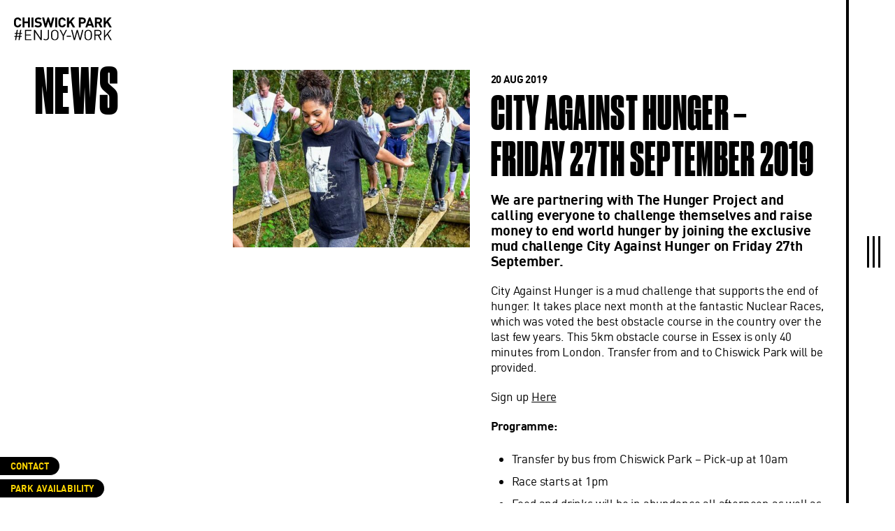

--- FILE ---
content_type: text/html; charset=UTF-8
request_url: https://enjoy-work.com/city-against-hunger-friday-27th-september-2019/
body_size: 7005
content:
<!DOCTYPE html>
<html lang="en-US">

<head>
	<meta charset="UTF-8" />
	<meta name="viewport" content="width=device-width, initial-scale=1">
	
	<title>
		CITY AGAINST HUNGER - FRIDAY 27TH SEPTEMBER 2019 - Chiswick Park	</title>


	<link rel="pingback" href="">

	
	<script>
	window.dataLayer = window.dataLayer || [];

	function gtag() {
		dataLayer.push(arguments);
	}
	gtag("consent", "default", {
		ad_storage: "denied",
		ad_user_data: "denied",
		ad_personalization: "denied",
		analytics_storage: "denied",
		functionality_storage: "denied",
		personalization_storage: "denied",
		security_storage: "granted",
		wait_for_update: 2000,
	});
	gtag("set", "ads_data_redaction", true);
	gtag("set", "url_passthrough", false);
</script>
<!-- Google Tag Manager -->
<script>(function(w,d,s,l,i){w[l]=w[l]||[];w[l].push({'gtm.start':
new Date().getTime(),event:'gtm.js'});var f=d.getElementsByTagName(s)[0],
j=d.createElement(s),dl=l!='dataLayer'?'&amp;l='+l:'';j.async=true;j.src=
'https://www.googletagmanager.com/gtm.js?id='+i+dl;f.parentNode.insertBefore(j,f);
})(window,document,'script','dataLayer','GTM-KPJHFLHB');</script>
<!-- End Google Tag Manager -->

<!-- Google tag (gtag.js) --> <script async src="https://www.googletagmanager.com/gtag/js?id=G-2VPC3XC1GB"></script> <script> window.dataLayer = window.dataLayer || []; function gtag(){dataLayer.push(arguments);} gtag('js', new Date()); gtag('config', 'G-2VPC3XC1GB'); </script>

<script type="text/javascript" src="https://secure.smart-enterprise-365.com/js/780583.js"></script><meta name='robots' content='index, follow, max-image-preview:large, max-snippet:-1, max-video-preview:-1' />
<script id="cookieyes" type="text/javascript" src="https://cdn-cookieyes.com/client_data/8d60415c3168562caa4a5242/script.js"></script>
	<!-- This site is optimized with the Yoast SEO plugin v26.6 - https://yoast.com/wordpress/plugins/seo/ -->
	<link rel="canonical" href="https://enjoy-work.com/city-against-hunger-friday-27th-september-2019/" />
	<meta property="og:locale" content="en_US" />
	<meta property="og:type" content="article" />
	<meta property="og:title" content="CITY AGAINST HUNGER - FRIDAY 27TH SEPTEMBER 2019 - Chiswick Park" />
	<meta property="og:description" content="We are partnering with The Hunger Project and calling everyone to challenge themselves and raise money to end world hunger by joining the exclusive mud challenge City Against Hunger on..." />
	<meta property="og:url" content="https://enjoy-work.com/city-against-hunger-friday-27th-september-2019/" />
	<meta property="og:site_name" content="Chiswick Park" />
	<meta property="article:published_time" content="2023-11-28T13:04:11+00:00" />
	<meta property="article:modified_time" content="2023-12-05T07:36:33+00:00" />
	<meta property="og:image" content="https://enjoy-work.com/wp-content/uploads/2023/11/8543ece018eaef778a4348dd1493e771dd214a94.jpg" />
	<meta property="og:image:width" content="1000" />
	<meta property="og:image:height" content="496" />
	<meta property="og:image:type" content="image/jpeg" />
	<meta name="author" content="masteruser" />
	<meta name="twitter:card" content="summary_large_image" />
	<meta name="twitter:label1" content="Written by" />
	<meta name="twitter:data1" content="masteruser" />
	<meta name="twitter:label2" content="Est. reading time" />
	<meta name="twitter:data2" content="1 minute" />
	<script type="application/ld+json" class="yoast-schema-graph">{"@context":"https://schema.org","@graph":[{"@type":"Article","@id":"https://enjoy-work.com/city-against-hunger-friday-27th-september-2019/#article","isPartOf":{"@id":"https://enjoy-work.com/city-against-hunger-friday-27th-september-2019/"},"author":{"name":"masteruser","@id":"https://enjoy-work.com/#/schema/person/2e2442684364e6343e7985eb84034566"},"headline":"CITY AGAINST HUNGER &#8211; FRIDAY 27TH SEPTEMBER 2019","datePublished":"2023-11-28T13:04:11+00:00","dateModified":"2023-12-05T07:36:33+00:00","mainEntityOfPage":{"@id":"https://enjoy-work.com/city-against-hunger-friday-27th-september-2019/"},"wordCount":159,"commentCount":0,"publisher":{"@id":"https://enjoy-work.com/#organization"},"image":{"@id":"https://enjoy-work.com/city-against-hunger-friday-27th-september-2019/#primaryimage"},"thumbnailUrl":"https://enjoy-work.com/wp-content/uploads/2023/11/8543ece018eaef778a4348dd1493e771dd214a94.jpg","articleSection":["CSR"],"inLanguage":"en-US","potentialAction":[{"@type":"CommentAction","name":"Comment","target":["https://enjoy-work.com/city-against-hunger-friday-27th-september-2019/#respond"]}]},{"@type":"WebPage","@id":"https://enjoy-work.com/city-against-hunger-friday-27th-september-2019/","url":"https://enjoy-work.com/city-against-hunger-friday-27th-september-2019/","name":"CITY AGAINST HUNGER - FRIDAY 27TH SEPTEMBER 2019 - Chiswick Park","isPartOf":{"@id":"https://enjoy-work.com/#website"},"primaryImageOfPage":{"@id":"https://enjoy-work.com/city-against-hunger-friday-27th-september-2019/#primaryimage"},"image":{"@id":"https://enjoy-work.com/city-against-hunger-friday-27th-september-2019/#primaryimage"},"thumbnailUrl":"https://enjoy-work.com/wp-content/uploads/2023/11/8543ece018eaef778a4348dd1493e771dd214a94.jpg","datePublished":"2023-11-28T13:04:11+00:00","dateModified":"2023-12-05T07:36:33+00:00","breadcrumb":{"@id":"https://enjoy-work.com/city-against-hunger-friday-27th-september-2019/#breadcrumb"},"inLanguage":"en-US","potentialAction":[{"@type":"ReadAction","target":["https://enjoy-work.com/city-against-hunger-friday-27th-september-2019/"]}]},{"@type":"ImageObject","inLanguage":"en-US","@id":"https://enjoy-work.com/city-against-hunger-friday-27th-september-2019/#primaryimage","url":"https://enjoy-work.com/wp-content/uploads/2023/11/8543ece018eaef778a4348dd1493e771dd214a94.jpg","contentUrl":"https://enjoy-work.com/wp-content/uploads/2023/11/8543ece018eaef778a4348dd1493e771dd214a94.jpg","width":1000,"height":496},{"@type":"BreadcrumbList","@id":"https://enjoy-work.com/city-against-hunger-friday-27th-september-2019/#breadcrumb","itemListElement":[{"@type":"ListItem","position":1,"name":"Home","item":"https://enjoy-work.com/"},{"@type":"ListItem","position":2,"name":"News","item":"https://enjoy-work.com/news-chiswick-park/"},{"@type":"ListItem","position":3,"name":"CITY AGAINST HUNGER &#8211; FRIDAY 27TH SEPTEMBER 2019"}]},{"@type":"WebSite","@id":"https://enjoy-work.com/#website","url":"https://enjoy-work.com/","name":"Chiswick Park","description":"An Extraordinary and Inclusive Place to Work","publisher":{"@id":"https://enjoy-work.com/#organization"},"potentialAction":[{"@type":"SearchAction","target":{"@type":"EntryPoint","urlTemplate":"https://enjoy-work.com/?s={search_term_string}"},"query-input":{"@type":"PropertyValueSpecification","valueRequired":true,"valueName":"search_term_string"}}],"inLanguage":"en-US"},{"@type":"Organization","@id":"https://enjoy-work.com/#organization","name":"Chiswick Park","url":"https://enjoy-work.com/","logo":{"@type":"ImageObject","inLanguage":"en-US","@id":"https://enjoy-work.com/#/schema/logo/image/","url":"https://enjoy-work.com/wp-content/uploads/2023/07/logo.svg","contentUrl":"https://enjoy-work.com/wp-content/uploads/2023/07/logo.svg","width":185,"height":44,"caption":"Chiswick Park"},"image":{"@id":"https://enjoy-work.com/#/schema/logo/image/"}},{"@type":"Person","@id":"https://enjoy-work.com/#/schema/person/2e2442684364e6343e7985eb84034566","name":"masteruser","image":{"@type":"ImageObject","inLanguage":"en-US","@id":"https://enjoy-work.com/#/schema/person/image/","url":"https://secure.gravatar.com/avatar/1bb1ad3ad55b39ffb7c35d3bd1217264fcf9092a153a68a98794529c7b7f1f19?s=96&d=mm&r=g","contentUrl":"https://secure.gravatar.com/avatar/1bb1ad3ad55b39ffb7c35d3bd1217264fcf9092a153a68a98794529c7b7f1f19?s=96&d=mm&r=g","caption":"masteruser"},"sameAs":["https://enjoy-work.com"],"url":"https://enjoy-work.com/author/masteruser/"}]}</script>
	<!-- / Yoast SEO plugin. -->


<link rel="alternate" type="application/rss+xml" title="Chiswick Park &raquo; Feed" href="https://enjoy-work.com/feed/" />
<link rel="alternate" type="application/rss+xml" title="Chiswick Park &raquo; Comments Feed" href="https://enjoy-work.com/comments/feed/" />
<link rel="alternate" type="application/rss+xml" title="Chiswick Park &raquo; CITY AGAINST HUNGER &#8211; FRIDAY 27TH SEPTEMBER 2019 Comments Feed" href="https://enjoy-work.com/news-chiswick-park/city-against-hunger-friday-27th-september-2019/feed/" />
<link rel="alternate" title="oEmbed (JSON)" type="application/json+oembed" href="https://enjoy-work.com/wp-json/oembed/1.0/embed?url=https%3A%2F%2Fenjoy-work.com%2Fnews-chiswick-park%2Fcity-against-hunger-friday-27th-september-2019" />
<link rel="alternate" title="oEmbed (XML)" type="text/xml+oembed" href="https://enjoy-work.com/wp-json/oembed/1.0/embed?url=https%3A%2F%2Fenjoy-work.com%2Fnews-chiswick-park%2Fcity-against-hunger-friday-27th-september-2019&#038;format=xml" />
<style id='wp-img-auto-sizes-contain-inline-css' type='text/css'>
img:is([sizes=auto i],[sizes^="auto," i]){contain-intrinsic-size:3000px 1500px}
/*# sourceURL=wp-img-auto-sizes-contain-inline-css */
</style>
<link rel='stylesheet' id='sbi_styles-css' href='https://enjoy-work.com/wp-content/plugins/instagram-feed/css/sbi-styles.min.css?ver=6.10.0' type='text/css' media='all' />
<link rel='stylesheet' id='cptch_stylesheet-css' href='https://enjoy-work.com/wp-content/plugins/captcha-bws/css/front_end_style.css?ver=5.2.7' type='text/css' media='all' />
<link rel='stylesheet' id='dashicons-css' href='https://enjoy-work.com/wp-includes/css/dashicons.min.css?ver=6.9' type='text/css' media='all' />
<link rel='stylesheet' id='cptch_desktop_style-css' href='https://enjoy-work.com/wp-content/plugins/captcha-bws/css/desktop_style.css?ver=5.2.7' type='text/css' media='all' />
<link rel='stylesheet' id='wpsfi-flexslider-styles-css' href='https://enjoy-work.com/wp-content/plugins/simple-featured-image/assets/css/flexslider.css?ver=1.3.1' type='text/css' media='all' />
<link rel='stylesheet' id='wpsfi-animate-styles-css' href='https://enjoy-work.com/wp-content/plugins/simple-featured-image/assets/css/animate.css?ver=1.3.1' type='text/css' media='all' />
<link rel='stylesheet' id='wpsfi-styles-css' href='https://enjoy-work.com/wp-content/plugins/simple-featured-image/assets/css/wpsfi-styles.css?ver=1.3.1' type='text/css' media='all' />
<link rel='stylesheet' id='tag-variable-style-css' href='https://enjoy-work.com/wp-content/themes/chiswickpark-custom/css/tags-variables-mixins.css?ver=6.9' type='text/css' media='all' />
<link rel='stylesheet' id='style-css' href='https://enjoy-work.com/wp-content/themes/chiswickpark-custom/style.css?ver=6.9' type='text/css' media='all' />
<link rel='stylesheet' id='main-style-css' href='https://enjoy-work.com/wp-content/themes/chiswickpark-custom/css/main.css?ver=1.0' type='text/css' media='all' />
<link rel='stylesheet' id='responsive-style-css' href='https://enjoy-work.com/wp-content/themes/chiswickpark-custom/css/responsive.css?ver=6.9' type='text/css' media='all' />
<script type="text/javascript" src="https://enjoy-work.com/wp-includes/js/jquery/jquery.min.js?ver=3.7.1" id="jquery-core-js"></script>
<script type="text/javascript" src="https://enjoy-work.com/wp-content/plugins/simple-featured-image/assets/js/jquery.flexslider.js?ver=1.3.1" id="wpsfi-flexslider-scripts-js"></script>
<script type="text/javascript" src="https://enjoy-work.com/wp-content/plugins/simple-featured-image/assets/js/jquery.easing.js?ver=1.3.1" id="wpsfi-easing-scripts-js"></script>
<script type="text/javascript" src="https://enjoy-work.com/wp-content/plugins/simple-featured-image/assets/js/jquery.mousewheel.js?ver=1.3.1" id="wpsfi-mousewheel-scripts-js"></script>
<script type="text/javascript" src="https://enjoy-work.com/wp-content/plugins/simple-featured-image/assets/js/wpsfi-scripts.js?ver=1.3.1" id="wpsfi-scripts-js"></script>
<link rel="https://api.w.org/" href="https://enjoy-work.com/wp-json/" /><link rel="alternate" title="JSON" type="application/json" href="https://enjoy-work.com/wp-json/wp/v2/posts/1928" /><link rel='shortlink' href='https://enjoy-work.com/?p=1928' />
<link rel="icon" href="https://enjoy-work.com/wp-content/uploads/2024/01/favicon.png" sizes="32x32" />
<link rel="icon" href="https://enjoy-work.com/wp-content/uploads/2024/01/favicon.png" sizes="192x192" />
<link rel="apple-touch-icon" href="https://enjoy-work.com/wp-content/uploads/2024/01/favicon.png" />
<meta name="msapplication-TileImage" content="https://enjoy-work.com/wp-content/uploads/2024/01/favicon.png" />
<noscript><style id="rocket-lazyload-nojs-css">.rll-youtube-player, [data-lazy-src]{display:none !important;}</style></noscript></head>

<body class="wp-singular post-template-default single single-post postid-1928 single-format-standard wp-custom-logo wp-theme-chiswickpark-custom">

	<div id="page-wrap">

		<header id="header">
			<a href="https://enjoy-work.com/" class="logo"> 				<img class="lazy_off" src="data:image/svg+xml,%3Csvg%20xmlns='http://www.w3.org/2000/svg'%20viewBox='0%200%200%200'%3E%3C/svg%3E" alt="Chiswick Park" data-lazy-src="https://enjoy-work.com/wp-content/uploads/2023/07/logo.svg"><noscript><img class="lazy_off" src="https://enjoy-work.com/wp-content/uploads/2023/07/logo.svg" alt="Chiswick Park"></noscript></a>
		</header>
				<a href="https://enjoy-work.com/find-your-space-chiswick-park/#buildingList" class="respLink">Park Availability</a>

		<div id="burgurMenu">
			<div class="menuIcon"><span></span></div>
		</div>
		<nav class="MainMenuBar">
			<div class="contactpoupTab topright primaryBtn">CONTACT</div>
			<div class="menu-main-menu-container"><ul id="menu-main-menu" class="mainMenu"><li id="menu-item-37" class="menu-item menu-item-type-post_type menu-item-object-page menu-item-home menu-item-37"><a href="https://enjoy-work.com/"><span></span>Home</a></li>
<li id="menu-item-42" class="menu-item menu-item-type-post_type menu-item-object-page menu-item-42"><a href="https://enjoy-work.com/find-your-space-chiswick-park/"><span></span>Find your space</a></li>
<li id="menu-item-40" class="menu-item menu-item-type-post_type menu-item-object-page menu-item-40"><a href="https://enjoy-work.com/enjoy-work-chiswick-park/"><span></span>Enjoy-work</a></li>
<li id="menu-item-41" class="menu-item menu-item-type-post_type menu-item-object-page menu-item-41"><a href="https://enjoy-work.com/esg-chiswick-park/"><span></span>ESG</a></li>
<li id="menu-item-485" class="menu-item menu-item-type-post_type menu-item-object-page menu-item-485"><a href="https://enjoy-work.com/location-chiswick-park/"><span></span>Location</a></li>
<li id="menu-item-46" class="menu-item menu-item-type-post_type menu-item-object-page menu-item-46 current_page_parent"><a href="https://enjoy-work.com/news-chiswick-park/"><span></span>News</a></li>
<li id="menu-item-43" class="menu-item menu-item-type-post_type menu-item-object-page menu-item-43"><a href="https://enjoy-work.com/gallery-chiswick-park/"><span></span>Gallery</a></li>
<li id="menu-item-45" class="menu-item menu-item-type-post_type menu-item-object-page menu-item-45"><a href="https://enjoy-work.com/jobs-chiswick-park/"><span></span>Jobs</a></li>
<li id="menu-item-44" class="menu-item menu-item-type-post_type menu-item-object-page menu-item-44"><a href="https://enjoy-work.com/guests-chiswick-park/"><span></span>Guests</a></li>
<li id="menu-item-39" class="menu-item menu-item-type-post_type menu-item-object-page menu-item-39"><a href="https://enjoy-work.com/downloads/"><span></span>Downloads</a></li>
<li id="menu-item-2292" class="menu-item menu-item-type-post_type menu-item-object-page menu-item-2292"><a href="https://enjoy-work.com/events-chiswick-park/"><span></span>Events</a></li>
<li id="menu-item-1256" class="contactpoupTab responsiveMenu menu-item menu-item-type-custom menu-item-object-custom menu-item-1256"><a href="#contact"><span></span>Contact</a></li>
<li id="menu-item-1250" class="responsiveMenu menu-item menu-item-type-post_type menu-item-object-building-cpt menu-item-1250"><a href="https://enjoy-work.com/building/building-7/"><span></span>BUILDING 7 AVAILABILITY</a></li>
</ul></div>		</nav>
<section id="js-verticle-scroll" class="o-scroll" data-scroll-container>
<div class="singlePost" >
  <div class="singlePost-left" data-scroll-section>
<h1>NEWS</h1>
</div>
<section class="singlePost-right" data-scroll-section>
	
		<div class="post-1928 post type-post status-publish format-standard has-post-thumbnail hentry category-csr" id="post-1928">
		
      <div class="postImage">
        <div class="imageHolder">
	   		<img data-lazy-src="https://enjoy-work.com/wp-content/uploads/2023/11/8543ece018eaef778a4348dd1493e771dd214a94-768x381.jpg" data-lazy-srcset="https://enjoy-work.com/wp-content/uploads/2023/11/8543ece018eaef778a4348dd1493e771dd214a94-768x381.jpg 768w, https://enjoy-work.com/wp-content/uploads/2023/11/8543ece018eaef778a4348dd1493e771dd214a94-300x149.jpg 300w, https://enjoy-work.com/wp-content/uploads/2023/11/8543ece018eaef778a4348dd1493e771dd214a94.jpg 1000w" sizes="(max-width: 768px) 100vw, 768px" alt="" class="OF-cover" />
	    </div>
</div>
<!-- postImage end here -->
<div class="postDetails">
		        <div class="meta">20 Aug 2019</div>
			<h2>CITY AGAINST HUNGER &#8211; FRIDAY 27TH SEPTEMBER 2019</h2>
			<div class="entry">
				<p><strong>We are partnering with The Hunger Project and calling everyone to challenge themselves and raise money to end world hunger by joining the exclusive mud challenge City Against Hunger on Friday 27th September.</strong></p>
<p>City Against Hunger is a mud challenge that supports the end of hunger. It takes place next month at the fantastic Nuclear Races, which was voted the best obstacle course in the country over the last few years. This 5km obstacle course in Essex is only 40 minutes from London. Transfer from and to Chiswick Park will be provided.</p>
<p>Sign up <a href="http://www.njuko.net/hungerproject19/select_competition">Here</a></p>
<p><strong>Programme:</strong></p>
<ul>
<li>Transfer by bus from Chiswick Park &#8211; Pick-up at 10am</li>
<li>Race starts at 1pm</li>
<li>Food and drinks will be in abundance all afternoon as well as prizes, live music and goodie bags</li>
<li>Return Back to the Chiswick Park at 6.30pm</li>
</ul>
<p>Get Muddy to make the World a Better Place.</p>
<p>For more information please email: <a href="http://">info@enjoy-work.com</a></p>
			</div>
			<a class="primaryBtn" href="https://enjoy-work.com/news">Back</a>
		</div>
  </section>
	

</div>
</div>
</section>
<footer id="footer">
	<!-- &copy; -->
	<div class="footerFixMenu">
	<div class="menu-footer-fix-menu-container"><ul id="menu-footer-fix-menu" class="footerFixMenu"><li id="menu-item-962" class="contactpoupTab menu-item menu-item-type-custom menu-item-object-custom menu-item-962"><a href="#contact">CONTACT</a></li>
<li id="menu-item-960" class="menu-item menu-item-type-post_type menu-item-object-page menu-item-960"><a href="https://enjoy-work.com/find-your-space-chiswick-park/">PARK AVAILABILITY</a></li>
<li id="menu-item-959" class="menu-item menu-item-type-post_type menu-item-object-building-cpt menu-item-959"><a href="https://enjoy-work.com/building/building-7/">BUILDING 7 AVAILABILITY</a></li>
</ul></div>	</div>
</footer>
<section class="contactPopup">
	<span class="close"></span>
	<div class="contactcontent">
		<div>
						<h2>Contact</h2>
		</div>
		<div>
			<h2> ENJOY-W0RK</h2>
			<h6>General enquiries</h6>
<p><a href="tel:020 8636 8080">020 8636 8080</a></p>
<p><a href="mailto:info@enjoy-work.com">info@enjoy-work.com</a></p>
		</div>
		<div class="partnersContact">
			<h2>PARKWIDE</h2>
			<div class="col_1_1">
										<div class="col">
							<a target="_blank" href="https://www.knightfrank.co.uk/">
								<img width="100" height="100" src="data:image/svg+xml,%3Csvg%20xmlns='http://www.w3.org/2000/svg'%20viewBox='0%200%20100%20100'%3E%3C/svg%3E" class="attachment-thumnbnail size-thumnbnail" alt="Chiswick Park" decoding="async" data-lazy-src="https://enjoy-work.com/wp-content/uploads/2023/09/knight-frank-logo.svg" /><noscript><img width="100" height="100" src="https://enjoy-work.com/wp-content/uploads/2023/09/knight-frank-logo.svg" class="attachment-thumnbnail size-thumnbnail" alt="Chiswick Park" decoding="async" /></noscript>							</a>
							<div class="agencyContact">
																		<p><b>WILLIAM FOSTER<br />
</b><a href="tel:020 7861 1191">020 7861 1191</a><br />
<a href="tel:07748 985 951">07748 985 951</a><br />
<a href="mailto:william.foster@knightfrank.com">william.foster@knightfrank.com</a></p>
																		<p><b>JACK RILEY<br />
</b><a href="tel:020 7861 5375">020 7861 5375</a><br />
<a href="tel:07867 002 484">07867 002 484</a><br />
<a href="mailto:jack.riley@knightfrank.com">jack.riley@knightfrank.com</a></p>
																		<p><b>TOM SLATER<br />
</b> <a href="tel:020 3995 0775">020 3995 0775</a><br />
<a href="tel:07870 803 314">07870 803 314</a><br />
<a href="mailto:tom.slater@knightfrank.com">tom.slater@knightfrank.com</a></p>
																		<p><b>FRANCESCA SKINNER<br />
</b><a href="tel:020 3967 7095">020 3967 7095</a><br />
<a href="tel:07866 191 140">07866 191 140</a><br />
<a href="mailto:francesca.skinner@knightfrank.com">francesca.skinner@knightfrank.com</a></p>
															</div>
						</div>
										<div class="col">
							<a target="_blank" href="https://www.cushmanwakefield.com/">
								<img width="204" height="42" src="data:image/svg+xml,%3Csvg%20xmlns='http://www.w3.org/2000/svg'%20viewBox='0%200%20204%2042'%3E%3C/svg%3E" class="attachment-thumnbnail size-thumnbnail" alt="Chiswick Park" decoding="async" data-lazy-src="https://enjoy-work.com/wp-content/uploads/2023/09/cushman-logo.svg" /><noscript><img width="204" height="42" src="https://enjoy-work.com/wp-content/uploads/2023/09/cushman-logo.svg" class="attachment-thumnbnail size-thumnbnail" alt="Chiswick Park" decoding="async" /></noscript>							</a>
							<div class="agencyContact">
																		<p><b>MARIANNE THOMAS<br />
</b><a href="tel:020 7152 5467">020 7152 5467</a><br />
<a href="tel:07771 513 118">07771 513 118</a><br />
<a href="mailto:marianne.thomas@cushwake.com">marianne.thomas@cushwake.com</a></p>
																		<p><b>CAMERON LINEEN<br />
</b><a href="tel:020 7935 5000">020 7935 5000</a><br />
<a href="tel:07827 661 335">07827 661 335</a><br />
<a href="mailto:cameron.lineen@cushwake.com">cameron.lineen@cushwake.com</a></p>
																		<p><b>GUY RITCHER<br />
</b><a href="tel:020 3296 2374">020 3296 2374</a><br />
<a href="tel:07741 094 570">07741 094 570</a><br />
<a href="mailto:guy.ritcher@cushwake.com">guy.ritcher@cushwake.com</a></p>
<p>&nbsp;</p>
															</div>
						</div>
							</div>
		</div>
	<nav class="footerMenuBar">
				<div class="socialIcons">
			<span>FOLLOW US ON SOCIALS</span>
			<div>
								    <a href="https://www.linkedin.com/company/chiswick-park-enjoy-work/" target="_blank"><img src="data:image/svg+xml,%3Csvg%20xmlns='http://www.w3.org/2000/svg'%20viewBox='0%200%200%200'%3E%3C/svg%3E" data-lazy-src="https://enjoy-work.com/wp-content/themes/chiswickpark-custom/images/linkedin-icon.svg"><noscript><img src="https://enjoy-work.com/wp-content/themes/chiswickpark-custom/images/linkedin-icon.svg"></noscript></a>
										<a href="https://www.facebook.com/chiswickpark/" target="_blank"><img src="data:image/svg+xml,%3Csvg%20xmlns='http://www.w3.org/2000/svg'%20viewBox='0%200%200%200'%3E%3C/svg%3E" data-lazy-src="https://enjoy-work.com/wp-content/themes/chiswickpark-custom/images/facebook-icon.svg"><noscript><img src="https://enjoy-work.com/wp-content/themes/chiswickpark-custom/images/facebook-icon.svg"></noscript></a>
										<a href="https://twitter.com/CP_EW" target="_blank"><img src="data:image/svg+xml,%3Csvg%20xmlns='http://www.w3.org/2000/svg'%20viewBox='0%200%200%200'%3E%3C/svg%3E" data-lazy-src="https://enjoy-work.com/wp-content/themes/chiswickpark-custom/images/twitter-icon.svg"><noscript><img src="https://enjoy-work.com/wp-content/themes/chiswickpark-custom/images/twitter-icon.svg"></noscript></a>
										<a href="https://www.instagram.com/chiswickpark/" target="_blank"><img src="data:image/svg+xml,%3Csvg%20xmlns='http://www.w3.org/2000/svg'%20viewBox='0%200%200%200'%3E%3C/svg%3E" data-lazy-src="https://enjoy-work.com/wp-content/themes/chiswickpark-custom/images/instagram-icon.svg"><noscript><img src="https://enjoy-work.com/wp-content/themes/chiswickpark-custom/images/instagram-icon.svg"></noscript></a>
								</div>
		</div>
	<div class="menu-footer-menu-container"><ul id="menu-footer-menu" class="footerMenu"><li id="menu-item-496" class="menu-item menu-item-type-post_type menu-item-object-page menu-item-496"><a href="https://enjoy-work.com/terms-and-conditions/">Terms and Conditions</a></li>
<li id="menu-item-494" class="menu-item menu-item-type-post_type menu-item-object-page menu-item-494"><a href="https://enjoy-work.com/cookie-policy/">Cookie Policy</a></li>
<li id="menu-item-819" class="menu-item menu-item-type-post_type menu-item-object-page menu-item-privacy-policy menu-item-819"><a rel="privacy-policy" href="https://enjoy-work.com/privacy-policy/">Privacy Policy</a></li>
</ul></div>		</nav>
	</div>
</section>

<section id="download" class="Popup">

</section>
<section id="newsLetter" class="Popup">

</section>
</div>

<script type="speculationrules">
{"prefetch":[{"source":"document","where":{"and":[{"href_matches":"/*"},{"not":{"href_matches":["/wp-*.php","/wp-admin/*","/wp-content/uploads/*","/wp-content/*","/wp-content/plugins/*","/wp-content/themes/chiswickpark-custom/*","/*\\?(.+)"]}},{"not":{"selector_matches":"a[rel~=\"nofollow\"]"}},{"not":{"selector_matches":".no-prefetch, .no-prefetch a"}}]},"eagerness":"conservative"}]}
</script>
<!-- Instagram Feed JS -->
<script type="text/javascript">
var sbiajaxurl = "https://enjoy-work.com/wp-admin/admin-ajax.php";
</script>
<script type="text/javascript" src="https://enjoy-work.com/wp-content/themes/chiswickpark-custom/js/jquery-3.5.1.min.js?ver=3.6.0" id="my-jquery-js"></script>
<script type="text/javascript" src="https://enjoy-work.com/wp-content/themes/chiswickpark-custom/js/main.js?ver=1.0" id="main-js"></script>
<script type="text/javascript" src="https://enjoy-work.com/wp-content/themes/chiswickpark-custom/js/jquery.marquee.min.js?ver=3.6.0" id="marquee-js"></script>
<script type="text/javascript" src="https://enjoy-work.com/wp-content/themes/chiswickpark-custom/js/allInOneJquery.js?ver=1747310176" id="my-all-in-one-js"></script>
<script>window.lazyLoadOptions = [{
                elements_selector: "img[data-lazy-src],.rocket-lazyload",
                data_src: "lazy-src",
                data_srcset: "lazy-srcset",
                data_sizes: "lazy-sizes",
                class_loading: "lazyloading",
                class_loaded: "lazyloaded",
                threshold: 300,
                callback_loaded: function(element) {
                    if ( element.tagName === "IFRAME" && element.dataset.rocketLazyload == "fitvidscompatible" ) {
                        if (element.classList.contains("lazyloaded") ) {
                            if (typeof window.jQuery != "undefined") {
                                if (jQuery.fn.fitVids) {
                                    jQuery(element).parent().fitVids();
                                }
                            }
                        }
                    }
                }},{
				elements_selector: ".rocket-lazyload",
				data_src: "lazy-src",
				data_srcset: "lazy-srcset",
				data_sizes: "lazy-sizes",
				class_loading: "lazyloading",
				class_loaded: "lazyloaded",
				threshold: 300,
			}];
        window.addEventListener('LazyLoad::Initialized', function (e) {
            var lazyLoadInstance = e.detail.instance;

            if (window.MutationObserver) {
                var observer = new MutationObserver(function(mutations) {
                    var image_count = 0;
                    var iframe_count = 0;
                    var rocketlazy_count = 0;

                    mutations.forEach(function(mutation) {
                        for (var i = 0; i < mutation.addedNodes.length; i++) {
                            if (typeof mutation.addedNodes[i].getElementsByTagName !== 'function') {
                                continue;
                            }

                            if (typeof mutation.addedNodes[i].getElementsByClassName !== 'function') {
                                continue;
                            }

                            images = mutation.addedNodes[i].getElementsByTagName('img');
                            is_image = mutation.addedNodes[i].tagName == "IMG";
                            iframes = mutation.addedNodes[i].getElementsByTagName('iframe');
                            is_iframe = mutation.addedNodes[i].tagName == "IFRAME";
                            rocket_lazy = mutation.addedNodes[i].getElementsByClassName('rocket-lazyload');

                            image_count += images.length;
			                iframe_count += iframes.length;
			                rocketlazy_count += rocket_lazy.length;

                            if(is_image){
                                image_count += 1;
                            }

                            if(is_iframe){
                                iframe_count += 1;
                            }
                        }
                    } );

                    if(image_count > 0 || iframe_count > 0 || rocketlazy_count > 0){
                        lazyLoadInstance.update();
                    }
                } );

                var b      = document.getElementsByTagName("body")[0];
                var config = { childList: true, subtree: true };

                observer.observe(b, config);
            }
        }, false);</script><script data-no-minify="1" async src="https://enjoy-work.com/wp-content/plugins/rocket-lazy-load/assets/js/16.1/lazyload.min.js"></script><!-- Don't forget analytics -->
</body>
</html>


--- FILE ---
content_type: text/css
request_url: https://enjoy-work.com/wp-content/themes/chiswickpark-custom/css/tags-variables-mixins.css?ver=6.9
body_size: 6050
content:
@font-face {
  font-family: 'acta_posterregular';
  src: url('fonts/Acta-Display-W01-Bold.woff2') format('woff2'),
    url('fonts/Acta-Display-W01-Bold.woff') format('woff');
  font-weight: normal;
  font-style: normal;
  font-display: swap;
}

@font-face {
  font-family: 'dinproblack';
  src: url('fonts/dinpro-black-webfont.woff2') format('woff2'),
    url('fonts/dinpro-black-webfont.woff') format('woff');
  font-weight: normal;
  font-style: normal;
  font-display: swap;
}

@font-face {
  font-family: 'dinproregular';
  src: url('fonts/dinpro-regular-webfont.woff2') format('woff2'),
    url('fonts/dinpro-regular-webfont.woff') format('woff');
  font-weight: normal;
  font-style: normal;
  font-display: swap;
}

@font-face {
  font-family: 'dinprobold';
  src: url('fonts/dinpro-bold-webfont.woff2') format('woff2'),
    url('fonts/dinpro-bold-webfont.woff') format('woff');
  font-weight: normal;
  font-style: normal;
  font-display: swap;
}

@font-face {
  font-family: 'dinpromedium';
  src: url('fonts/dinpro-medium-webfont.woff2') format('woff2'),
    url('fonts/dinpro-medium-webfont.woff') format('woff');
  font-weight: normal;
  font-style: normal;
  font-display: swap;
}

@font-face {
  font-family: 'druk_condsuper';
  src: url('fonts/drukcondsuper-webfont.woff2') format('woff2'),
    url('fonts/drukcondsuper-webfont.woff') format('woff');
  font-weight: normal;
  font-style: normal;
  font-display: swap;
}

* {
  -moz-box-sizing: border-box;
  -webkit-box-sizing: border-box;
  box-sizing: border-box;
  -webkit-tap-highlight-color: transparent;
  -moz-text-size-adjust: none;
  -webkit-text-size-adjust: none;
  -ms-text-size-adjust: none;
  -webkit-font-smoothing: antialiased;
  -moz-osx-font-smoothing: grayscale;

}

::-webkit-scrollbar {
    width: 8px;
    height: 8px
}

::-webkit-scrollbar-track {
    background-color: #f5f4f2
}

::-webkit-scrollbar-thumb {
    background-color: #999999
}

::-webkit-scrollbar-thumb,::-webkit-scrollbar-track {
    border-radius: 12px
}

* {
    scrollbar-width: thin;
    scrollbar-color: #999999 #f5f4f2
}

html, body {
  width: 100%;
  height: 100%;
  padding: 0;
  margin: 0;
}

body {
  padding: 0;
  margin: 0;
  width: 100%;
  font-family: 'dinproregular';
  font-weight: normal;
  font-size: 20px;
  line-height: 25px;
  letter-spacing: -0.2px;
  min-width: 320px;
  color: #000;
  overflow-x: hidden;
}

section {
  position: relative;
  clear: both;
  /* width: 100%; */
}

*:focus, a:hover, a:active, a:focus {
  outline: 0;
}

*:focus {
  outline-style: none;
  box-shadow: none;
  border-color: transparent;
}

button::-moz-focus-inner, select::-moz-focus-inner {
  border: 0;
  outline: 0;
}

figure {
  padding: 0;
  margin: 0;
}

a {
  opacity: 1;
  text-decoration: none;
  -webkit-transition: all .6s cubic-bezier(.4, 0, .2, 1);
  -moz-transition: all .6s cubic-bezier(.4, 0, .2, 1);
  -o-transition: all .6s cubic-bezier(.4, 0, .2, 1);
  transition: all .6s cubic-bezier(.4, 0, .2, 1);
  /* transition-timing-function: cubic-bezier(0.16, 0.84, 0.44, 1); */
}

a:hover {
  text-decoration: none;
}

img {
  border: 0;
  outline: none;
  display: block;
  min-height: 1px;
  max-width: 100%;
  height: auto
}

img::selection {
  background: none;
}

.imgloader {
  width: 40px;
  height: 40px;
  position: absolute;
  left: 50%;
  top: 50%;
  transform: translate(-50%, -50%);
  background-image: url('../images/ajax-loader.svg');
  background-position: center center;
  background-repeat: no-repeat;
  background-size: 40px;
  z-index: 0;
}

body:not(.logged-in) img[data-lazy-src], body:not(.logged-in) .entry img, .imageHolder img {
  opacity: 0;
  -webkit-transition: all .5s ease-in-out;
  transition: all .5s ease-in-out;
  -o-transition: all .5s ease-in-out;
  transition: all .5s ease-in-out;
  transition: all .5s ease-in-out;
  z-index: 1;
}

img.lazyloaded
{
  opacity: 1;
}

img.lazyloaded~.imgloader, img.error~.imgloader {
  opacity: 0;
}
input::-webkit-outer-spin-button,
      input::-webkit-inner-spin-button {
             -webkit-appearance: none;
              margin: 0;
      }

      input[type=number] {
          -moz-appearance: textfield;
      }
input {
  margin: 0;
}
h1, h2, h3, h4, h5, h6, p {
  padding: 0px;
  margin: 0;
  font-weight: normal;
}

h1 {
  font-size: 9.37vw;
  /*180*/
  line-height: 8.85vw;
  /*170*/
  letter-spacing: 0.09vw;
  margin-bottom: 30px;
}
h1, h2{
  font-family: 'druk_condsuper';
  font-weight: normal;
  text-transform: uppercase;
  letter-spacing: 0.1vw;
}
h3, h4, h5, h6, .contentWrapper h2 {
  font-family: 'dinprobold';
  font-weight: normal;
  /* text-transform: uppercase; */
}

h5{
  font-size: 32px;
  line-height: 36px;
  font-family: 'dinprobold';
  letter-spacing: 0.62px;
  margin-bottom: 20px;
}

h6{
  font-size: 26px;
  line-height: 31px;
  letter-spacing: -0.52px;
  font-family: 'dinprobold';
  /* text-transform: uppercase; */
  margin-bottom: 10px;
}

ul {
  padding: 0 0 30px 30px;
  margin: 0;
}

ol {
  padding: 0 0 30px 30px;
  margin: 0;
}

ul li {
  position: relative;
  padding: 5px 0 5px 0px;
}

ol li {
  padding: 5px 0 5px 0px;
}

b, strong{
  font-family: 'dinprobold';
}
p {
  margin: 0;
  padding: 0 0 25px 0;
  position: relative;
}

input[type='text'],
input[type='email'],
input[type='tel'],
input[type='date'],
textarea{
width:100%;
}
input[type='text'],
input[type='tel'],
input[type='date'],
input[type='email'],
textarea,
select{
  border: 0px;
border-bottom: 1px solid #000;
font-size: 20px;
line-height: 25px;
font-family: 'dinprobold';
letter-spacing: 0px;
padding: 8px 10px !important;
margin: 0;
color: #000000;
border-radius: 0;
-webkit-appearance: none;
-moz-appearance:    none;
appearance:        none;
background-color: transparent !important;

}

label, .requiredTxt{
  /* font-size:14px !important;
  line-height: 17px !important;
  letter-spacing: 0.15em;
  text-transform: uppercase; */

}

input:-webkit-autofill,
input:-webkit-autofill:hover,
input:-webkit-autofill:focus,
textarea:-webkit-autofill,
textarea:-webkit-autofill:hover,
textarea:-webkit-autofill:focus,
select:-webkit-autofill,
select:-webkit-autofill:hover,
select:-webkit-autofill:focus {
  -webkit-text-fill-color: #000000;
  -webkit-box-shadow: none;
  transition: background-color 5000s ease-in-out 0s;
  border-bottom: 1px solid #000;
}

input[type='submit'], input[type=button], input[type=reset], button, .btn {
  font-size: 20px;
  line-height: 22px !important;
  letter-spacing: -0.4px;
  font-family: 'dinpromedium';
  background-color:transparent;
  border: 0.1em solid #000;
  color: #000;
  padding: 8px 10px;
  border-radius: 40px;
  display: inline-block;
  text-transform: uppercase;
  text-align: center;
  width: auto;
  min-width: 130px;
  max-width: 320px;
  cursor: pointer;
  -webkit-transition: all .5s ease;
  transition: all .5s ease;
  -o-transition: all .5s ease;
  transition: all .5s ease;
  transition: all .5s ease;
      word-break: break-word;
}


select {
background-image:url('../images/down-arrow.svg');
background-position: right center;
background-repeat: no-repeat;
background-size: 10px;
border-radius: 0;
border-bottom: 1px solid #000;
background-color: transparent;
text-transform: uppercase;
width:100%;
-webkit-appearance: none;
-moz-appearance:    none;
appearance:        none;
}
select:focus{
  border-bottom: 1px solid #000;
}
select option{
padding:5px;
display: block;
font-size: 16px;
text-transform: uppercase;
}

select::-ms-expand {
display: none;
}

textarea {
    width: 100%;


    padding: 8px 20px;
    box-sizing: border-box;
    color: #000000;
    border: 0px;
  border-bottom: 1px solid #000;
    background-color: transparent;
    border-radius: 0;
    resize: none;
}

input::-webkit-input-placeholder,
textarea::-webkit-input-placeholder,
input[type="text"]::-webkit-input-placeholder {
	color:#999999 ;
  	opacity: 1;
    text-transform: uppercase;
}
input::-moz-placeholder,
textarea::-moz-placeholder,
input[type="text"]::-moz-placeholder {
	color:#999999 ;
  	opacity: 1;
    text-transform: uppercase;
}
input:-ms-input-placeholder,
textarea:-ms-input-placeholder,
input[type="text"]:-ms-input-placeholder {
	color:#999999 ;
  	opacity: 1;
    text-transform: uppercase;
}
input:-moz-placeholder,
textarea:-moz-placeholder,
input[type="text"]:-moz-placeholder {
	color:#999999;
  	opacity: 1;
    text-transform: uppercase;
}

.primaryBtn, .gform_button{
  /* font-size: 20px;
  line-height: 22px; */
  /* font-size: 2.1vh;
  line-height: 3vh;
  letter-spacing: -0.4px; */
  font-family: 'dinpromedium';
  background-color:transparent;
  border: 0.06em solid #000;
  color: #000;
  padding: 6px 10px;
  border-radius: 40px;
  display: inline-block;
  text-transform: uppercase;
  text-align: center;
  max-width: 320px;
  -webkit-transition: all .5s ease;
  transition: all .5s ease;
  -o-transition: all .5s ease;
  transition: all .5s ease;
  transition: all .5s ease;
      word-break: break-word;
}
@media screen and (min-width: 0px) and (max-width: 1440px) {
  .primaryBtn, .gform_button{
      font-size: 2.1vh;
    line-height: 3vh;
    letter-spacing: -0.4px;
  }
}
@media screen and (min-width: 1441px) {
  .primaryBtn, .gform_button{
    font-size: 20px;
    line-height: 22px;
    letter-spacing: -0.4px;
  }
}
.no-touch .primaryBtn:hover, .no-touch .gform_button:hover{
    /* padding: 8px 13px; */
    /* padding: 10px 12px; */
    background-color: #000;
    color: #fed602;
      /* box-shadow: 3px 3px 0px #fed602; */
}

hr {
  padding: 0;
  border: 0;
  height: 1px;
  margin: 30px auto;
  background-color: #000;
}

.cookie-policy-p{
  padding-bottom: 20px;
}
table {
    width: 100% !important;
    border: 0;
    /* table-layout: fixed; */
    background: transparent !important;
    text-align: left;
    margin-bottom: 30px;
    border:0px;
    border-collapse: collapse;



}

table tr td {
    padding: 7px 15px 7px 0px;
    border-collapse: collapse;
    word-break: break-word;
    background: transparent !important;
}

table h1, table h2, table h3, table h4, table h5 {
    margin: 0;
}
.cky-cookie-audit-table td, .cky-cookie-audit-table th {
  border: 1px solid #000000 !important;
  padding: 5px !important;
    font-size: 16px !important;
}
table th {
    background: transparent !important;
    padding: 7px 10px 7px 0px;
  border-bottom: 0.05em solid #000 !important;
    text-align: left;
    /* text-transform: uppercase; */

    word-wrap: break-word;
}

table td {
  border: 0px;
    border-top: 0.05em solid #000!important;
    word-wrap: break-word;

}

.alignnone {
    margin: 5px 20px 20px 0;
}

.aligncenter,
div.aligncenter {
    display: block;
    margin: 20px auto 20px auto;
}

.alignright {
    float:right;
    margin: 5px 0 20px 20px;
}

.alignleft {
    float: left;
    margin: 5px 20px 20px 0;
}

a img.alignright {
    float: right;
    margin: 5px 0 20px 20px;
}

a img.alignnone {
    margin: 5px 20px 20px 0;
}

a img.alignleft {
    float: left;
    margin: 5px 20px 20px 0;
}

a img.aligncenter {
    display: block;
    margin-left: auto;
    margin-right: auto;
}

.wp-caption {
position: relative;
    border: 1px solid #DC6A3B;
    max-width: 96%; /* Image does not overflow the content area */
    padding: 5px;
    text-align: center;
}

.wp-caption.alignnone {
    margin: 5px 20px 20px 0;
}

.wp-caption.alignleft {
    margin: 5px 20px 20px 0;
}

.wp-caption.alignright {
    margin: 5px 0 20px 20px;
}

.wp-caption img {
    border: 0 none;
    height: auto;
    margin: 0;
    max-width: none;
    padding: 0;
    width: 100%;
}

.wp-caption p.wp-caption-text {
    font-size: 14px;
    line-height: 20px;
      background:#DC6A3B;
    margin: 10px 0 0 0;
    padding: 5px;
}
blockquote
{
  background: #f2f2f2;
  margin: 0 0 35px 0;
  padding: 20px 35px 20px 70px;
  position: relative;
  font-size: 18px;
  line-height: 28px;
}
blockquote p{
  padding: 0;
}
blockquote em{
  margin-top: 20px;
  display: block;
}
blockquote::before
{
  content: ' ';
  display: inline-block;
  position: absolute;
  left: 15px;
  top: 15px;
  width: 40px;
  height: 30px;
  vertical-align: middle;
    background-image: url('../images/quote-yellow.svg');
  background-repeat: no-repeat;
  background-position: center center;
  -webkit-background-size: cover;
  -moz-background-size: cover;
  -o-background-size: cover;
  background-size: cover;
  transform: rotate(180deg);
}

.ajax-loader {
	background-image: url('../images/ajax-loader.svg') !important;
	background-color: #A5AAD6 ;
	background-position: center center;
	background-repeat: no-repeat;
	background-size: 28px 28px;
	width: 36px !important;
	height: 36px !important;
	margin: 0 0 0 -18px !important;
	position: absolute;
	bottom: -40px;
	left: 50%;
}
.alm-btn-wrap .alm-load-more-btn.loading:before
{
  background-image: url('../images/ajax-loader.svg') !important;
  background-position: center center;
  background-repeat: no-repeat;
  background-size: 28px 28px;
}


.box
{
  position: relative;
}
.box:before{
	content: "";
	display: block;
	padding-top: 100%; 	/* initial ratio of 1:1*/
}
.imageHolder
{
  position: absolute;
  left: 0;
  top: 0;
  right: 0;
  bottom: 0;
  background-color: #f2f2f2
}

.OF-cover {
			object-fit: cover;
			font-family: 'object-fit: cover';
      object-position: center center;
			font-family: 'object-fit: cover; object-position: center center';
      width: 100%;
      height: 100%;
		}


.fadeIn {
	opacity: 0;
	transition: opacity .8s cubic-bezier(.4,0,.2,1);
	-webkit-transition: opacity .8s cubic-bezier(.4,0,.2,1);
	-moz-transition: opacity .8s cubic-bezier(.4,0,.2,1);
	-o-transition: opacity .8s cubic-bezier(.4,0,.2,1);
}

.fadeIn.animateMe, .fadeIn.animateMeinfo {
	opacity: 1
}

.fadeInUp {
	-webkit-transform: translateY(30px);
	-moz-transform: translateY(30px);
	transform: translateY(30px);
	opacity: 0;
	transition: opacity .8s cubic-bezier(.4,0,.2,1), transform .8s cubic-bezier(.4,0,.2,1);
	-webkit-transition: opacity .8s cubic-bezier(.4,0,.2,1), transform .8s cubic-bezier(.4,0,.2,1);
	-moz-transition: opacity .8s cubic-bezier(.4,0,.2,1), transform .8s cubic-bezier(.4,0,.2,1);
	-o-transition: opacity .8s cubic-bezier(.4,0,.2,1), transform .8s cubic-bezier(.4,0,.2,1);
}
.fadeInUp.animateMe {
	-webkit-transform: translateY(0px);
	-moz-transform: translateY(0px);
	transform: translateY(0px);
	opacity: 1;
}



.animation{
  -webkit-transition: all .3s cubic-bezier(.4,0,.2,1);
  -moz-transition:    all .3s cubic-bezier(.4,0,.2,1);
  -o-transition:      all .3s cubic-bezier(.4,0,.2,1);
  transition:         all .3s cubic-bezier(.4,0,.2,1);
}

.flexNoWrap, .flexWrap, .flexStretch, .flexHorizontalCenter, .flexVerticalCenter,
.flexRowReverse, .flexcolReverse, .flexGrow, .heroSection, .postBlock
{
  display: -webkit-box;      /* OLD - iOS 6-, Safari 3.1-6 */
   display: -moz-box;         /* OLD - Firefox 19- (buggy but mostly works) */
   display: -ms-flexbox;      /* TWEENER - IE 10 */
   display: -webkit-flex;     /* NEW - Chrome */
   display: flex;
}

.flexWrap
{
-webkit-flex-wrap: wrap;
-ms-flex-wrap: wrap;
flex-wrap: wrap;
flex-flow: row wrap;
}


.flexStretch{
   -webkit-box-align: stretch;
  -webkit-align-items: stretch;
  -ms-flex-align: stretch;
  align-items: stretch;

}

.flexHorizontalCenter
{
-webkit-box-pack: center;
-webkit-justify-content: center;
-ms-flex-pack: center;
justify-content: center;

}


.flexVerticalCenter
{
-webkit-box-align: center;
-webkit-align-items: center;
-ms-flex-align: center;
align-items: center;
}

.flexRowReverse
{
  -webkit-flex-flow: row-reverse wrap;
  flex-flow: row-reverse wrap;
  -ms-flex-flow: row-reverse wrap;
}

.flexcolReverse
{
     -ms-flex-direction: column-reverse;
    flex-direction: column-reverse;
}
.flexcolReverse .col
{
  width: 100%;
}

.flexGrow
{
   -webkit-flex-wrap: wrap;
  -ms-flex-wrap: wrap;
  flex-wrap: wrap;
  flex-flow: row wrap;
}

.flexGrow .col:last-child {
  -webkit-box-flex: 1;
    -ms-flex-positive: 1;
    flex-grow: 1;
}

.entry .fluidVideo {
	padding-bottom: 56.1%;
	position: relative;
	width: 100%;
	margin-bottom: 20px;
}
.entry .fluidVideo iframe {
	width: 100%;
	height: 100%;
	position: absolute;
	left: 0;
	top: 0;
	z-index: 1;
}
.entry p{
  position: relative;
}
.entry a:not(.primaryBtn){
  text-decoration: underline;
}
.entry a:hover{
  text-decoration: none;
}

.wpcf7-not-valid {
	border: 1px solid #f00 !important;
}
span.wpcf7-not-valid-tip, div.wpcf7-validation-errors {
	display: none !important;
}
div.wpcf7-mail-sent-ok {
	background: #398f14;
	color: #fff;
	padding: 10px !important;
	margin: 20px 0 !important;
	text-align: center;
	font-size: 18px;
	line-height: 24px;
	max-width: 560px;
	margin: 20px auto 0 auto!important;
}

.wpcf7-mail-sent-ng{
	    max-width: 100%;
    text-align: center;
	margin: 20px auto 0 auto!important;
}



.col_1_1, .col_1_1_1, .col_1_1_1_1
{
  margin: 0 auto;

  position: relative;
  display: -webkit-box;
  display: -webkit-flex;
  display: -ms-flexbox;
  display: flex;
}


.col{
  float: left;
  padding: 0;
  position: relative;

  text-align: left;
}



.gchoice
{
	position: relative;
}
.gchoice input[type="checkbox"], .ginput_container_consent input[type="checkbox"],
.gchoice input[type="radio"] {
  position: absolute;
  opacity: 0;

}
.gchoice label, .ginput_container_consent label {
  position: relative;
  display: inline-block;
  padding: 0 0 0 3em;
  height: 1.5em;
  line-height: 1.5;
  cursor: pointer;
}
.gchoice label::before,
.gchoice label::after,
.ginput_container_consent label::before
 {
  position: absolute;
  top: 0;
  left: 0;
  display: block;
  width: 20px;
  height: 20px;
  border-radius: 5px !important;
  background-color:rgba(255, 255, 255, 0.5);
}
.ginput_container_consent label::after
 {
  position: absolute;
  top: 0;
  left: 0;
  display: block;
  width: 16px;
  height: 16px;
  border-radius: 5px !important;
  background-color:rgba(255, 255, 255, 0.5);
}
.gchoice label::before, .ginput_container_consent label::before {
  content: " ";
  border: 1px solid #000;
  border-radius: 0%;
}
/* Checkbox */
.gchoice input[type="checkbox"] + label::after,
.ginput_container_consent input[type="checkbox"] + label::after {
  content: "\2714";
  color: #000;
  line-height: 1.5;
  text-align: center;
}
/* Radio */
.gchoice input[type="radio"] + label::before {
  border-radius: 50%;
}
.gchoice input[type=radio] + label::after {
  content: " ";
	top: 6px;
    left: 6px;
    width: 10px;
    height: 10px;
  background: #000;
  border: 0 solid #000;
  border-radius: 50%;
}
/* :checked */
.ginput_container_consent input[type="checkbox"]:checked + label::before,
.gchoice input[type="checkbox"]:checked + label::before,
.gchoice input[type="radio"]:checked + label::before {
  /* background: transparent; */
  border-color: #000;
}
.ginput_container_consent input[type="checkbox"] + label::after,
.gchoice input[type="checkbox"] + label::after,
.gchoice input[type=radio] + label::after {
  -webkit-transform: scale(0);
  -ms-transform: scale(0);
  -o-transform: scale(0);
  transform: scale(0);
}
.ginput_container_consent input[type="checkbox"]:checked + label::after,
.gchoice input[type="checkbox"]:checked + label::after,
.gchoice input[type=radio]:checked + label::after {
  -webkit-transform: scale(1);
  -ms-transform: scale(1);
  -o-transform: scale(1);
  transform: scale(1);
  left: 3px;
  top: 1px;
}
/* Transition */
.gchoice label::before,
.gchoice label::after {
  -webkit-transition: .25s all ease;
  -o-transition: .25s all ease;
  transition: .25s all ease;
}

.resWrap
{
  width: 100%;
  overflow-x: auto;
    overflow-y: hidden;
}
.resWrap table{
	min-width: 380px;
}
.entry .resWrap table{
	min-width: 480px;
  border: 1px solid #000;
}
.entry .resWrap table td{
  border-right: 1px solid #000;
  padding: 10px;
}
.entry .resWrap table th{padding: 10px; border-right: 1px solid #000;}
.cookielawinfo-row-cat-table
{margin-left: 0px!important}

.cli_pg_page_contaner div > p:last-of-type{
  padding: 0px;
}
.cli_pg_page_contaner div + h3
{margin-top: 20px;}
table.cookielawinfo-classic, table.cookielawinfo-winter{font-family: freight-text-pro, serif  !important;}
.gform_ajax_spinner {
  border: 0 solid #fff;
  border-left: 0 solid #000;
  animation: spinner 1.1s infinite linear;
  border-radius: 50%;
  width: 30px;
  height: 30px;
  position: absolute;
  background: #000;
  top: 5px;
  left: 150px;
  /* background-color: #80E0A7; */
}

@keyframes spinner {
  0% {
    -webkit-transform: rotate(0deg);
        -ms-transform: rotate(0deg);
            transform: rotate(0deg);
  }

  100% {
    -webkit-transform: rotate(360deg);
        -ms-transform: rotate(360deg);
            transform: rotate(360deg);
  }
}

#page-wrap .gform_wrapper.gravity-theme input[type=color], #page-wrap .gform_wrapper.gravity-theme input[type=date],
#page-wrap .gform_wrapper.gravity-theme input[type=datetime-local], #page-wrap .gform_wrapper.gravity-theme input[type=datetime],
#page-wrap .gform_wrapper.gravity-theme input[type=email], #page-wrap .gform_wrapper.gravity-theme input[type=month],
#page-wrap .gform_wrapper.gravity-theme input[type=number], #page-wrap .gform_wrapper.gravity-theme input[type=password],
#page-wrap .gform_wrapper.gravity-theme input[type=search], #page-wrap .gform_wrapper.gravity-theme input[type=tel],
#page-wrap .gform_wrapper.gravity-theme input[type=text], #page-wrap .gform_wrapper.gravity-theme input[type=time],
#page-wrap .gform_wrapper.gravity-theme input[type=url], #page-wrap .gform_wrapper.gravity-theme input[type=week],
#page-wrap .gform_wrapper.gravity-theme select, #page-wrap .gform_wrapper.gravity-theme textarea
{ font-size: 20px;line-height: 25px; padding: 5px 0px !important;}

#page-wrap .gform_wrapper.gravity-theme .gfield_label
{
   font-size: 20px;line-height: 25px; text-transform: uppercase;
}
#page-wrap .gform_wrapper.gravity-theme .gform_validation_errors
{
  padding: 10px;
}
#page-wrap .gform_wrapper.gravity-theme .gform_validation_errors h2
{
  font-family: 'dinproregular';
  text-transform: none;
  font-size: 16px;
  line-height: 20px;
}
#page-wrap .gform_wrapper.gravity-theme .gfield_validation_message, .gform_wrapper.gravity-theme .validation_message {
    background: transparent;
    border: 0px solid #c02b0a;
    font-size: 16px !important;
    margin-top: 5px;
    padding: 0px !important;
    position: absolute;
    font-family: 'dinproregular';
}
.ginput_container_consent
{text-transform: uppercase; min-height: 50px; margin-bottom: 50px;}

.gfield
{
  margin-bottom: 50px;
    position: relative;
}
.gform_footer
{
  position: relative;
  margin: 0px!important;
  padding: 0px!important;
}

.gfield--type-captcha
{
  visibility: hidden;
  height: 0px;
  margin-bottom: 0px;}

.cky-btn-revisit-wrapper
{
  background-color: #000 !important
}
.cky-btn-accept
{
  color: #FFFFFF;
    border-color: #000 !important;
    background-color: #000 !important;
}
.cky-btn-reject, .cky-btn-preferences
{

  border-color: #000 !important;
color: #000 !important;
background-color: transparent;
}
.cky-footer-wrapper .cky-prefrence-btn-wrapper + div
{
  display: none !important
}


.fadeIn, [data-scroll] {
	opacity: 0;
	transition: opacity .8s cubic-bezier(.4,0,.2,1);
	-webkit-transition: opacity .8s cubic-bezier(.4,0,.2,1);
	-moz-transition: opacity .8s cubic-bezier(.4,0,.2,1);
	-o-transition: opacity .8s cubic-bezier(.4,0,.2,1);
}

.fadeIn.animateMe, .fadeIn.is-inview, .is-inview {
	opacity: 1
}

.fadeInUp {
	-webkit-transform: translateY(30px);
	-moz-transform: translateY(30px);
	transform: translateY(30px);
	opacity: 0;
	transition: opacity .8s cubic-bezier(.4,0,.2,1), transform .8s cubic-bezier(.4,0,.2,1);
	-webkit-transition: opacity .8s cubic-bezier(.4,0,.2,1), transform .8s cubic-bezier(.4,0,.2,1);
	-moz-transition: opacity .8s cubic-bezier(.4,0,.2,1), transform .8s cubic-bezier(.4,0,.2,1);
	-o-transition: opacity .8s cubic-bezier(.4,0,.2,1), transform .8s cubic-bezier(.4,0,.2,1);
}
.fadeInUp.animateMe, .fadeInUp.is-inview {
	-webkit-transform: translateY(0px);
	-moz-transform: translateY(0px);
	transform: translateY(0px);
	opacity: 1;
}

/* .Zoomin {
  opacity: 0;
  transition: all .8s cubic-bezier(.4,0,.2,1);
  -webkit-transition: all .8s cubic-bezier(.4,0,.2,1);
  -moz-transition: all .8s cubic-bezier(.4,0,.2,1);
  -o-transition: all .8s cubic-bezier(.4,0,.2,1);
} */

.gform_confirmation_message
{
  background: #000;
    color: #fff;
    text-align: center;
    padding: 50px 20px;
    position: absolute;
    top: 55%;
    left: 50%;
    width: 80%;
    transform: translate(-50%, -50%);
}
.gform_confirmation_message p:last-of-type{
  padding: 0px;
}
.cky-revisit-bottom-left
{display: none !important}

/* slick start */
.slick-list, .slick-slider, .slick-track {
  position: relative;
  display: block;
  height: 100%;
}

.slick-loading .slick-slide, .slick-loading .slick-track {
  visibility: hidden
}

.slick-slider {
  box-sizing: border-box;
  -webkit-user-select: none;
  -moz-user-select: none;
  -ms-user-select: none;
  user-select: none;
  -webkit-touch-callout: none;
  -khtml-user-select: none;
  -ms-touch-action: pan-y;
  touch-action: pan-y;
  -webkit-tap-highlight-color: transparent
}

.slick-list {
  overflow: hidden;
  margin: 0;
  padding: 0
}

.slick-list:focus {
  outline: 0
}

.slick-list.dragging {
  cursor: pointer;
  cursor: hand
}

.slick-slider .slick-list, .slick-slider .slick-track {
  -webkit-transform: translate3d(0, 0, 0);
  -moz-transform: translate3d(0, 0, 0);
  -ms-transform: translate3d(0, 0, 0);
  -o-transform: translate3d(0, 0, 0);
  transform: translate3d(0, 0, 0)
}

.slick-track {
  top: 0;
  left: 0
}

.slick-track:after, .slick-track:before {
  display: table;
  content: ''
}

.slick-track:after {
  clear: both
}

.slick-slide {
  display: none;
  float: left;
  height: 100%;
  min-height: 1px
}

[dir=rtl] .slick-slide {
  float: right
}

.slick-slide img {
  display: block
}

.slick-slide.slick-loading img {
  display: none
}

.slick-slide.dragging img {
  pointer-events: none
}

.slick-initialized .slick-slide {
  display: block
}

.slick-vertical .slick-slide {
  display: block;
  height: auto;
  border: 1px solid transparent
}

.slick-arrow.slick-hidden {
  display: none
}

.slick-dots
{
  position: absolute;
      bottom: 0px;
      width: 50px;
      right: 20px;
      top: 50%;
      display: flex;
      flex-direction: column;
      align-items: center;
      justify-content: center;
      margin: 0px;
      list-style: none;
      padding: 0px 0px;
      transform: translate(0px, -50%);
}

.slick-dots li{
  /* padding: 5px; */
  border-radius: 100%;
  width: 18px;
  height: 18px;
  min-height: 18px;
  border: 2px solid #000;
  font-size: 0px;
line-height: 0px;
display: flex;
align-items: center;
justify-content: center;
margin: 5px;

}
.slick-dots li button{
  width: 14px;
      height: 14px;
      min-width: auto;
      background: transparent;
      font-size: 0px;
      border-radius: 100%;
      border: 0px;
      position: absolute;
      cursor: pointer;
      padding: 0px;
}
.slick-dots li.slick-active
{
  border: 2px solid #000;
  cursor: default;
}
.slick-dots li.slick-active button{
    cursor: default;
    background-color: #FED602;
}

/* slick end */

/* animation start */
.elizabethDesktopMap #line1, .elizabethMobileMap #line1
{
  opacity: 0;
  transition: opacity .8s cubic-bezier(.4,0,.2,1);
	-webkit-transition: opacity .8s cubic-bezier(.4,0,.2,1);
	-moz-transition: opacity .8s cubic-bezier(.4,0,.2,1);
	-o-transition: opacity .8s cubic-bezier(.4,0,.2,1);
}

.elizabethDesktopMap.is-inview #line1,
.elizabethMobileMap.is-inview #line1
{
  opacity: 1;
}

.elizabethDesktopMap #place1, .elizabethDesktopMap #place3, .elizabethDesktopMap #place5,
.elizabethDesktopMap #place8, .elizabethDesktopMap #place9, .elizabethDesktopMap #place13, .elizabethDesktopMap #place16,
.elizabethDesktopMap #place17, .elizabethDesktopMap #place18, .elizabethDesktopMap #place19
{
  opacity: 0;
  -webkit-transform: translateY(-30px);
  -moz-transform: translateY(-30px);
  transform: translateY(-30px);
  transition: opacity .8s cubic-bezier(.4,0,.2,1), transform .8s cubic-bezier(.4,0,.2,1);
  -webkit-transition: opacity .8s cubic-bezier(.4,0,.2,1), transform .8s cubic-bezier(.4,0,.2,1);
  -moz-transition: opacity .8s cubic-bezier(.4,0,.2,1), transform .8s cubic-bezier(.4,0,.2,1);
  -o-transition: opacity .8s cubic-bezier(.4,0,.2,1), transform .8s cubic-bezier(.4,0,.2,1);
}

.elizabethDesktopMap #place2, .elizabethDesktopMap #place4, .elizabethDesktopMap #place6, .elizabethDesktopMap #place7,
.elizabethDesktopMap #place10, .elizabethDesktopMap #place11, .elizabethDesktopMap #place12, .elizabethDesktopMap #place14,
.elizabethDesktopMap #place15, .elizabethDesktopMap #place20, .elizabethDesktopMap #place21, .elizabethDesktopMap #place22
{
  opacity: 0;
  -webkit-transform: translateY(30px);
  -moz-transform: translateY(30px);
  transform: translateY(30px);
  transition: opacity .8s cubic-bezier(.4,0,.2,1), transform .8s cubic-bezier(.4,0,.2,1);
  -webkit-transition: opacity .8s cubic-bezier(.4,0,.2,1), transform .8s cubic-bezier(.4,0,.2,1);
  -moz-transition: opacity .8s cubic-bezier(.4,0,.2,1), transform .8s cubic-bezier(.4,0,.2,1);
  -o-transition: opacity .8s cubic-bezier(.4,0,.2,1), transform .8s cubic-bezier(.4,0,.2,1);
}

.elizabethMobileMap #place1, .elizabethMobileMap #place3, .elizabethMobileMap #place5, .elizabethMobileMap #place7,
.elizabethMobileMap #place9, .elizabethMobileMap #place11, .elizabethMobileMap #place12, .elizabethMobileMap #place14,
.elizabethMobileMap #place15, .elizabethMobileMap #place19, .elizabethMobileMap #place20
{
  opacity: 0;
  -webkit-transform: translateX(-30px);
  -moz-transform: translateX(-30px);
  transform: translateX(-30px);
  transition: opacity .8s cubic-bezier(.4,0,.2,1), transform .8s cubic-bezier(.4,0,.2,1);
  -webkit-transition: opacity .8s cubic-bezier(.4,0,.2,1), transform .8s cubic-bezier(.4,0,.2,1);
  -moz-transition: opacity .8s cubic-bezier(.4,0,.2,1), transform .8s cubic-bezier(.4,0,.2,1);
  -o-transition: opacity .8s cubic-bezier(.4,0,.2,1), transform .8s cubic-bezier(.4,0,.2,1);
}

.elizabethMobileMap #place2, .elizabethMobileMap #place4, .elizabethMobileMap #place6, .elizabethMobileMap #place8,
.elizabethMobileMap #place10, .elizabethMobileMap #place13, .elizabethMobileMap #place16, .elizabethMobileMap #place17, .elizabethMobileMap #place18,.elizabethMobileMap #place21
{
  opacity: 0;
  -webkit-transform: translateX(30px);
  -moz-transform: translateX(30px);
  transform: translateX(30px);
  transition: opacity .8s cubic-bezier(.4,0,.2,1), transform .8s cubic-bezier(.4,0,.2,1);
  -webkit-transition: opacity .8s cubic-bezier(.4,0,.2,1), transform .8s cubic-bezier(.4,0,.2,1);
  -moz-transition: opacity .8s cubic-bezier(.4,0,.2,1), transform .8s cubic-bezier(.4,0,.2,1);
  -o-transition: opacity .8s cubic-bezier(.4,0,.2,1), transform .8s cubic-bezier(.4,0,.2,1);
}

.elizabethDesktopMap #place1, .elizabethMobileMap #place1{ -webkit-transition-delay: 0.2s; -o-transition-delay: 0.2s; transition-delay: 0.2s;}
.elizabethDesktopMap #place2, .elizabethMobileMap #place2{ -webkit-transition-delay: 0.4s; -o-transition-delay: 0.4s; transition-delay: 0.4s;}
.elizabethDesktopMap #place3, .elizabethMobileMap #place3{ -webkit-transition-delay: 0.6s; -o-transition-delay: 0.6s; transition-delay: 0.6s;}
.elizabethDesktopMap #place4, .elizabethMobileMap #place4{ -webkit-transition-delay: 0.8s; -o-transition-delay: 0.8s; transition-delay: 0.8s;}
.elizabethDesktopMap #place5, .elizabethMobileMap #place5{ -webkit-transition-delay: 1s; -o-transition-delay: 1s; transition-delay: 1s;}
.elizabethDesktopMap #place6, .elizabethMobileMap #place6{ -webkit-transition-delay: 1.2s; -o-transition-delay: 1.2s; transition-delay: 1.2s;}
.elizabethDesktopMap #place7, .elizabethMobileMap #place7{ -webkit-transition-delay: 1.4s; -o-transition-delay: 1.4s; transition-delay: 1.4s;}
.elizabethDesktopMap #place8, .elizabethMobileMap #place8{ -webkit-transition-delay: 1.6s; -o-transition-delay: 1.6s; transition-delay: 1.6s;}
.elizabethDesktopMap #place9, .elizabethMobileMap #place9{ -webkit-transition-delay: 1.8s; -o-transition-delay: 1.8s; transition-delay: 1.8s;}
.elizabethDesktopMap #place10, .elizabethMobileMap #place10{ -webkit-transition-delay: 2s; -o-transition-delay: 2s; transition-delay: 2s;}
.elizabethDesktopMap #place11, .elizabethMobileMap #place11{ -webkit-transition-delay: 2.2s; -o-transition-delay: 2.2s; transition-delay: 2.2s;}
.elizabethDesktopMap #place12, .elizabethMobileMap #place12{ -webkit-transition-delay: 2.4s; -o-transition-delay: 2.4s; transition-delay: 2.4s;}
.elizabethDesktopMap #place13, .elizabethMobileMap #place13{ -webkit-transition-delay: 2.6s; -o-transition-delay: 2.6s; transition-delay: 2.6s;}
.elizabethDesktopMap #place14, .elizabethMobileMap #place14{ -webkit-transition-delay: 2.8s; -o-transition-delay: 2.8s; transition-delay: 2.8s;}
.elizabethDesktopMap #place15, .elizabethMobileMap #place15{ -webkit-transition-delay: 3s; -o-transition-delay: 3s; transition-delay: 3s;}
.elizabethDesktopMap #place16, .elizabethMobileMap #place16{ -webkit-transition-delay: 3.2s; -o-transition-delay: 3.2s; transition-delay: 3.2s;}
.elizabethDesktopMap #place17, .elizabethMobileMap #place17{ -webkit-transition-delay: 3.4s; -o-transition-delay: 3.4s; transition-delay: 3.4s;}
.elizabethDesktopMap #place18, .elizabethMobileMap #place18{ -webkit-transition-delay: 3.6s; -o-transition-delay: 3.6s; transition-delay: 3.6s;}
.elizabethDesktopMap #place19, .elizabethMobileMap #place19{ -webkit-transition-delay: 3.8s; -o-transition-delay: 3.8s; transition-delay: 3.8s;}
.elizabethDesktopMap #place20, .elizabethMobileMap #place20{ -webkit-transition-delay: 4s; -o-transition-delay: 4s; transition-delay: 4s;}
.elizabethDesktopMap #place21, .elizabethMobileMap #place21{ -webkit-transition-delay: 4.2s; -o-transition-delay: 4.2s; transition-delay: 4.2s;}
.elizabethDesktopMap #place22, .elizabethMobileMap #place22{ -webkit-transition-delay: 4.4s; -o-transition-delay: 4.4s; transition-delay: 4.4s;}



.elizabethDesktopMap.is-inview #place1, .elizabethDesktopMap.is-inview #place2, .elizabethDesktopMap.is-inview #place3, .elizabethDesktopMap.is-inview #place4, .elizabethDesktopMap.is-inview #place5,
.elizabethDesktopMap.is-inview #place6, .elizabethDesktopMap.is-inview #place7, .elizabethDesktopMap.is-inview #place8, .elizabethDesktopMap.is-inview #place9, .elizabethDesktopMap.is-inview #place10, .elizabethDesktopMap.is-inview #place11,
.elizabethDesktopMap.is-inview #place12, .elizabethDesktopMap.is-inview #place13, .elizabethDesktopMap.is-inview #place14, .elizabethDesktopMap.is-inview #place15, .elizabethDesktopMap.is-inview #place16,
.elizabethDesktopMap.is-inview #place17, .elizabethDesktopMap.is-inview #place18, .elizabethDesktopMap.is-inview #place19, .elizabethDesktopMap.is-inview #place20, .elizabethDesktopMap.is-inview #place21, .elizabethDesktopMap.is-inview #place22,
.elizabethMobileMap.is-inview #place1, .elizabethMobileMap.is-inview #place2, .elizabethMobileMap.is-inview #place3, .elizabethMobileMap.is-inview #place4, .elizabethMobileMap.is-inview #place5,
.elizabethMobileMap.is-inview #place6, .elizabethMobileMap.is-inview #place7, .elizabethMobileMap.is-inview #place8, .elizabethMobileMap.is-inview #place9, .elizabethMobileMap.is-inview #place10, .elizabethMobileMap.is-inview #place11,
.elizabethMobileMap.is-inview #place12, .elizabethMobileMap.is-inview #place13, .elizabethMobileMap.is-inview #place14, .elizabethMobileMap.is-inview #place15, .elizabethMobileMap.is-inview #place16,
.elizabethMobileMap.is-inview #place17, .elizabethMobileMap.is-inview #place18, .elizabethMobileMap.is-inview #place19, .elizabethMobileMap.is-inview #place20, .elizabethMobileMap.is-inview #place21
{
  opacity: 1;
  -webkit-transform: translateY(0px);
	-moz-transform: translateY(0px);
	transform: translateY(0px);
}
/* animation end */

.cky-btn
{
  line-height: 15px !important;
      border-radius: 30px !important;
      border: 1px solid #000 !important;
}

.cky-btn:hover{
      background-color: #000 !important;
    color: #fed602 !important;
      box-shadow: 3px 3px 0px #fed602 !important;
}
.cky-notice-des a{
  text-decoration: underline;
}
.cky-notice-des a:hover{
  text-decoration: none;
}


--- FILE ---
content_type: text/css
request_url: https://enjoy-work.com/wp-content/themes/chiswickpark-custom/style.css?ver=6.9
body_size: 19258
content:
/*
Theme Name: Chiswick Park
Author: Cskills
Version: 1
*/
.logo {
  position: fixed;
  left: 20px;
  top: 25px;
  z-index: 17;
  width: 140px;
  height: 35px;
  -webkit-transition: all .6s cubic-bezier(.4, 0, .2, 1);
  -moz-transition: all .6s cubic-bezier(.4, 0, .2, 1);
  -o-transition: all .6s cubic-bezier(.4, 0, .2, 1);
  transition: all .6s cubic-bezier(.4, 0, .2, 1);
}

.logo .imgloader {
  display: none
}

.blog .logo, .page-template-template-events-list-php .logo, .page-template-template-jobs-list-php .logo, .page-template-template-gallery-php .logo,
.page-template-template-downloads-php .logo, .page-template-template-guest-php .logo {
  width: 140px;
  height: 35px;
}

.logo img {
  -webkit-transition: filter .5s ease;
  -moz-transition: filter .5s ease;
  -o-transition: filter .5s ease;
  transition: filter .5s ease;
}

.menuOpen .logo img {
  filter: invert(1);
}

.menuOpen .page-template-template-building-list-php .logo img {
  filter: invert(0);
}

#page-wrap {
  overflow: hidden;
}

#burgurMenu {
  background-color: #fff;
  width: 70px;
  border-left: 4px solid #000;
  height: 100vh;
  position: fixed;
  right: 0px;
  top: 0px;
  z-index: 17;
  display: flex;
  align-items: center;
  justify-content: center;
  cursor: pointer;
}

.menuIcon {
  position: absolute;
  width: 45px;
  height: 45px;
  transform: rotate(90deg);
  display: block;
  z-index: 1;
  cursor: pointer;
  transition: transform .2s ease;
}

.menuIcon span, .menuIcon:before, .menuIcon:after {
  position: absolute;
  top: 19px;
  left: 0px;
  background: #000;
  width: 45px;
  height: 3px;
  /* transition: .1s ease; */
  cursor: pointer;
  z-index: 1;
}

.menuIcon:before {
  content: " ";
  top: 11px;
  left: 0;
}

.menuIcon:after {
  content: " ";
  top: 27px;
  left: 0;
}

#burgurMenu.active .menuIcon {
  transform: rotate(0deg);
}

#burgurMenu.active .menuIcon:before {
  width: 15px;
  top: 17px;
  left: 34px;
  transform: rotate(35deg) translateX(-5px);
  transition: transform .2s ease;
}

#burgurMenu.active .menuIcon:after {
  width: 15px;
  top: 21px;
  left: 34px;
  transform: rotate(-35deg) translateX(-5px);
  transition: transform .2s ease;
}

.MainMenuBar {
  position: fixed;
  width: calc(100vw - 70px);
  overflow: hidden;
  height: 100vh;
  top: 0px;
  /* left: 0px; */
  right: -100vw;
  z-index: 16;
  padding-top: 90px;
  background-color: #000;
  /* opacity: 0; */
  /* visibility: hidden; */
  -webkit-transition: clip-path .5s ease, right .6s ease;
  -moz-transition: clip-path .5s ease, right .6s ease;
  -o-transition: clip-path .5s ease, right .6s ease;
  transition: clip-path .5s ease, right .6s ease;
  clip-path: polygon(100% 0%, 100% 0%, 100% 100%, 100% 100%);
  backface-visibility: hidden;
  display: flex;
  align-items: center;
  justify-content: flex-start;
}

.menuOpen .MainMenuBar {
  /* opacity: 1; */
  /* visibility: visible; */
  right: 70px;
  clip-path: polygon(0% 0%, 100% 0%, 100% 100%, 0% 100%);
}

.MainMenuBar .contactpoupTab.topright {
  position: fixed;
  top: 30px;
  right: 150px;
  z-index: 2;
  font-size: 12px;
  line-height: 15px;
  letter-spacing: -0.14px;
  display: inline-block;
  border: 1px solid #FED602;
  border-left: 0px;
  cursor: pointer;
  color: #000;
  font-family: 'dinprobold';
  padding: 5px 15px 5px 15px;
  background-color: #FED602;
  -webkit-transition: background-color .5s ease;
  transition: background-color .5s ease;
  -o-transition: background-color .5s ease;
  transition: background-color .5s ease;
  transition: background-color .5s ease;
  display: none;
}

.contactpoupTab.topright:hover {
  background-color: #fff;
}

.menuOpen .MainMenuBar .contactpoupTab.topright {
  display: block;
}

.menuOpen .MainMenuBar .contactpoupTab.topright.active {
  display: none;
}

.menu-main-menu-container {
  width: 100%;
}

.mainMenu {
  padding: 0px;
  margin: 0px;
  list-style: none;
  /* column-count: 2;
  column-gap: 0; */
  display: grid;
  grid-template-rows: repeat(5, 15.5vh);
  gap: 0;
  grid-auto-flow: column;
}

.mainMenu li {
  padding: 0px;
  border-bottom: 2px solid #fff;
}

.mainMenu li:nth-child(10) {
  display: none;
}

ul.mainMenu li a {
  font-size: 13vh;
  line-height: 14vh;
  letter-spacing: 0.081vw;
  font-family: 'druk_condsuper';
  text-transform: uppercase;
  height: 100%;
  text-decoration: none !important;
  white-space: nowrap;
  display: inline-block;
  transition: none;
  position: relative;
  color: #fff;
  padding: 10px 0px 10px 250px;
  -webkit-transition: color .5s ease;
  -moz-transition: color .5s ease;
  -o-transition: color .5s ease;
  transition: color .5s ease;
}

ul.mainMenu li.responsiveMenu {
  display: none;
}

.mainMenu li a:hover, .mainMenu li.current_page_item a, .mainMenu li.current-page-ancestor a, .mainMenu li.current_page_parent a {
  color: #FFD602;
}

.respLink {
  display: none;
}

ul.mainMenu li a::after {
  content: '';
  position: absolute;
  /* left: 0px; */
  right: 100vw;
  bottom: -2px;
  display: block;
  width: 0px;
  height: 2px;
  background-color: #FFD602;
  -webkit-transition: width 1s ease, right 1s ease;
  -moz-transition: width 1s ease, right 1s ease;
  -o-transition: width 1s ease, right 1s ease;
  transition: width 1s ease, right 1s ease;
}

.mainMenu li a:hover::after, .mainMenu li.current_page_item a::after, .mainMenu li.current-page-ancestor a::after,
.mainMenu li.current_page_parent a::after {
  width: 100vw;
  right: 0vw;
}

ul.mainMenu li a span {
  border-right: 0.03em solid #fff;
  transform: skewX(-3deg);
  height: 3.5vh;
  position: absolute;
  display: block;
  bottom: 3vh;
  left: 180px;
  width: 3.4vh;
  -webkit-transition: border .5s ease;
  -moz-transition: border .5s ease;
  -o-transition: border .5s ease;
  transition: border .5s ease;
}

.mainMenu li a:hover span, .mainMenu li.current_page_item a span, .mainMenu li.current-page-ancestor a span, .mainMenu li.current_page_parent a span {
  border-right: 0.03em solid #FFD602;
}

ul.mainMenu li a span::before {
  content: '';
  display: block;
  position: absolute;
  font-size: 4vh;
  line-height: 3.5vh;
  letter-spacing: 0.081vw;
  transform: skewX(3deg);
}

ul.mainMenu li:nth-child(1) a span::before {
  content: '01';
}

ul.mainMenu li:nth-child(2) a span::before {
  content: '02';
}

ul.mainMenu li:nth-child(3) a span::before {
  content: '03';
}

ul.mainMenu li:nth-child(4) a span::before {
  content: '04';
}

ul.mainMenu li:nth-child(5) a span::before {
  content: '05';
}

ul.mainMenu li:nth-child(6) a span::before {
  content: '06';
}

ul.mainMenu li:nth-child(7) a span::before {
  content: '07';
}

ul.mainMenu li:nth-child(8) a span::before {
  content: '08';
}

ul.mainMenu li:nth-child(9) a span::before {
  content: '09';
}

ul.mainMenu li:nth-child(10) a span::before {
  content: '10';
}

ul.mainMenu li:nth-child(11) a span::before {
  /* content: '11'; */
  content: '10';
}

ul.mainMenu li:nth-child(12) a span::before {
  /* content: '12'; */
  content: '11';
}

ul.mainMenu li:nth-child(13) a span::before {
  /* content: '13'; */
  content: '12';
}

/* menu css end here */
.pageBlock {
  width: auto;
  height: 100vh;
  position: relative;
  display: flex;
}

.verCenter {
  display: flex;
  align-items: center;
  height: 100%;
  flex-wrap: wrap;
}

.herovideo {
  width: 100vw;
  height: 100vh;
  background-color: #000;
}

.herovideo .videoHolder {
  width: 100%;
  height: 100%;
  position: absolute;
  overflow: hidden;
  top: 0px;
  left: 0px;
  display: flex;
  align-items: center;
  justify-content: center;
  padding: 80px 120px 80px 50px;
}

.herovideo .imageHolder {
  z-index: -2;
  width: calc(100% - 170px);
  height: calc(100% - 162px);
  left: calc(50% - 35px);
  top: 50%;
  -webkit-transform: translate(-50%, -50%);
  -ms-transform: translate(-50%, -50%);
  transform: translate(-50%, -50%);
  background-color: transparent;
}

.herovideo .imageHolder img {
  object-fit: contain;
}

.videoHolder>div {
  width: 100%;
  height: 100%;
  display: flex;
  align-items: center;
  justify-content: center;
}

.herovideo iframe, .herovideo video {
  width: 100%;
  height: 100%;
  position: relative;
  z-index: 0;
  background-color: #000;
  /* left: 50%;
  top: 50%;
  -webkit-transform: translate(-50%, -50%);
  -ms-transform: translate(-50%, -50%);
  transform: translate(-50%, -50%); */
}

.explorebtn {
  position: absolute;
  font-family: 'dinpromedium';
  bottom: 40px;
  color: #fff;
  left: 50%;
  transform: translateX(-50%);
}

.home .textandImage {
  padding: 0px 20px 0px 70px;
  /* width: 120vw; */
}

.home .textandImage h2 {
  /* font-size: 9.37vw; */
  /*180*/
  /* line-height: 8.85vw; */
  /*170*/
  font-size: 18vh;
  line-height: 17vh;
  letter-spacing: 0.09vw;
  margin-bottom: 0px;
}

.home .textandImage h2 span {
  display: block;
}

.home .textandImage .col_1_1, .home .availability .col_1_1 {
  height: 100%;
  align-items: stretch;
  width: auto;
}

.home .textandImage .col_1_1 .col:nth-child(1) {
  /* padding-top: 90px; */
  display: flex;
  align-items: center;
  width: 65vw;
}

.home .textandImage .col_1_1 .col:nth-child(2) {
  width: 85vh;
  margin-left: -3%;
  display: flex;
  align-items: flex-end;
}

.home .textandImage .col_1_1 .col:nth-child(2) img {
  object-position: bottom center;
  object-fit: contain;
}

.imgArrowText {
  padding: 70px 70px 0px 70px;
  position: relative;
  width: 560px;
  display: flex;
  flex-direction: column;
  justify-content: center;
  height: 100vh;
  font-size: 20px;
  line-height: 25px;
  letter-spacing: -0.2px;
}

.imgArrowText .devideLine:nth-child(1) {
  left: 0px;
  right: auto;
}

.imgArrowText .imgBlock {
  position: relative;
  padding-top: 68%;
  width: 100%;
  margin-bottom: 60px;
}

.Workplace .textBlock {
  white-space: normal;
  max-width: 360px;
}

.textBlock {
  white-space: normal;
  font-size: 20px;
  line-height: 25px;
  letter-spacing: -0.2px;
  max-width: 360px;
  margin-bottom: 20px;
  z-index: 1;
  position: relative;
}

.textBlock h4 {
  font-size: 26px;
  line-height: 31px;
  letter-spacing: -0.52px;
  font-family: 'dinprobold';
  margin-bottom: 20px
}

.home .availability .col_1_1 {
  padding: 0px 0px;
  height: 100%;
}

.home .availability {
  /* width: 110vw; */
  z-index: 2;
}

.home .availability::after {
  content: '';
  display: block;
  position: absolute;
  z-index: -1;
  height: 100vh;
  width: 70vw;
  background-color: #FFD602;
  right: 0;
  top: 0;
}

.home .availability .col_1_1 .col:nth-child(1) {
  width: 85vw;
  height: 100vh;
  padding: 0px;
}

.home .availability .col_1_1 .col:nth-child(1) .imageHolder {
  width: 100%;
}

.home .availability .col_1_1 .col:nth-child(2) {
  display: flex;
  flex-direction: column;
  align-items: flex-start;
  padding: 90px 70px;
  background-color: #FFD602;
  height: 100vh;
  width: 68vh;
}

.home .availability .col_1_1 .col:nth-child(2) .imgBlock {
  position: relative;
  width: 100%;
  padding-top: 65%;
}

.home .availability .col_1_1 .col:nth-child(2) .textBlock {
  padding: 50px 0px 35px 0px;
  max-width: 320px;
  width: 100%;
  white-space: normal;
  z-index: 2;
}

.home .availability .diementiontext {
  position: absolute;
  z-index: 1;
  bottom: -5px;
  right: -12vw;
  width: 65vw;
}

.home .availability .diementiontext.formobile {
  display: none;
}

.horizontalscroll {
  display: inline-block;
  height: 100vh;
  white-space: nowrap;
}

.c-direction-block {
  z-index: 0;
  width: 30vh;
  height: 100vh;
  position: relative !important;
}

.c-direction-block_item {
  /* top: 20%; */
  font-family: 'druk_condsuper';
  text-transform: uppercase;
  letter-spacing: 0px;
  /* transform: translateX(-15vw) rotate(90deg); */
  width: 100vh;
  /* height: 10vw; */
}

.c-direction-block_item b {
  padding-left: 80px;
  position: relative;
  font-family: 'druk_condsuper';
}

.c-direction-block_item b::before {
  content: '';
  display: block;
  width: 25px;
  height: 25px;
  left: 20px;
  top: calc(50% - 12px);
  border-radius: 50%;
  position: absolute;
  background-color: #000;
}

.c-direction-block_item b:nth-child(even) {
  -webkit-text-fill-color: white;
  /* Will override color (regardless of order) */
  -webkit-text-stroke-width: 1px;
  -webkit-text-stroke-color: black;
}

.home .enjoywork .c-direction-block_item {
  /* transform: translateX(-15vw) rotate(90deg); */
}

.event .c-direction-block_item {
  /* transform: translateX(-15vw) rotate(90deg); */
}

.devideLine {
  width: 1.5px;
  height: calc(100% - 140px);
  right: 0;
  top: 50%;
  transform: translateY(-50%);
  background-color: #000;
  position: absolute;
}

.home .sectiontwo {
  width: 220vw;
}

.home .sectiontwo .col_1_1 {
  margin-left: 0vw;
  padding-right: 15vw;
  align-items: center;
  height: 100vh;
}

.home .sectiontwo .col_1_1 .col:nth-child(1) {
  width: 85vw;
  height: 100vh;
  padding: 0px;
}

.home .sectiontwo .col_1_1 .col:nth-child(1) .imgBlock {
  position: relative;
  width: 100%;
  height: 100%;
}

.home .sectiontwo .col_1_1 .col:nth-child(2) {
  width: 35vw;
  display: flex;
  flex-direction: column;
  align-items: flex-start;
  justify-content: flex-start;
}

.home .ourAssets {
  padding: 0px 0px 0px 70px;
  /* width: 165vw; */
}

.home .ourAssets .col_1_1_1 .col:nth-child(1) {
  padding-right: 70px;
}

.home .ourAssets .col_1_1_1 .col:nth-child(1) h2 {
  white-space: nowrap;
  margin-bottom: 20px;
}

.home .ourAssets .quote {
  padding: 50px 150px 50px 0px;
  /* width: 55vw; */
  display: flex;
  padding-top: 0;
  flex-direction: column;
  align-items: flex-start;
}

.home .ourAssets .quote::after {
  content: '';
  display: block;
  position: absolute;
  right: -12%;
  top: -10vh;
  /* width: 380px;
  height: 135px; */
  width: 20vw;
  height: 8vw;
  background: url('images/birds.svg');
  background-repeat: no-repeat;
  background-size: contain;
  -webkit-transition: all 1s cubic-bezier(.4, 0, .2, 1);
  -moz-transition: all 1s cubic-bezier(.4, 0, .2, 1);
  -o-transition: all 1s cubic-bezier(.4, 0, .2, 1);
  transition: all 1s cubic-bezier(.4, 0, .2, 1);
}

.home .ourAssets .quote.is-inview::after {
  top: 7vh;
  right: 8%;
}

.home .ourAssets .quote h2, .caption h2, .pagenotfound h2, .postNotfound h2 {
  /* font-size: 8.02vw; */
  /*154*/
  /* line-height: 7.55vw; */
  /*144*/
  font-size: 14vh;
  line-height: 13vh;
  letter-spacing: 0;
  margin-bottom: 0px;
  white-space: nowrap;
}

.home .ourAssets .col_1_1_1 .col:nth-child(2) {
  padding-right: 70px;
  position: relative;
  display: flex;
  flex-flow: row wrap;
  align-items: center;
  /* width: 56vw; */
  height: 100vh;
}

.home .ourAssets .col_1_1_1::after {
  content: '';
  display: block;
  position: absolute;
  z-index: -1;
  right: -5%;
  top: 41%;
  height: 100vw;
  width: 80vw;
  background: url('images/yellow-firewall-bg.svg');
  background-repeat: no-repeat;
  background-position: left center;
  background-size: 163%;
  transform: rotate(-10deg) translateY(-50%);
}

.home .ourAssets .col_1_1_1 {
  align-items: center;
  height: 100%;
}

/* .awardList
{
  width:  56vw;
  padding-top: 1vw;
  position: relative;
  display: flex;
  flex-flow: row wrap;
  align-items: center;
} */
.awardList {
  display: grid;
  grid-template-rows: repeat(2, 35vh);
  gap: 0;
  grid-auto-flow: column;
  height: 75vh;
  align-items: flex-start;
  justify-content: center;
}

.awardList .award {
  /* height: calc(30vh - 30px); */
  /* width: calc(15vw - 30px); */
  width: 265px;
  padding: 20px 20px;
  text-align: center;
}

/* .scrollbottom {
  display: inline-block;
  position: absolute;
  bottom: -40px;
  left: 50%;
  transform: translateX(-50%);
  width: 35px;
  height: 35px;
  z-index: 1;
  cursor: pointer;
  background: url('images/down-arrow.svg');
  background-repeat: no-repeat;
  background-position: center;
  background-size: contain;
} */
/* .awardList .award {
  width: 25%;
  padding: 30px 10px;
  text-align: center;
} */
.awardList .award .icon {
  width: 110px;
  height: 110px;
  display: inline-block;
  margin: 0 auto 20px auto;
  position: relative;
  background-color: #FED602;
  border-radius: 100%;
}

.awardList .award h6 {
  text-align: center;
  font-family: 'dinpromedium';
  font-size: 18px;
  line-height: 21px;
  letter-spacing: -0.36px;
  white-space: normal;
}

.home .ourAssets .col_1_1_1 .col.man {
  height: 100vh;
  width: 110vh;
  display: flex;
  align-items: flex-end;
}

.home .ourAssets .col_1_1_1 .col.man img {
  object-position: bottom center;
  object-fit: contain;
}

.home .enjoywork .col_1_1 {
  margin-left: 0vw;
  padding-right: 70px;
  align-items: flex-start;
  height: 100vh;
}

.home .enjoywork .col_1_1 .squareImg .imgBlock {
  position: relative;
  width: 100%;
  height: 100%;
}

.home .enjoywork .col_1_1 .squareImg {
  width: 85vh;
  height: 100vh;
  padding: 90px 35px;
  display: flex;
  flex-direction: column;
  align-items: flex-start;
  justify-content: flex-start;
}

.home .enjoywork .col_1_1 .squareImg .imgBlock {
  position: relative;
  width: 100%;
}

.home .enjoywork .col_1_1 .imageText {
  width: 70vh;
  padding: 90px 0px 90px 35px;
}

.home .enjoywork .col_1_1 .imageText .imgBlock {
  position: relative;
  width: 100%;
  /* padding-top: 65%; */
  padding-top: 40vh;
  margin-bottom: 3vh;
}

.home .enjoywork .col_1_1 .col:nth-child(2) .textBlock {
  margin-left: 6vw;
}

.home .enjoywork .tree {
  position: absolute;
  z-index: 0;
  bottom: -5vw;
  right: 1vw;
  width: 35vh;
  height: 70vh;
}

.home .enjoywork .tree img {
  object-fit: contain;
  object-position: bottom;
}

.home .enjoywork h2 {
  color: #FFD602;
  position: relative;
}

.home .event {
  /* width: 108vw; */
  padding: 0px 120px 0 70px;
  z-index: 1;
}

.home .event .devideLine {
  right: 85px;
}

.home .event .c-direction-block {
  margin-left: -8vw;
}

.hangingman {
  position: absolute;
  bottom: 70px;
  left: 20%;
  z-index: -1;
  width: 60vw;
}

.home .event .col_1_1 {
  height: 100%;
}

.home .event .col_1_1 .col {
  position: relative;
}

.home .event .col_1_1 .col:nth-child(1) {
  display: flex;
  align-items: flex-start;
  padding: 90px 70px 90px 0px;
}

.home .event .col_1_1 .col:nth-child(1)::before {
  content: '';
  display: block;
  position: absolute;
  z-index: 1;
  top: -50%;
  left: 32%;
  background: url('images/c-text.svg');
  background-repeat: no-repeat;
  background-position: center;
  background-size: contain;
  width: 17vw;
  height: 20vw;
  -webkit-transition: top 1s cubic-bezier(.4, 0, .2, 1);
  -moz-transition: top 1s cubic-bezier(.4, 0, .2, 1);
  -o-transition: top 1s cubic-bezier(.4, 0, .2, 1);
  transition: top 1s cubic-bezier(.4, 0, .2, 1);
}

.home .event .col_1_1 .col.is-inview:nth-child(1)::before {
  top: 40px;
}

.home .event .col_1_1 .col:nth-child(1)::after {
  content: '';
  display: block;
  position: absolute;
  z-index: 1;
  bottom: 0%;
  right: -15%;
  background: url('images/p-text.svg');
  background-repeat: no-repeat;
  background-position: center;
  background-size: contain;
  width: 17vw;
  height: 20vw;
  -webkit-transition: left 1s cubic-bezier(.4, 0, .2, 1);
  -moz-transition: left 1s cubic-bezier(.4, 0, .2, 1);
  -o-transition: left 1s cubic-bezier(.4, 0, .2, 1);
  transition: left 1s cubic-bezier(.4, 0, .2, 1);
}

.home .event .col_1_1 .col.is-inview:nth-child(1)::after {
  right: -10%;
}

.home .event .col_1_1 .col:nth-child(1) .imgBlock1 {
  position: relative;
  width: 63vh;
  padding-top: calc(100vh - 140px);
  margin-right: 70px;
}

.home .event .col_1_1 .col:nth-child(1) .imgBlock2 {
  position: relative;
  width: 45vh;
  padding-top: 42%;
  margin-top: 9vh;
}

.home .event .col_1_1 .col:nth-child(2) {
  display: flex;
  flex-direction: column;
  padding-top: 70px;
  padding-bottom: 70px;
}

.home .event .col_1_1 .col:nth-child(2) .imgBlock3 {
  position: relative;
  width: 60vh;
  padding-top: 65%;
  margin-top: 70px;
}

.home .event .col_1_1 .col:nth-child(2) .textBlock {
  padding: 0px;
  max-width: 350px;
  width: 100%;
  margin-top: 9.5vh;
  white-space: normal;
}

.followUs {
  padding-right: 150px;
}

.followUs .flexNoWrap {
  height: 100%;
  align-items: center;
}

.sb_instagram_header::before {
  content: 'FOLLOW US';
  display: block;
  position: relative;
  font-size: 8.02vw;
  line-height: 7.55vw;
  letter-spacing: 0;
  font-family: 'druk_condsuper';
  margin-bottom: 20px;
}

#sbi_load {
  display: none !important
}

#sb_instagram .sb_instagram_header, .sb_instagram_header {
  min-width: 23vw;
}

.sbi_no_avatar .sbi_header_img {
  background: #000 !important;
}

.sbi_photo_wrap .imgloader {
  display: none;
}

#sb_instagram {
  display: flex;
}

#sbi_images {
  display: grid;
  grid-template-rows: repeat(3, 27vh);
  gap: 0;
  grid-auto-flow: column;
  height: 80vh;
  align-items: center;
  justify-content: center;
}

#sb_instagram #sbi_images .sbi_item {
  width: 27vh !important;
  height: 100%;
}

/* ================home page css end here=================== */
.EsgHero .col_1_1 {
  /* width: 95vw; */
}

.EsgHero .heroImage {
  width: 90vh;
  height: 100vh;
  position: relative;
}

.EsgHero .heroImage .mainimg {
  height: 100%;
  max-width: none;
  object-fit: cover;
  object-position: top right;
}

.EsgHero .heroText {
  width: 48vw;
  height: 100vh;
  display: flex;
  flex-direction: column;
  align-items: flex-start;
  justify-content: center;
}

.EsgHero .heroText h1 {
  /* font-size: 5.62vw; */
  /*108*/
  /* line-height: 5.62vw; */
  /*108*/
  font-size: 10vh;
  line-height: 7vh;
}

.EsgHero .heroText h1 span {
  /* font-size: 34.79vw; */
  /*668*/
  /* line-height: 30vw; */
  /*628*/
  font-size: 65vh;
  line-height: 55vh;
  display: block;
}

.herotree {
  width: 28vw;
  height: 95vh;
  right: -8vw;
  bottom: -9vh;
  position: absolute;
  transform: rotate(-57deg);
  z-index: 5;
}

.ESGWrapper {
  padding: 0px 100px 0px 0px;
}

.ESGWrapper .col_1_1_1_1 {
  height: 100%;
  align-items: center;
  padding: 70px 0px;
}

.ESGWrapper .EStextImage {
  padding-left: 35px;
  position: relative;
  margin-top: 3%;
}

.ESGWrapper .enviromentImage {
  height: calc(100vh - 210px);
  width: 110vh;
  position: relative;
}

.ESGWrapper::before {
  content: '';
  z-index: -1;
  position: absolute;
  left: 28vw;
  top: 0%;
  width: 45vw;
  height: 100vh;
  transform: skewX(27deg);
  background-color: #FED602;
}

.ESGWrapper .enviromentText::before {
  content: '';
  position: absolute;
  left: -115%;
  z-index: 1;
  top: -19vh;
  /* width: 13vw;
  height: 18vw; */
  width: 27vh;
  height: 40vh;
  background: url('images/e-text.svg');
  background-repeat: no-repeat;
  background-position: center;
  background-size: contain;
}

.ESGWrapper .EStextImage::after {
  content: '';
  position: absolute;
  display: block;
  z-index: 1;
  right: 0%;
  top: -18vh;
  width: 11vw;
  height: 11vw;
  background: url('images/three-leaf.svg');
  background-repeat: no-repeat;
  background-position: center;
  background-size: contain;
  transform: rotate(-60deg);
  -webkit-transition: transform .6s cubic-bezier(.4, 0, .2, 1);
  -moz-transition: transform .6s cubic-bezier(.4, 0, .2, 1);
  -o-transition: transform .6s cubic-bezier(.4, 0, .2, 1);
  transition: transform .6s cubic-bezier(.4, 0, .2, 1);
}

.ESGWrapper .EStextImage.is-inview::after {
  transform: rotate(0deg);
}

.ESGWrapper .enviromentText {
  max-width: 360px;
  white-space: normal;
  position: relative;
  margin-bottom: 3vw;
}

.ESGWrapper h4 {
  font-family: 'dinpromedium';
  font-size: 31px;
  line-height: 31px;
  letter-spacing: -0.6px;
  margin-bottom: 20px;
}

.ESGWrapper .socialImage {
  height: 35vh;
  width: 50vh;
  position: relative;
}

.ESGWrapper .SGtextImage {
  padding-left: 35px;
  position: relative;
  display: flex;
  flex-direction: column-reverse;
  align-items: center;
}

.ESGWrapper .governanceImage {
  height: 50vh;
  width: 74vh;
  position: relative;
  /* margin-bottom: 30px; */
  margin-bottom: 50px;
  margin-top: -5%;
}

.ESGWrapper .socialText {
  max-width: 350px;
  width: 100%;
  margin-left: 14vw;
  white-space: normal;
  position: relative;
}

.ESGWrapper .socialText::before {
  content: '';
  position: absolute;
  left: -27vh;
  z-index: 1;
  top: -5vh;
  /* width: 13vw;
  height: 18vw; */
  width: 25vh;
  height: 40vh;
  background: url('images/s-text.svg');
  background-repeat: no-repeat;
  background-position: center;
  background-size: contain;
}

.ESGWrapper .governanceText {
  max-width: 370px;
  width: 100%;
  white-space: normal;
  position: relative;
  padding-bottom: 50px;
  margin-bottom: 20%;
}

.ESGWrapper .governanceImage::before {
  content: '';
  position: absolute;
  right: 0vw;
  z-index: 1;
  bottom: 1%;
  /* width: 17vw;
  height: 18vw; */
  width: 35vh;
  height: 40vh;
  background: url('images/g-text.svg');
  background-repeat: no-repeat;
  background-position: center;
  background-size: contain;
}

.ESGWrapper .images {
  display: flex;
  position: relative;
}

.ESGWrapper .images .fly {
  position: absolute;
  right: 50px;
}

.ESGWrapper .images .tree {
  width: 10vw;
  height: 27vw;
  margin-bottom: -70vh;
  margin-left: -50px;
  position: relative;
}

.videoMediaSlider {
  padding-right: 0px;
}

.videoMediaSlider .col_1_1_1 {
  align-items: center;
  height: 100%;
}

.watchText {
  position: relative;
  width: 30vw;
  height: 100%;
  padding-left: 70px;
  padding-right: 70px;
  display: flex;
  flex-direction: column;
  align-items: flex-start;
  justify-content: center;
  margin-left: -5vw;
}

.watchText .imgloader {
  display: none;
}

.watchText .devideLine {
  left: 0px;
  right: auto;
}

.watchText h2 {
  display: flex;
  font-size: 3.54vw;
  /*68*/
  line-height: 3.33vw;
  /*64*/
  letter-spacing: -0.03vw;
  margin-bottom: 3vw;
  font-family: 'acta_posterregular';
}

.playvideo {
  /* width: 6vw; */
  height: 13vh;
  /* margin-top: -4vw; */
  left: 0vw;
  position: relative;
}

.watchText .arrow {
  width: 90%;
  max-width: 330px;
  margin-top: 5vh;
}

.videoSliderWrapper {
  /* width: 192vh;
  height: 100%; */
  /* width:167vh; */
  width: calc(100vw - 70px);
  height: 100vh;
  background-color: #000;
}

.imageVideoSlider, .imageVideoSlider .videoSlide,
.imageVideoSlider .imageSlide {
  width: 100%;
  height: 100%;
  position: relative;
  z-index: 1;
}

.videoSliderWrapper .videoHolder {
  width: 100%;
  height: 100%;
  position: absolute;
  left: 0px;
  top: 0px;
  overflow: hidden;
}

.videoSliderWrapper .videoHolder::before {
  content: '';
  width: 40px;
  height: 40px;
  display: inline-block;
  z-index: -2;
  position: absolute;
  left: 50%;
  top: 50%;
  transform: translate(-50%, -50%);
  background: url('images/ajax-loader.svg');
  background-repeat: no-repeat;
  background-size: 40px;
  background-position: center;
}

.videoSliderWrapper iframe {
  width: 135vw;
  height: 130vh;
  /* width: 120%;
  height: 120%; */
  position: absolute;
  z-index: -1;
  left: 50%;
  top: 50%;
  -webkit-transform: translate(-50%, -50%);
  -ms-transform: translate(-50%, -50%);
  transform: translate(-50%, -50%);
}

.ESGCertification {
  padding: 0px 70px 0px 70px;
}

.ESGCertification .caption {
  width: 60vw;
}

.ESGCertification .caption p {
  font-family: 'dinprobold';
}

.ESGCertification .caption h2, .sustainability .caption h2, .elizabeth .caption h2 {
  margin-bottom: 30px;
}

.caption {
  /* width: 56vw; */
  padding-top: 70px;
}

.caption h2 {
  color: #000;
  white-space: nowrap;
  position: relative;
}

.ESGCertification .caption h2::before {
  content: '';
  display: block;
  position: absolute;
  left: -250px;
  top: -250px;
  width: 110px;
  height: 145px;
  background: url('images/insect.svg');
  transform: rotateY(180deg);
  background-repeat: no-repeat;
  background-size: contain;
  z-index: 1;
  -webkit-transition: all .6s cubic-bezier(.4, 0, .2, 1);
  -moz-transition: all .6s cubic-bezier(.4, 0, .2, 1);
  -o-transition: all .6s cubic-bezier(.4, 0, .2, 1);
  transition: all .6s cubic-bezier(.4, 0, .2, 1);
}

.ESGCertification .caption.is-inview h2::before {
  left: -50px;
  top: -90px;
}

.ESGCertification .col_1_1 {
  align-items: center;
  padding-left: 70px;
  height: 100%;
}

.ESGCertification .tree {
  position: absolute;
  bottom: -7vw;
  height: 80vh;
  width: 25vw;
  left: 52vw;
  z-index: -1;
}

.certificateBlock {
  padding-left: 15vw;
  /* padding-top: 5vh; */
  display: grid;
  grid-template-rows: repeat(3, 27vh);
  gap: 0;
  grid-auto-flow: column;
  height: 82vh;
  align-items: center;
  justify-content: center;
}

.certificateBlock.twoRows {
  height: auto;
  grid-template-rows: repeat(2, 27vh);
}

.certificateBlock .iconblock {
  /* height: calc(25vh - 30px); */
  /* width: calc(15vw - 30px); */
  width: 255px;
  padding: 20px 20px;
  text-align: center;
  display: flex;
  flex-direction: column;
  justify-content: center;
  align-items: center;
}

.certificateBlock .iconblock .icon {
  /* width: 152px;
  height: 152px; */
  width: 110px;
  height: 110px;
  display: flex;
  align-items: center;
  justify-content: center;
  margin: 0 auto 15px auto;
  position: relative;
  /* background-color: #FED602; */
  border-radius: 100%;
}

.certificateBlock .iconblock img {
  max-width: 140px;
  max-height: 140px;
  width: 100%;
}

.certificateBlock .iconblock h6 {
  text-align: center;
  font-family: 'dinpromedium';
  font-size: 18px;
  line-height: 21px;
  letter-spacing: -0.36px;
  white-space: normal;
}

.sustainability {
  position: relative;
}

.sustainability .col_1_1 {
  padding: 0px 0px 0px 0px;
  height: 100%;
  align-items: center;
}

.sustainability .innerWrap {
  align-items: stretch;
}

.sustainability .caption {
  padding-left: 70px;
  padding-right: 70px;
  position: relative;
  display: flex;
  flex-direction: column;
  justify-content: center;
}

.sustainability .uparrow {
  height: 12vw;
  margin-top: 40px;
}

.sustainability .imageBlock {
  position: relative;
  height: 100vh;
  width: 120vh;
  overflow: hidden;
}

.Popup {
  position: absolute;
  top: 100vh;
  visibility: hidden;
  opacity: 0;
  left: -70px;
  height: 100vh;
  width: calc(100% + 70px);
  display: block;
  background-color: #E5E5E5;
  z-index: 2;
  -webkit-transition: all .5s ease-in-out;
  transition: all .5s ease-in-out;
  -o-transition: all .5s ease-in-out;
  transition: all .5s ease-in-out;
  transition: all .5s ease-in-out;
}

.Popup.active {
  top: -60px;
  opacity: 1;
  visibility: visible;
}

.sustainability .Popup {
  left: -10px;
  width: calc(100% + 10px);
}

.sustainability .Popup.active {
  top: 0px;
}

.Popup .gform_heading {
  display: none;
}

.poupTab {
  width: 100%;
}

.downloadtab, .poupTab {
  cursor: pointer;
  display: inline-block;
}

.DownloadWrap {
  width: 100%;
  height: 100%;
  overflow: auto;
  padding: 8vw 5vw;
  display: flex;
  flex-direction: column;
}

.close {
  width: 60px;
  height: 60px;
  position: absolute;
  top: 35px;
  right: 20px;
  background: url('images/close.svg');
  background-repeat: no-repeat;
  background-position: center;
  background-size: 50px;
  cursor: pointer;
  z-index: 2;
}

.DownloadWrap ul {
  margin: 0px;
  padding: 0px;
  list-style: none;
}

.DownloadWrap ul li {
  padding: 5px 0px;
}

.DownloadWrap ul li a {
  cursor: pointer;
}

.DownloadWrap ul li a:hover {
  color: #4b4b4b;
}

.DownloadWrap ul.bigList li {
  font-size: 5.20vw
    /*100*/
  ;
  line-height: 5.20vw
    /*100*/
  ;
  letter-spacing: 0px;
  font-family: 'druk_condsuper';
  text-transform: uppercase;
}

.DownloadWrap ul.smallList li {
  font-size: 20px;
  line-height: 28px;
  font-family: 'dinprobold';
  padding: 10px 0px;
  text-transform: uppercase;
  max-width: 400px;
}

.DownloadWrap ul.smallList li a {
  display: block;
  cursor: pointer;
  position: relative;
  z-index: 1;
}

.DownloadWrap ul.smallList li::after {
  content: '';
  display: block;
  position: absolute;
  z-index: 0;
  right: 0px;
  top: 10px;
  width: 20px;
  height: 20px;
  background: url('images/download-icon.svg');
  background-repeat: no-repeat;
  background-size: contain;
  background-position: center;
  -webkit-transition: top .6s cubic-bezier(.4, 0, .2, 1);
  -moz-transition: top .6s cubic-bezier(.4, 0, .2, 1);
  -o-transition: top .6s cubic-bezier(.4, 0, .2, 1);
  transition: top .6s cubic-bezier(.4, 0, .2, 1);
}

.DownloadWrap ul.smallList li:hover::after {
  top: 13px;
}

.keyQuote {
  display: flex;
  flex-direction: row;
  align-items: center;
  justify-content: flex-start;
  height: 100%;
  padding-left: 40vh;
  padding-right: 120px;
  background-color: #FED602;
  position: relative;
}

.keyQuote::before {
  content: '';
  width: 100%;
  height: 100%;
  display: block;
  position: absolute;
  left: -9%;
  top: 0px;
  background: url('images/white-star-bg.svg');
  background-repeat: no-repeat;
  background-position: left bottom;
  background-size: auto 140%;
}

.photocutout {
  position: absolute;
  height: 100vh;
  width: 80vh;
  left: -40vh;
  bottom: 0;
  z-index: 1;
}

.photocutout img {
  max-width: none;
  height: 100%;
  object-fit: contain;
  object-position: bottom;
}

.keyQuote .quote {
  padding-left: 70px;
  padding-right: 70px;
}

.keyQuote .quote h2 {
  /* font-size: 8.5vw;
  line-height: 7.5vw; */
  font-size: 16vh;
  line-height: 14vh;
  letter-spacing: 0.2vw;
  margin-bottom: 30px;
  white-space: nowrap;
  position: relative;
}

.keyQuote .quote p:last-of-type {
  padding: 0px;
}

.keyQuote .quote h2::before {
  content: '';
  display: block;
  position: absolute;
  left: -35px;
  top: 8px;
  width: 25px;
  height: 25px;
  background: url('images/start-quote.svg');
  background-repeat: no-repeat;
  background-size: 25px;
  background-position: center;
  filter: invert(1) grayscale(1) brightness(0.1);
}

.keyQuote .quote h2::after {
  content: '';
  display: inline-block;
  position: relative;
  vertical-align: top;
  right: -15px;
  bottom: -15px;
  width: 25px;
  height: 25px;
  background: url('images/end-quote.svg');
  background-repeat: no-repeat;
  background-size: 25px;
  background-position: center;
  filter: invert(1) grayscale(1) brightness(0.1);
}

.iconListWrap {
  position: relative;
  /* width: 100%; */
  /* width: 790px; */
  /* min-width: 55vw; */
}

.iconListing {
  display: grid;
  grid-template-rows: repeat(3, 25vh);
  gap: 0;
  grid-auto-flow: column;
  max-height: 90vh;
  align-items: flex-start;
  justify-content: center;
}

.iconListing .iconRecord {
  /* height: calc(30vh - 30px); */
  /* width: calc(16vw - 40px); */
  width: 275px;
  padding: 15px 20px;
  text-align: center;
}

.iconListing .iconRecord .icon {
  width: 110px;
  height: 110px;
  /* background-color: #000; */
  border-radius: 100%;
  max-width: 110px;
  max-height: 110px;
  display: inline-block;
  margin: 0 auto 15px auto;
  position: relative;
}

.iconListing .iconRecord .icon img {
  width: 100%;
  height: 100%;
}

.iconListing .iconRecord h6 {
  text-align: center;
  font-family: 'dinpromedium';
  font-size: 18px;
  line-height: 21px;
  letter-spacing: -0.36px;
  /* font-size: 2vh;
  line-height: 2.5vh;
  letter-spacing: -0.2px; */
  white-space: normal;
}

.GTextImagevideo {
  padding-left: 35px;
  padding-right: 35px;
}

/* ESG page css end */
.HeroQuote .innerWrap {
  padding: 70px 70px 70px 0px;
  width: 100vw;
  flex-direction: column;
  align-items: center;
  justify-content: center;
  position: relative;
}

.HeroQuote .innerWrap::before {
  content: '';
  z-index: -1;
  position: absolute;
  left: 5vw;
  top: 0%;
  width: 73vw;
  height: 100vh;
  transform: skewX(-45deg);
  background-color: #FED602;
}

.HeroQuote .innerWrap h1 {
  position: relative;
  z-index: 2;
}

.HeroQuote .innerWrap h1::after {
  content: '';
  position: absolute;
  display: block;
  right: -30%;
  bottom: -10%;
  width: 23vw;
  height: 14vw;
  background: url('images/yellow-arrow.svg');
  background-repeat: no-repeat;
  background-position: center;
  background-size: contain;
}

.HeroQuote .innerWrap>div::before {
  content: '';
  display: block;
  position: absolute;
  z-index: 1;
  width: 15vw;
  height: 15vw;
  background: url('images/quote-white.svg');
  background-repeat: no-repeat;
  background-position: center;
  background-size: contain;
  left: -10%;
  top: 0%;
  transform: rotate(180deg);
}

.HeroQuote .innerWrap>div::after {
  content: '';
  display: block;
  position: absolute;
  z-index: 1;
  width: 15vw;
  height: 15vw;
  background: url('images/quote-white.svg');
  background-repeat: no-repeat;
  background-position: center;
  background-size: contain;
  right: 18%;
  bottom: -18%;
}

.guestListWrap .guestListinner {
  width: 100%;
  position: relative;
}

.guestList {
  display: grid;
  grid-template-rows: repeat(4, 23.5vh);
  gap: 0;
  grid-auto-flow: column;
  /* height: calc(100vh - 59px); */
  border-left: 1px solid #000;
  border-top: 1px solid #000;
  padding-right: 75px;
}

.guestList>div {
  /* height: calc(23vh - 15px); */
  width: 25vh;
  position: relative;
  border-bottom: 1px solid #000;
  border-right: 1px solid #000;
}

.guestList>div>img {
  object-fit: contain;
  object-position: center;
  width: 70%;
  height: 40%;
  margin: 0 auto;
  display: block;
  top: 50%;
  position: relative;
  transform: translateY(-50%);
}

.guestList .overlayInfo {
  visibility: hidden;
  opacity: 0;
  position: absolute;
  width: 100%;
  height: 100%;
  display: flex;
  background-color: #fff;
  color: #000;
  padding: 3.5vh 25px 30px 25px;
  align-items: center;
  justify-content: flex-start;
  left: 0px;
  top: 0px;
  font-family: 'dinpromedium';
  font-size: 0.58vw;
  line-height: 0.7vw;
  text-transform: uppercase;
  letter-spacing: -0.28px;
  -webkit-transition: all .6s cubic-bezier(.4, 0, .2, 1);
  -moz-transition: all .6s cubic-bezier(.4, 0, .2, 1);
  -o-transition: all .6s cubic-bezier(.4, 0, .2, 1);
  transition: all .6s cubic-bezier(.4, 0, .2, 1);
}

.guestList .active .overlayInfo {
  opacity: 1;
  visibility: visible;
}

.guestList .overlayInfo>div {
  width: 100%;
  /* position: relative; */
}

/* .guestList .overlayInfo > div::before {
  content: '';
  display: block;
  position: absolute;
  z-index: 0;
  width: 4vw;
  height: 4vw;
  background: url('images/quote-yellow.svg');
  background-repeat: no-repeat;
  background-position: center;
  background-size: contain;
  left: 20px;
  top: 20px;
  transform: rotate(180deg);
} */
.guestList .overlayInfo p {
  padding-bottom: 10px;
  z-index: 1;
  position: relative;
}

.guestList .overlayInfo span {
  text-transform: none;
  z-index: 1;
  position: relative;
}

.infoTrigger {
  position: absolute;
  right: 10px;
  bottom: 10px;
  z-index: 5;
  width: 22px;
  height: 22px;
  border: 2px solid #000;
  border-radius: 100%;
  display: flex;
  align-items: center;
  justify-content: center;
  cursor: pointer;
}

.infoTrigger::before {
  content: '';
  background: url('images/plus-icon.svg');
  background-repeat: no-repeat;
  background-position: center;
  background-size: contain;
  width: 60%;
  height: 60%;
  display: inline-block;
  position: absolute;
  top: 50%;
  left: 50%;
  font-family: 'dinproregular';
  transform: translate(-50%, -50%);
}

.active .infoTrigger::before {
  background: url('images/minus-icon.svg');
  background-repeat: no-repeat;
  background-position: center;
  background-size: 9px;
}

/* our guest page end */
.enjoyworkHero {
  overflow: hidden;
}

.enjoyworkHero .col_1_1 {
  height: 100vh;
}

.enjoyworkHero .heroImage {
  width: 82vh;
  height: 100%;
  position: relative;
}

.enjoyworkHero .heroImage img {
  /* object-fit: contain; */
  object-position: top right;
  width: 120%;
  margin-left: -30%;
  margin-top: 5%;
}

.enjoyworkHero .heroText h1, .enjoyWorkswithIconText .caption h2 {
  /* font-size: 9.375VW; */
  /*180*/
  /* line-height: 9.375VW; */
  font-size: 18vh;
  line-height: 17vh;
  font-family: 'druk_condsuper';
  text-transform: uppercase;
  margin-bottom: 0px;
}

.enjoyworkHero .heroText {
  /* width: 50vw; */
  display: flex;
  align-items: center;
  padding-left: 70px;
  padding-right: 70px;
}

.innerWrap {
  display: flex;
  align-items: center;
  /* width: max-content; */
  white-space: normal;
  height: 100vh;
}

.enjoyWorkswithIconText .innerWrap {
  align-items: flex-start;
}

.enjoyWorkswithIconText .innerWrap, .WellbeingCommunity .innerWrap, .w4club .innerWrap {
  padding-right: 70px;
}

.enjoyWorkswithIconText .innerWrap .titleText {
  max-width: 360px;
  width: 100%;
}

.enjoyWorkswithIconText .caption {
  padding-top: 20vh;
}

.innerWrap .titleText h3 {
  font-size: 26px;
  line-height: 31px;
  letter-spacing: -0.52px;
  font-family: 'dinprobold';
  text-transform: uppercase;
  margin-bottom: 20px;
}

.enjoyWorkswithIconText .innerWrap .humanImg {
  width: 90vh;
  height: 100vh;
}

.enjoyWorkswithIconText .innerWrap .iconListWrap {
  height: 100%;
  display: flex;
  align-items: center;
}

/* .enjoyWorkswithIconText .innerWrap .caption {
  width: 38vw;
} */
.enjoyWorkswithIconText .innerWrap .humanImg img {
  object-position: top center;
}

/* .enjoyWorkswithIconText .innerWrap .iconListWrap {
  width: 50vw;
} */
.WellbeingCommunity .yogahuman {
  position: absolute;
  bottom: -3vh;
  left: 6vw;
  width: 13vw;
}

.WellbeingCommunity .innerWrap {
  padding-right: 0px;
  align-items: flex-start;
}

.WellbeingCommunity {
  padding: 0px 0px 0px 70px;
}

.innerWrap .titleText {
  width: 365px;
  padding-top: 15vh;
  margin-right: 70px;
}

.amenities .innerWrap .titleText {
  width: 345px;
  padding-top: 0px;
}

.WellbeingCommunity .innerWrap .col_1_1 {
  padding-left: 70px;
  /* width: 82vw;  */
  padding-right: 70px;
  padding-top: 110px;
  align-items: center;
}

.WellbeingCommunity .innerWrap .col_1_1 .squareImg {
  height: calc(100vh - 220px);
  width: calc(100vh - 220px);
  position: relative;
}

.WellbeingCommunity .innerWrap::before {
  content: '';
  z-index: -1;
  position: absolute;
  left: 68vh;
  top: 0%;
  width: 47vw;
  height: 100vh;
  transform: skewX(-19deg);
  background-color: #FED602;
}

.WellbeingCommunity .innerWrap .col_1_1 .squareImg::before {
  content: '';
  position: absolute;
  left: 30%;
  z-index: 1;
  bottom: -50%;
  /* width: 13vw;
  height: 18vw; */
  width: 30vh;
  height: 42vh;
  background: url('images/e-text.svg');
  background-repeat: no-repeat;
  background-position: center;
  background-size: contain;
  -webkit-transition: bottom .6s cubic-bezier(.4, 0, .2, 1);
  -moz-transition: bottom .6s cubic-bezier(.4, 0, .2, 1);
  -o-transition: bottom .6s cubic-bezier(.4, 0, .2, 1);
  transition: bottom .6s cubic-bezier(.4, 0, .2, 1);
}

.WellbeingCommunity .innerWrap .col_1_1 .squareImg.is-inview::before {
  bottom: -16.5%;
}

.WellbeingCommunity .innerWrap .landscapeImg::before {
  content: '';
  position: absolute;
  left: -12vw;
  z-index: 1;
  top: -100%;
  /* width: 29vw;
  height: 20vw; */
  width: 50vh;
  height: 45vh;
  background: url('images/w-text.svg');
  background-repeat: no-repeat;
  background-position: center;
  background-size: contain;
  -webkit-transition: top .6s cubic-bezier(.4, 0, .2, 1);
  -moz-transition: top .6s cubic-bezier(.4, 0, .2, 1);
  -o-transition: top .6s cubic-bezier(.4, 0, .2, 1);
  transition: top .6s cubic-bezier(.4, 0, .2, 1);
}

.WellbeingCommunity .innerWrap .landscapeImg.is-inview::before {
  top: -55%;
}

.WellbeingCommunity .innerWrap .landscapeImg {
  height: 43vh;
  width: 64vh;
  position: relative;
  margin-left: 50px;
}

.WellbeingCommunity .innerWrap .imgText {
  display: flex;
  flex-direction: column;
  justify-content: space-between;
  height: 100%;
  position: relative;
}

.WellbeingCommunity .innerWrap .imgText .imgBlock {
  margin-left: 70px;
  margin-top: 70px;
  margin-right: 40px;
  position: relative;
  /* width: 74vh;
  height: 50vh; */
  width: 65vh;
  height: 41vh;
}

.WellbeingCommunity .innerWrap .imgText .imgBlock::before {
  content: '';
  position: absolute;
  right: 10px;
  z-index: 1;
  top: -18%;
  width: 15vw;
  height: 4vw;
  background: url('images/flowers.svg');
  background-repeat: no-repeat;
  background-position: center;
  background-size: contain;
}

.hangingman2 {
  position: absolute;
  top: -5vh;
  left: 30%;
  z-index: 1;
  width: 70vh;
}

.hangingman2 img {
  width: 100%;
  max-width: none;
}

.WellbeingCommunity .innerWrap .parkGroup {
  display: flex;
  align-items: center;
}

.WellbeingCommunity .innerWrap .parkGroup .caption {
  padding-left: 70px;
  padding-right: 70px;
  padding-top: 0px;
  width: 58vw;
  max-width: 115vh;
  position: relative;
}

.WellbeingCommunity .innerWrap .parkGroup .caption h2 {
  position: relative;
}

.WellbeingCommunity .innerWrap .parkGroup .caption h2::after {
  content: '';
  display: inline-block;
  position: relative;
  margin-top: -30%;
  margin-left: 5px;
  z-index: 1;
  background: url('images/open-restaurant.svg');
  background-repeat: no-repeat;
  background-size: contain;
  width: 9vw;
  height: 9vw;
}

.WellbeingCommunity .innerWrap .parkGroup .bigsquareImg {
  height: 100vh;
  width: 110vh;
  position: relative;
  overflow: hidden;
}

.eventProgramme .innerWrap {
  display: flex;
  align-items: stretch;
  white-space: normal;
  padding-left: 70px;
  height: 100%;
}

.eventProgramme .innerWrap {
  position: relative;
}

.eventProgramme .innerWrap .Popup .eventformWrap {
  width: 100%;
  height: 100%;
  overflow: auto;
  padding: 7vw 50px;
  display: flex;
  flex-direction: column;
}

.eventProgramme .innerWrap .titleText {
  z-index: 1;
  padding-top: 10px;
  /* margin-top: -15vh; */
  display: flex;
  flex-direction: column;
  justify-content: center;
  align-items: flex-start;
}

.eventProgramme .innerWrap .Popup {
  top: 100%;
  left: -75px;
  width: 64.5vh;
}

.Popup.active, .eventProgramme .innerWrap .Popup.active {
  top: 0px;
}

/* .eventProgramme .innerWrap>.titleText::after {
  content: '';
  display: inline-block;
  width: 215px;
  height: 215px;
  background: url('images/rocket.svg');
  background-repeat: no-repeat;
  background-size: contain;
  background-position: center;
  left: -80%;
  position: relative;
  -webkit-transition: left .6s cubic-bezier(.4, 0, .2, 1);
  -moz-transition: left .6s cubic-bezier(.4, 0, .2, 1);
  -o-transition: left .6s cubic-bezier(.4, 0, .2, 1);
  transition: left .6s cubic-bezier(.4, 0, .2, 1);
} */
.eventProgramme .innerWrap>.titleText.is-inview::after {
  left: 0;
}

.eventProgramme .col_1_1_1 {
  padding: 110px 0px 110px 70px;
  align-items: center;
}

.eventProgramme .col_1_1_1 .img1 {
  position: relative;
  width: 123vh;
  height: calc(100vh - 220px);
}

.eventProgramme .col_1_1_1 .img2 {
  position: relative;
  width: 77vh;
  height: 51vh;
  margin-left: 70px;
  margin-right: 70px;
}

.eventProgramme .col_1_1_1 .img2::before {
  content: '';
  display: block;
  position: absolute;
  left: -10%;
  top: -75%;
  z-index: 1;
  width: 8vw;
  height: 9vw;
  background: url('images/camera-icon.svg');
  background-repeat: no-repeat;
  background-position: center;
  background-size: contain;
  -webkit-transition: top .6s cubic-bezier(.4, 0, .2, 1);
  -moz-transition: top .6s cubic-bezier(.4, 0, .2, 1);
  -o-transition: top .6s cubic-bezier(.4, 0, .2, 1);
  transition: top .6s cubic-bezier(.4, 0, .2, 1);
}

.eventProgramme .col_1_1_1 .img2.is-inview::before {
  top: -35%;
}

.eventProgramme .col_1_1_1 .img2::after {
  content: '';
  display: block;
  position: absolute;
  right: 10%;
  bottom: -70%;
  z-index: 1;
  width: 19vw;
  height: 20vw;
  background: url('images/p-text.svg');
  background-repeat: no-repeat;
  background-position: center;
  background-size: contain;
  -webkit-transition: bottom .6s cubic-bezier(.4, 0, .2, 1);
  -moz-transition: bottom .6s cubic-bezier(.4, 0, .2, 1);
  -o-transition: bottom .6s cubic-bezier(.4, 0, .2, 1);
  transition: bottom .6s cubic-bezier(.4, 0, .2, 1);
}

.eventProgramme .col_1_1_1 .img2.is-inview::after {
  bottom: -49%;
}

.eventProgramme .titleText .tripplearrow {
  margin: 50px 0px 0px auto;
  left: -80%;
  position: relative;
  -webkit-transition: left .6s cubic-bezier(.4, 0, .2, 1);
  -moz-transition: left .6s cubic-bezier(.4, 0, .2, 1);
  -o-transition: left .6s cubic-bezier(.4, 0, .2, 1);
  transition: left .6s cubic-bezier(.4, 0, .2, 1);
}

.eventProgramme .titleText.is-inview .tripplearrow {
  left: 0;
}

.lettersWrap {
  position: absolute;
  left: 0px;
  top: 0px;
  width: 100%;
  height: 100vh;
  display: flex;
  justify-content: space-between;
}

.lettersWrap .r {
  display: block;
  position: relative;
  z-index: 1;
  left: 2%;
  top: -50%;
  width: 19vw;
  height: 20vw;
  background: url('images/r-text.svg');
  background-repeat: no-repeat;
  background-size: contain;
  background-position: center;
  -webkit-transition: top .6s cubic-bezier(.4, 0, .2, 1);
  -moz-transition: top .6s cubic-bezier(.4, 0, .2, 1);
  -o-transition: top .6s cubic-bezier(.4, 0, .2, 1);
  transition: top .6s cubic-bezier(.4, 0, .2, 1);
}

.lettersWrap .s {
  display: block;
  position: relative;
  z-index: 1;
  right: 2%;
  top: -50%;
  width: 19vw;
  height: 20vw;
  background: url('images/s-text.svg');
  background-repeat: no-repeat;
  background-size: contain;
  background-position: center;
  -webkit-transition: top .6s cubic-bezier(.4, 0, .2, 1);
  -moz-transition: top .6s cubic-bezier(.4, 0, .2, 1);
  -o-transition: top .6s cubic-bezier(.4, 0, .2, 1);
  transition: top .6s cubic-bezier(.4, 0, .2, 1);
}

.lettersWrap .v, .img2 .v.responsive {
  display: block;
  position: absolute;
  z-index: 1;
  right: 5%;
  bottom: -50%;
  width: 19vw;
  height: 20vw;
  background: url('images/v-text.svg');
  background-repeat: no-repeat;
  background-size: contain;
  background-position: center;
  -webkit-transition: bottom .6s cubic-bezier(.4, 0, .2, 1);
  -moz-transition: bottom .6s cubic-bezier(.4, 0, .2, 1);
  -o-transition: bottom .6s cubic-bezier(.4, 0, .2, 1);
  transition: bottom .6s cubic-bezier(.4, 0, .2, 1);
}

.img2 .v.responsive {
  display: none;
}

.lettersWrap.is-inview .r,
.lettersWrap.is-inview .s {
  top: -11%;
}

.lettersWrap.is-inview .v {
  bottom: 10%
}

.programList {
  display: flex;
  align-items: center;
}

.programList>div {
  display: flex;
  padding: 90px 80px 110px 80px;
}

.programList .programBlock {
  width: 480px;
  padding: 0px 15px;
  position: relative;
  display: flex;
  flex-direction: column;
}

.programList .programBlock .imageBlock {
  position: relative;
  padding-top: 65%;
  margin-bottom: 30px;
}

.programList .programBlock .textBlock {
  max-width: 100%;
  padding-bottom: 40px;
  margin-bottom: 0px;
  flex-grow: 1;
  /* position: inherit; */
}

.programList .programBlock h5 {
  font-family: 'dinprobold';
  font-size: 20px;
  line-height: 25px;
  letter-spacing: -0.2px;
  margin-bottom: 20px;
  text-transform: uppercase;
}

.programList .programBlock h5 sup {
  font-size: 13px;
  line-height: 20px;
}

.programList .programBlock .primaryBtn {
  max-width: 100%;
  position: absolute;
  bottom: 0px;
}

.amenities .innerWrap {
  display: flex;
  align-items: center;
  white-space: normal;
  height: 100%;
  /* padding-left: 70px; */
}

.amenities .imageone {
  position: relative;
  width: 75vw;
  height: 100vh;
  margin-right: 70px
}

.amenities .imagetwo {
  position: relative;
  width: 45vw;
  height: 30vw;
  z-index: 2;
}

.amenities .imagetwo::before {
  content: '';
  display: block;
  position: absolute;
  left: -5%;
  top: -50%;
  z-index: 1;
  width: 180px;
  height: 105px;
  background: url('images/gogle.svg');
  background-repeat: no-repeat;
  background-position: center;
  background-size: contain;
  -webkit-transition: top .6s cubic-bezier(.4, 0, .2, 1);
  -moz-transition: top .6s cubic-bezier(.4, 0, .2, 1);
  -o-transition: top .6s cubic-bezier(.4, 0, .2, 1);
  transition: top .6s cubic-bezier(.4, 0, .2, 1);
}

.amenities .imagetwo.is-inview::before {
  top: -10%;
}

.amenities .imagetwo::after {
  content: '';
  display: block;
  position: absolute;
  right: -20%;
  bottom: -28%;
  z-index: 1;
  width: 305px;
  height: 290px;
  background: url('images/fireworks.svg');
  background-repeat: no-repeat;
  background-position: center;
  background-size: contain;
  transform: scale(0.3);
  -webkit-transition: transform .6s cubic-bezier(.4, 0, .2, 1);
  -moz-transition: transform .6s cubic-bezier(.4, 0, .2, 1);
  -o-transition: transform .6s cubic-bezier(.4, 0, .2, 1);
  transition: transform .6s cubic-bezier(.4, 0, .2, 1);
}

.amenities .imagetwo.is-inview::after {
  transform: scale(1);
}

.amenities .ImgWrap {
  display: flex;
  flex-direction: column;
  justify-content: space-between;
  width: 61vh;
  height: 100vh;
  padding: 90px 70px;
}

.amenities .imagethree {
  position: relative;
  width: 100%;
  height: 30vh;
}

.amenities .imagefour {
  position: relative;
  width: 100%;
  height: 43vh;
}

.amenities .tickerImg {
  height: 100vh;
  width: 100vh;
  position: relative;
  /* margin-left: -15vw; */
  margin-left: -30vh;
}

.amenities .c-direction-block_item b:nth-child(even) {
  -webkit-text-fill-color: transparent;
  -webkit-text-stroke-width: 1px;
  -webkit-text-stroke-color: white;
}

.amenities .c-direction-block_item b {
  color: #fff;
}

.amenities .c-direction-block_item b::before {
  background-color: #fff;
}

.w4club {
  background-color: #FFD602;
  padding-left: 70px;
  margin-left: -5px;
  overflow: hidden;
}

.w4club .innerWrap {
  padding-right: 0px;
  align-items: flex-start;
}

.w4club .caption {
  width: 36vw;
  padding-right: 70px;
  padding-top: 140px;
}

.imageText1, .imageText2, .imageText3 {
  display: flex;
  align-items: center;
  height: 100%;
  position: relative;
}

.imageText3 {
  padding-right: 60px;
}

.imageText1 .imageBlock {
  position: relative;
  width: 55vw;
  height: calc(100vh - 200px);
}

.imageText1 .imageBlock::before {
  content: '';
  display: block;
  position: absolute;
  z-index: 1;
  width: 10vw;
  height: 10vw;
  right: -50%;
  top: 50%;
  background: url('images/white-butterfly.svg');
  background-repeat: no-repeat;
  background-position: center;
  background-size: contain;
  -webkit-transition: all .6s cubic-bezier(.4, 0, .2, 1);
  -moz-transition: all .6s cubic-bezier(.4, 0, .2, 1);
  -o-transition: all .6s cubic-bezier(.4, 0, .2, 1);
  transition: all .6s cubic-bezier(.4, 0, .2, 1);
}

.imageText1 .imageBlock.is-inview::before {
  right: -7%;
  top: -7%;
}

.imageText1 .imageBlock::after {
  content: '';
  display: block;
  position: absolute;
  z-index: 1;
  width: 10vw;
  height: 35vw;
  left: -8%;
  bottom: -60%;
  transform: rotate(-20deg);
  background: url('images/w4-leaf.png');
  background-repeat: no-repeat;
  background-position: center;
  background-size: contain;
  -webkit-transition: bottom .6s cubic-bezier(.4, 0, .2, 1);
  -moz-transition: bottom .6s cubic-bezier(.4, 0, .2, 1);
  -o-transition: bottom .6s cubic-bezier(.4, 0, .2, 1);
  transition: bottom .6s cubic-bezier(.4, 0, .2, 1);
}

.imageText1 .imageBlock.is-inview::after {
  left: -10%;
  bottom: -25%;
}

.imageText1 .textBlock {
  padding-bottom: 10vw;
}

.imageText1 .textBlock::after {
  content: '';
  display: block;
  position: absolute;
  z-index: 1;
  width: 30vw;
  height: 20vw;
  max-width: 66vh;
max-height: 45vh;
  left: -60%;
  bottom: -50%;
  background: url('images/w4-text.svg');
  background-repeat: no-repeat;
  background-position: center;
  background-size: contain;
  -webkit-transition: bottom .6s cubic-bezier(.4, 0, .2, 1);
  -moz-transition: bottom .6s cubic-bezier(.4, 0, .2, 1);
  -o-transition: bottom .6s cubic-bezier(.4, 0, .2, 1);
  transition: bottom .6s cubic-bezier(.4, 0, .2, 1);
}

.imageText1 .textBlock.is-inview::after {
  bottom: 0%;
}

.w4club .textBlock {
  margin: 70px 50px;
  display: flex;
  flex-direction: column;
  align-items: flex-start;
  height: 100%;
  justify-content: center;
}

.w4club .imageText3 .textBlock .primaryBtn {
  max-width: 210px;
  text-align: left;
  padding: 6px 15px;
  border-radius: 20px;
  pointer-events: none;
}

.imageText2 .imageBlock {
  position: relative;
  width: 75vh;
  padding-top: 50vh;
}

.imageText2 .imageBlock::after {
  content: '';
  display: block;
  position: absolute;
  z-index: 1;
  width: 10vw;
  height: 11vw;
  right: -12%;
  bottom: -15%;
  background: url('images/colddrinks.svg');
  background-repeat: no-repeat;
  background-position: center;
  background-size: contain;
}

.imageText2 .primaryBtn, .imageText3 .primaryBtn {
  text-transform: none;
}

.imageText3 .leftimage .imageHolder {
  background-color: transparent
}

.imageText2 .textBlock {
  max-width: 380px;
}

.imageText3 .textBlock {
  max-width: 340px;
}

.imageText3 .leftimage {
  width: 20vw;
  position: relative;
  height: 100vh;
  margin-top: 24vh;
  margin-left: -50px;
}

.imageText3 .leftimage .OF-cover {
  object-position: top center;
  object-fit: contain;
}

.imageText3 .rightimage {
  width: 30vw;
  position: relative;
  height: 98vh;
  margin-top: 20px;
  margin-left: 50px;
  background-color: #FFD602;
}

.imageText3 .rightimage .imageHolder {
  background-color: transparent;
}

.imageText3 .rightimage .OF-cover {
  object-position: top left;
  object-fit: contain;
}

/* enjoy work page css end */
.page-template-template-locations-php .col_1_1.forlocation {
  height: 100vh;
}

.page-template-template-locations-php .col_1_1.forlocation .col {
  width: 100%;
  display: flex;
  align-items: center;
  justify-content: center;
}

.page-template-template-locations-php .col_1_1.forlocation .col a {
  width: 100%;
  height: 100%;
  display: flex;
  align-items: center;
  justify-content: center;
  font-size: 9.375VW;
  /*180*/
  line-height: 9.375VW;
  letter-spacing: 0px;
  font-family: 'druk_condsuper';
  text-transform: uppercase;
}

.page-template-template-locations-php .col_1_1.forlocation .col:nth-child(1) {
  background-color: #fff
}

.page-template-template-locations-php .col_1_1.forlocation .col:nth-child(2) {
  background-color: #FED602;
}

.page-template-template-locations-php .col_1_1.forlocation .col:nth-child(1) a {
  color: #FED602;
}

.page-template-template-locations-php .col_1_1.forlocation .col:nth-child(2) a {
  color: #fff;
}

.page-template-template-locations-php .col_1_1.forlocation .col:nth-child(1) a:hover,
.page-template-template-locations-php .col_1_1.forlocation .col:nth-child(2) a:hover {
  color: #000;
}

/* location page css end */
.connectionHero .heroImage {
  width: 95vh;
  height: 100vh;
  position: relative;
}

.connectionHero .heroImage .mainimg {
  height: 100%;
  width: 100%;
  object-fit: contain;
  object-position: bottom left;
}

.areaHero .heroImage .mainimg {
  height: 100%;
  width: 100%;
  object-fit: cover;
  object-position: top right;
}

.areaHero .heroImage .bgimg {
  position: absolute;
  right: -25vw;
  top: 50%;
  transform: translateY(-50%);
  min-height: 100vh;
  z-index: -1;
  width: 130vw;
  max-width: none;
}

.connectionHero .heroImage .bgimg {
  position: absolute;
  left: 0;
  top: 50%;
  transform: translateY(-50%);
  min-height: 135vh;
  z-index: -1;
  width: 75vw;
  max-width: none;
  object-position: center right;
}

.areaHero .heroImage {
  width: auto;
  height: 100vh;
}

.areaHero .heroImage .bgimg {
  width: 60vw;
  left: 55vh;
  object-fit: contain;
}

.connectionHero .heroText, .areaHero .heroText {
  width: 47vw;
  height: 100vh;
  display: flex;
  flex-direction: column;
  align-items: flex-start;
  justify-content: center;
}

.page-template-template-area-php .close, .page-template-template-connections-php .close, .single-building-cpt .close {
  position: fixed;
  right: 90px;
  top: 30px;
}

.connectionHero .heroText h1, .Connectivity .caption h2, .elizabeth .caption h2, .areaHero .heroText h1, .contentWrapper h1 {
  /* font-size: 9.37vw; */
  /*180*/
  /* line-height: 8.85vw; */
  /*170*/
  font-size: 18vh;
  line-height: 17vh;
  letter-spacing: 0.09vw;
}

.elizabeth .caption h2 {
  /* font-size: 9vw; */
  /*180*/
  /* line-height: 8vw; */
  /*170*/
  font-size: 18vh;
  line-height: 17vh;
}

.Connectivity .caption, .elizabeth .caption {
  padding: 0px 70px 0px 0px;
  width: 62vw;
}

.connectionHero .heroText h1 span {
  font-size: 34.79vw;
  /*668*/
  line-height: 30vw;
  /*628*/
  display: block;
}

.Connectivity .innerWrap {
  white-space: nowrap;
}

.Connectivity .imageBlock {
  width: 60vw;
  position: relative;
}

.Connectivity .iconListing {
  display: grid;
  grid-template-rows: repeat(2, 33vh);
  padding-right: 70px;
}

.elizabeth {
  background-color: #FFD602;
}

.elizabeth .innerWrap {
  padding: 110px;
  position: relative;
}

.elizabeth .caption {
  padding-bottom: 10vw;
  position: relative;
  width: 39vw;
}

.elizabeth .innerWrap .caption::before, .elizabeth .innerWrap .caption::after {
  content: '';
  width: 18vw;
  height: 11vw;
  position: absolute;
  bottom: -2vw;
  display: inline-block;
  background: url('images/black-arrow.svg');
  background-repeat: no-repeat;
  background-size: contain;
}

.elizabeth .innerWrap .caption::after {
  background: url('images/black-arrow-back.svg');
  background-repeat: no-repeat;
  background-size: contain;
  right: 0px;
}

.elizabeth .elizabethDesktopMap {
  padding-left: 70px;
  padding-right: 70px;
  height: 80vh;
}

.elizabeth .elizabethDesktopMap svg {
  height: 100%;
  width: auto;
}

.elizabeth .elizabethMobileMap {
  display: none;
}

/* connection page end here */
.areaHero .heroImage {
  margin-left: 4vw;
}

.areaMap .imageBlock {
  padding: 110px 0px 90px 70px;
  height: 100vh
}

.areaMap .imageBlock a {
  position: relative;
  display: block;
  height: 100%;
}

.areaMap .imageBlock a::before {
  content: '';
  position: absolute;
  right: 10px;
  top: 10px;
  width: 35px;
  height: 35px;
  z-index: 2;
  background: url('images/zoom-icon.svg');
  background-repeat: no-repeat;
  background-position: center;
  background-size: 40px;
  background-color: #FFD602;
  border-radius: 50%;
}

.areaMap .imageBlock img {
  height: 100%;
  width: auto;
}

.community .innerWrap {
  padding: 110px 70px;
  align-items: flex-start;
}

.community .innerWrap .col_1_1 {
  align-items: center;
}

.community .largeImg {
  width: 60vw;
  height: 78vh;
  position: relative;
  margin-right: 70px;
}

.community .largeImg .htext {
  display: block;
  position: absolute;
  z-index: 1;
  right: -15%;
  bottom: -50%;
  width: 19vw;
  height: 20vw;
  background: url('images/h-text.svg');
  background-repeat: no-repeat;
  background-size: contain;
  background-position: center;
  -webkit-transition: bottom .6s cubic-bezier(.4, 0, .2, 1);
  -moz-transition: bottom .6s cubic-bezier(.4, 0, .2, 1);
  -o-transition: bottom .6s cubic-bezier(.4, 0, .2, 1);
  transition: bottom .6s cubic-bezier(.4, 0, .2, 1);
}

.community .largeImg .htext.is-inview {
  bottom: -11%;
}

.htext.responsive {
  display: none;
}

.community .groupImg {
  display: flex;
  flex-direction: column;
  justify-content: space-between;
  align-items: flex-start;
  padding-right: 70px;
  padding-left: 70px;
}

.community .groupImg::before {
  content: '';
  display: block;
  position: absolute;
  z-index: 1;
  left: -200px;
  top: 200px;
  width: 7vw;
  height: 7vw;
  background: url('images/yellow-butterfly.svg');
  background-repeat: no-repeat;
  background-size: contain;
  background-position: center;
  opacity: 0;
  -webkit-transition: all .6s cubic-bezier(.4, 0, .2, 1);
  -moz-transition: all .6s cubic-bezier(.4, 0, .2, 1);
  -o-transition: all .6s cubic-bezier(.4, 0, .2, 1);
  transition: all .6s cubic-bezier(.4, 0, .2, 1);
}

.community .groupImg.is-inview::before {
  opacity: 1;
  top: -2%;
  left: -4%;
}

.community .communitytree {
  width: 18vw;
  height: 38vw;
  bottom: -35vh;
  left: 2%;
  position: absolute;
}

.community .groupImg .smallImg1 {
  width: 52vh;
  height: 35vh;
  position: relative;
}

.community .groupImg .smallImg2 {
  width: 50vh;
  height: 36vh;
  position: relative;
  margin-top: 50px;
  margin-left: 10vw;
}

.community .mediumImg {
  width: 104vh;
  height: 70vh;
  position: relative;
}

.community .mediumImg .utext {
  display: block;
  position: absolute;
  z-index: 1;
  left: -15%;
  top: -70%;
  width: 19vw;
  height: 20vw;
  background: url('images/u-text.svg');
  background-repeat: no-repeat;
  background-size: contain;
  background-position: center;
  -webkit-transition: top .6s cubic-bezier(.4, 0, .2, 1);
  -moz-transition: top .6s cubic-bezier(.4, 0, .2, 1);
  -o-transition: top .6s cubic-bezier(.4, 0, .2, 1);
  transition: top .6s cubic-bezier(.4, 0, .2, 1);
}

.community .mediumImg .utext.is-inview {
  top: -20%;
}

.community .mediumImg .btext {
  display: block;
  position: absolute;
  z-index: 1;
  right: -5%;
  bottom: -70%;
  width: 19vw;
  height: 20vw;
  background: url('images/b-text.svg');
  background-repeat: no-repeat;
  background-size: contain;
  background-position: center;
  -webkit-transition: bottom .6s cubic-bezier(.4, 0, .2, 1);
  -moz-transition: bottom .6s cubic-bezier(.4, 0, .2, 1);
  -o-transition: bottom .6s cubic-bezier(.4, 0, .2, 1);
  transition: bottom .6s cubic-bezier(.4, 0, .2, 1);
}

.community .mediumImg .btext.is-inview {
  bottom: -16%;
}

.whatsOn .innerWrap {
  /* align-items: flex-start; */
}

.whatsOn {
  background-color: #fed603;
  padding-right: 70px;
}

.whatsOn .caption {
  padding: 110px 0px 70px 70px;
  width: 33vw;
}

.whatsOn .areatree {
  width: 10vw;
  height: 30vw;
  right: 35%;
  bottom: -15%;
  position: absolute;
  filter: grayscale(1) brightness(2);
}

.whatsOn .textBlock {
  padding-top: 30px;
  max-width: 390px;
}

.whatsOn .c-direction-block_item b:nth-child(even) {
  -webkit-text-fill-color: transparent;
  -webkit-text-stroke-width: 1px;
  -webkit-text-stroke-color: white;
}

.whatsOn .c-direction-block_item b {
  color: #fff;
}

.whatsOn .c-direction-block_item b::before {
  background-color: #fff;
}

/* the area page end */
.jobHero {
  padding: 110px 20px 0px 20px;
  max-width: 1440px;
  margin: 0 auto;
  text-align: center;
}

.jobHero a {
  color: #FED602;
}

.jobHero .alm-filters {
  display: flex;
  justify-content: center;
  align-items: flex-start;
}

.jobHero .alm-filters-container .alm-filters--controls {
  width: auto;
}

.jobHero .alm-filters .alm-filter {
  width: 33.33%;
  max-width: 280px;
  margin-right: 50px;
  position: relative;
}

.jobHero .alm-filters .alm-filter .alm-filter--title h3 {
  border: 1px solid #000;
  border-radius: 30px;
  font-size: 20px;
  line-height: 36px;
  letter-spacing: 0.2px;
  font-family: 'dinprobold';
  font-weight: normal;
  padding: 0px;
  margin: 0px;
  z-index: 3;
  position: relative;
  -webkit-transition: all .5s ease-in-out;
  transition: all .5s ease-in-out;
  -webkit-transition: all .5s ease-in-out;
  transition: all .5s ease-in-out;
}

.jobHero .alm-filters-container .alm-filter--title .alm-filter--toggle:after
{
  right: 10px!important;
}
.alm-filters-container .alm-filter--title .alm-filter--toggle[aria-expanded=false]:after {
  border-top-color: #000 !important;
}

.alm-filters-container .alm-filter--title .alm-filter--toggle[aria-expanded=true]:after {
  border-bottom-color: #000 !important;
}

.jobHero .alm-filters-container .alm-filter--title h3.alm-filter--toggle[aria-expanded=true] {
  border-radius: 20px 20px 0px 0px;
  /* border-bottom:  0px; */
}

.jobHero .alm-filters-container button[type=button],
.jobHero .alm-filters-container button[type=reset] {
  background-color: #fff;
  color: #000;
  border: 1px solid #000;
  border-radius: 30px;
  font-size: 20px;
  line-height: 36px;
  letter-spacing: 0.2px;
  font-family: 'dinprobold';
  font-weight: normal;
  min-height: 41px;
  height: auto;
  padding: 0px 15px;
  -webkit-transition: all .5s ease;
  transition: all .5s ease;
  -o-transition: all .5s ease;
  transition: all .5s ease;
  text-transform: uppercase;
}

.no-touch .jobHero .alm-filters-container button[type=button]:hover,
.no-touch .jobHero .alm-filters-container button[type=reset]:hover {
  background-color: #000;
  color: #fed602;
  box-shadow: 3px 3px 0px #fed602;
}

.jobHero .alm-filters-container .alm-filter--inner {
  width: 100%;
}

.jobHero .alm-filters-container .alm-filter li {
  font-size: 20px;
  line-height: 36px;
  letter-spacing: 0.2px;
  font-family: 'dinprobold';
  /* border-top: 1px solid #000; */
  padding: 5px 15px;
  background-color: #fff;
}

.jobHero .alm-filters div .alm-filter--inner {
  z-index: 4;
  position: absolute;
  top: 37px;
  /* background-color: #fff; */
  padding: 0px;
}

.jobHero .alm-filters div .alm-filter--inner {
  display: block !important;
}

.jobHero .alm-filter--inner ul {
  width: 100%;
  overflow: auto;
  border: 1px solid #000;
  border-top: 0px;
  border-radius: 0px 0px 20px 20px;
  left: 0;
  max-height: 0;
  opacity: 0;
  overflow-X: hidden;
  background-color: #fff;
  -webkit-transition: max-height .5s ease-in-out, opacity .3s ease-in-out;
  transition: max-height .5s ease-in-out, opacity .3s ease-in-out;
  -o-transition: max-height .5s ease-in-out, opacity .3s ease-in-out;
  transition: max-height .5s ease-in-out, opacity .3s ease-in-out;
}

.jobHero .alm-filter--inner[aria-hidden="false"] ul {
  max-height: 300px;
  opacity: 1;
}

.jobHero .alm-filter--inner .field-radio:after,
.jobHero .alm-filter--inner .field-radio:before {
  display: none;
}

.jobHero .alm-filters-container .alm-filter li div.alm-filter--link {
  font-size: 18px;
  line-height: 22px;
  padding: 5px 10px 5px 28px;
  letter-spacing: 0.2px;
  font-family: 'dinprobold';
  text-align: left;
  color: #000;
}

.jobHero .alm-filters-container .alm-filter li div.alm-filter--link:focus,
.jobHero .alm-filters-container .alm-filter li div.alm-filter--link:hover {
  color: #000;
}

.jobHero .alm-filters-container .alm-filter li div.alm-filter--link.field-checkbox::before {
  top: 6px;
}

.jobHero .alm-filters-container .alm-filter li div.alm-filter--link.field-checkbox::after {
  top: 9px;
}

.jobHero .alm-filters-container .alm-filter li {
  margin: 0px;
}

.gfield.jobType, .gfield.jobTitle, .gfield.jobCompany {
  display: none !important;
}

.jobListing {
  padding: 0px 20px 50px 20px;
  max-width: 1440px;
  margin: 0 auto;
}

.jobListing .alm-listing, .jobListing .alm-listing .jobPost {
  width: 100%;
}

.jobListing .alm-listing .jobPost {
  border-top: 1px solid #000;
  padding: 40px 300px;
  position: relative;
}

.page-template-template-jobs-list-php .alm-layouts .alm-listing {
  min-height: 20vh;
}

.jobListing .alm-listing .jobPost .primaryBtn {
  position: absolute;
  bottom: 55px;
  right: 50px;
  min-width: 130px;
  cursor: pointer;
}

.jobListing .alm-listing .jobPost h3 {
  font-size: 20px;
  line-height: 25px;
  letter-spacing: 0px;
  padding-bottom: 10px;
}

.jobListing .alm-listing .jobPost>div:not(.primaryBtn) {
  max-width: 800px;
  width: 100%;
}

.jobListing .alm-listing .jobPost>div p {
  padding-bottom: 20px;
}

.jobPost .jobType, .jobDescription .jobType {
  color: #717171;
  letter-spacing: 0px;
  text-transform: uppercase;
  font-family: 'dinprobold';
  margin-bottom: 30px;
  display: block;
}

.jobListing .alm-listing .jobPost img {
  max-width: 180px;
  height: 70px;
  width: auto;
  object-fit: contain;
  object-position: left center;
}

.jobDescription {
  padding-right: 80px;
  max-width: 730px;
  width: 100%;
}

.jobDetailsPopUp .primaryBtn {
  max-width: none;
}

.jobDescription .closingDate {
  font-size: 20px;
  line-height: 17px;
  letter-spacing: -0.4px;
  font-family: 'dinpromedium';
  background-color: transparent;
  border: 0.1em solid #000;
  color: #000;
  padding: 8px 10px;
  border-radius: 40px;
  display: inline-block;
  text-transform: uppercase;
  text-align: center;
  margin-bottom: 20px;
}

.jobDescription h5 {
  font-size: 20px;
  line-height: 25px;
  letter-spacing: 0px;
  padding-bottom: 10px;
}

.jobDescription a:not(.primaryBtn) {
  text-decoration: underline;
}

.jobDescription a:not(.primaryBtn):hover {
  text-decoration: none;
}

.jobDescription .jobimage {
  display: block;
  margin-bottom: 20px;
}

.jobDetailsPopUp {
  position: fixed;
  width: 100%;
  height: 100vh;
  visibility: hidden;
  opacity: 0;
  background-color: #fff;
  z-index: 14;
  top: 0px;
  right: 0px;
  padding-right: 0px;
  -webkit-transition: all .5s ease;
  transition: all .5s ease;
  -webkit-transition: all .5s ease;
  transition: all .5s ease;
}

/* .showjobInfo, .menuOpen, .showpopup
{
  overflow: hidden;
} */
.showjobInfo .jobDetailsPopUp {
  visibility: visible;
  opacity: 1;
  right: 0px;
}

.jobDetailsPopUp .closejob {
  right: 80px;
  top: 20px;
  z-index: 1;
  width: 60px;
  height: 60px;
  position: fixed;
  background: url(images/close.svg);
  background-repeat: no-repeat;
  background-position: center;
  background-size: 50px;
  cursor: pointer;
}

.jobDetailsPopUp .col_1_1.scrollView {
  height: 100%;
}

.jobDetailsPopUp .col_1_1 .col {
  width: 50%;
  padding: 150px 40px 40px 40px;
}

.jobDetailsPopUp .col_1_1 .col:nth-child(2) {
  overflow: auto;
}

.jobDetailsPopUp .applyForm {
  background-color: #fed602;
  min-height: 60vh;
}

.jobDetailsPopUp .applyForm .gform_heading {
  display: none
}

.postNotfound {
  width: 100%;
  text-align: center;
  padding: 15vh 20px;
}

/* jobs page end here */
/* .page-template-template-building-list-php{
  background-color: #000;
  color: #fff;
}
.page-template-template-building-list-php .logo{
filter: invert(1);
}
.showpopup .page-template-template-building-list-php .logo {
    filter: invert(0);
} */
.page-template-template-building-list-php .footerFixMenu li:nth-child(3) {
  position: fixed;
  left: 50%;
  transform: translateX(-50%);
  bottom: 10px;
}

.page-template-template-building-list-php .footerFixMenu li:nth-child(3) a {
  font-size: 18px;
  line-height: 26px;
  border: 0.15em solid #000;
  font-family: 'dinpromedium';
  background-color: #fff;
  color: #000;
  border-radius: 20px;
  padding: 5px 15px 5px 15px !important
}

.page-template-template-building-list-php .footerFixMenu li:nth-child(3) a:hover {
  background-color: #000;
  color: #fed602
}

body:not(.page-template-template-building-list-php) .footerFixMenu li:nth-child(3) {
  display: none;
}

#PopupBlank {
  padding: 5px;
  background-color: rgba(0, 0, 0, 0.8);
  top: 0px;
  left: 0px;
  width: 100%;
  height: 100%;
  position: fixed;
}

#PopupBlank>div {
  width: 100%;
  height: 100%;
  display: flex;
  align-items: center;
  justify-content: center;
  max-width: 640px;
  margin: 0 auto;
}

#PopupBlank>div p {
  padding: 80px 40px;
  background-color: #fff;
  color: #000;
  font-size: 24px;
  line-height: 30px;
  position: relative;
  text-align: center;
}

#PopupBlank>div p .close {
  position: absolute;
  top: 5px;
  right: 5px;
}

.BuildingFilter {
  position: relative;
  top: 0px;
  left: 0px;
  width: 100%;
  display: flex;
  flex-direction: column;
  align-items: center;
  justify-content: center;
  padding: 40px 70px 20px 30px;
  z-index: 1;
}

.BuildingFilter h1 {
  /* font-size: 9.37vw; */
  /*180*/
  /* line-height: 8.85vw; */
  /*170*/
  font-size: 15vh;
  line-height: 17vh;
  letter-spacing: 0.09vw;
  margin-bottom: 0px;
  z-index: 0;
}

.BuildingFilter .filter {
  margin-top: 10px;
  flex-flow: row wrap;
  /* max-width: 1520px; */
  max-width: 83%;
  margin-left: 40px;
  width: 100%;
  display: flex;
  align-items: center;
  justify-content: space-between;
}

.BuildingFilter .filter .primaryBtn {
  font-family: 'dinprobold';
}

.BuildingFilter .filter>div {
  display: flex;
  /* align-items: center; */
  justify-content: center;
  width: 100%;
}

.BuildingFilter .filter>div .toggle-btn {
  height: auto;
}

.BuildingFilter .filter>div .toggle-btn .labeltext {
  bottom: auto;
}

.BuildingFilter .filter>div .toggle-btn .round-btn {
  margin-top: 0;
  top: auto;
  height: 24px !important
}

.BuildingFilter .filter>div.rightFilter {
  width: calc(100% - 350px);
  justify-content: flex-end;
}

@media screen and (min-width: 1024px) {
  .rightFilter>div {
    display: flex;
    align-items: center;
    justify-content: center;
    margin-left: 10px;
  }

  .rightFilter>div.people, .rightFilter>div.space {
    border: 0.1em solid #000;
    border-radius: 30px;
    padding: 0px 10px 0px 12px;
  }
}

.BuildingFilter .filter>div.bothTab {
  padding-right: 40px;
  max-width: 350px;
  width: 100%;
  margin: 10px 0px;
  display: flex;
  justify-content: space-between;
  position: relative;
}

.clear-filter-button {
  position: absolute;
  font-size: 16px;
  opacity: 0;
  right: 40px;
  min-width: auto;
  width: 40px;
}

.BuildingFilter .filter>div input[type="number"]:focus+.clear-filter-button {
  opacity: 1;
}

.BuildingFilter .filter>div.space {
  padding-right: 10px;
}

.BuildingFilter .filter>div.space .clear-filter-button {
  right: 50px;
}

.BuildingFilter .filter>.rightFilter div.plugPlay {
  max-width: 200px;
  position: relative;
  top: 3px;
  margin-left: 0px;
}

.plugPlay input[type="checkbox"] {
  position: absolute;
  opacity: 0;
}

.plugPlay label {
  position: relative;
  display: inline-block;
  padding: 0 30px 0 0 !important;
  height: 1.5em;
  line-height: 1.5;
  cursor: pointer;
}

/* Transition */
.plugPlay label::after,
.plugPlay label::before {
  -webkit-transition: .25s all linear;
  -o-transition: .25s all linear;
  transition: .25s all linear;
}

.plugPlay label::before {
  content: '';
  position: absolute;
  top: 0;
  right: 0;
  display: block;
  width: 23px;
  height: 23px;
  border-radius: 23px !important;
  background-color: transparent;
}

.plugPlay label::after {
  content: '';
  position: absolute;
  top: 4px;
  right: 8px;
  display: block;
  width: 7px;
  height: 11px;
  border-radius: 0px !important;
  border-right: 2px solid #000;
  border-bottom: 2px solid #000;
  background-color: transparent;
}

.plugPlay label::before {
  content: " ";
  border: 0.1em solid #000;
  border-radius: 23px !important;
}

/* Checkbox */
.plugPlay input[type="checkbox"]+label::after {
  /* content: "\2714";
  color: #fff; */
  opacity: 1;
  /* line-height: 1.2;
  text-align: center; */
}

/* :checked */
.plugPlay input[type="checkbox"]:checked+label::before {
  /* background: transparent; */
}

.plugPlay input[type="checkbox"]+label::after {
  -webkit-transform: scale(0) rotate(45deg);
  -ms-transform: scale(0) rotate(45deg);
  -o-transform: scale(0) rotate(45deg);
  transform: scale(0) rotate(45deg);
}

.plugPlay input[type="checkbox"]:checked+label::after {
  -webkit-transform: scale(1) rotate(45deg);
  -ms-transform: scale(1) rotate(45deg);
  -o-transform: scale(1) rotate(45deg);
  transform: scale(1) rotate(45deg);
  right: 8px;
  top: 4px;
}

.BuildingFilter .filter>div input[type="number"] {
  border: 0px;
  border-left: 0.1em solid #000;
  padding: 0;
  padding: 5px;
  border-radius: 0px;
  width: 80px;
  font-family: 'dinprobold';
}

.BuildingFilter .filter label {
  font-size: 20px;
  line-height: 25px;
  white-space: nowrap;
  text-transform: uppercase;
  font-family: 'dinprobold';
  padding-right: 7px
}

.toggle-btn {
  position: relative;
  z-index: 0;
  border: 0.1em solid #000;
  width: 85px;
  max-width: 85px;
  height: 26px;
  margin: 0px 15px 0px 0px;
  border-radius: 50px;
  display: flex;
  justify-content: center;
  cursor: pointer;
  -webkit-transition: background-color .40s ease-in-out;
  -moz-transition: background-color .40s ease-in-out;
  -o-transition: background-color .40s ease-in-out;
  transition: background-color .40s ease-in-out;
  cursor: pointer;
}

.labeltext {
  cursor: pointer;
  text-transform: uppercase;
  width: 75px;
  margin-left: 0%;
  font-size: 9px;
  line-height: normal;
  letter-spacing: -0.5px;
  font-family: 'dinprobold';
  color: #000;
  padding: 10px 2px;
  position: absolute;
  bottom: -5px;
  display: flex;
  justify-content: space-between;
}

.labeltext::after {
  content: '';
  display: block;
  position: absolute;
  right: -10px;
  bottom: -3px;
  width: 20px;
  height: 15px;
  background-color: #fff;
}

.filter .labeltext::after {
  background-color: #fff;
}

.labeltext b {
  font-family: 'dinprobold';
  width: 35px;
  text-align: center;
  font-weight: normal;
}

.round-btn {
  width: 38px !important;
  height: 18px !important;
  background: #000 !important;
  padding: 0px !important;
  color: #fff;
  border-radius: 20px;
  display: inline-block;
  position: relative;
  left: -18px;
  top: 50%;
  z-index: 1;
  margin-top: -22px;
  opacity: 1 !important;
  -webkit-transition: all .30s ease-in-out;
  -moz-transition: all .30s ease-in-out;
  -o-transition: all .30s ease-in-out;
  transition: all .30s ease-in-out;
}

.toggle-btn.active .round-btn {
  left: 18px;
}

.toggle-btn.active .labeltext b:first-child {
  color: #000;
}

.toggle-btn.active .labeltext b:last-child, .toggle-btn .labeltext b:first-child {
  color: #fff;
  z-index: 2;
}

.cb-value {
  position: absolute;
  left: 0;
  right: 0;
  width: 100%;
  height: 100%;
  opacity: 0;
  z-index: 9;
  cursor: pointer;
}

.BuildingFilter .filter>.bothTab div.campustab label,
.BuildingFilter .filter>.bothTab div.buildingtab label,
.buildingClick {
  cursor: pointer;
}

.buildingClick.let {
  pointer-events: none;
}

.BuildingFilter .filter>div.campustab {
  display: inline-block;
}

.BuildingFilter .filter>div.buildingtab, .BuildingFilter .filter>div.campustab {
  max-width: 180px;
}

.BuildingFilter .filter>.bothTab div.buildingtab label,
.BuildingFilter .filter>.bothTab div.campustab label {
  font-family: 'dinproregular';
  padding-right: 0px;
}

.BuildingFilter .filter>.bothTab div.buildingtab.active label,
.BuildingFilter .filter>.bothTab div.campustab.active label {
  font-family: 'dinpromedium';
}

.campusView {
  display: none;
}

/* , .buildingClick:hover ellipse */
.buildingClick .numberpath {
  fill: #8c9091;
}

.buildingClick:hover .numberpath {
  fill: #FED602;
  39
}

.buildingClick .number {
  fill: #fff;
}

/* , .buildingClick.active-building ellipse */
.buildingClick.active-building .numberpath {
  fill: #FED602;
}

.buildingClick.active-building .number path, .buildingClick:hover .number path {
  fill: #000;
}

.campusView {
  padding: 0 0px 0px 0px;
  z-index: 0;
  height: 60vh;
  width: 100vw;
  margin-top: 1vh;
}

.campusView>div {
  height: 100%;
}

.campusView svg {
  height: 97%;
  margin: 0 auto;
  width: 100%;
  display: block;
}

.campusView svg path.hovepath {
  fill: #D0C8B3;
  transition: 0.6s all ease;
}

.campusView svg .buildingClick:hover path.hovepath,
.campusView svg .buildingClick.active-building path.hovepath {
  fill: #fed602;
}

.buildingListingWrapper {
  height: 65vh;
  min-width: 100vw;
}

.buildingListing {
  padding: 0 80px 0px 80px;
  z-index: 0;
  display: grid;
  grid-template-rows: repeat(2, 29vh);
  gap: 0;
  grid-auto-flow: column;
  height: 100%;
  align-items: center;
  justify-content: center;
}

.buildingListing .buildingBlock {
  width: 20vw;
  padding: 8px;
  position: relative;
  height: 100%;
  font-size: 18px;
  line-height: 22px;
}

.buildingListing .buildingBlock.notActive {
  opacity: 1;
}

.buildingListing .buildingBlock a {
  display: block;
  height: 100%;
  color: #fff;
  position: relative;
  font-family: 'dinprobold';
}

.buildingListing .buildingBlock a p {
  padding-bottom: 20px;
  text-align: center;
}

.buildingListing .buildingBlock h2 {
  font-size: 50px;
  line-height: 54px;
  /* font-size: 57px; */
  /* line-height: 62px; */
  letter-spacing: 0.57px;
  padding-bottom: 10px;
}

.buildingListing .buildingBlock.active * {
  color: #000;
}

.buildingListing .buildingBlock .imageBlock {
  width: 100%;
  height: 100%;
  position: relative;
  display: block;
}

.overlayInfo {
  width: 100%;
  height: 100%;
  display: flex;
  background-color: rgba(0, 0, 0, 0.5);
  flex-direction: column;
  align-items: center;
  justify-content: center;
  position: absolute;
  z-index: 1;
  color: #fff;
  left: 0px;
  top: 0px;
}

.buildingListing .buildingBlock.active .overlayInfo {
  background-color: rgba(254, 214, 2, 0.6);
}

.page-template-template-building-list-php .primaryBtn {
  border: 0.15em solid #000;
  color: #000;
  font-size: 18px;
  line-height: 20px;
}

.page-template-template-building-list-php .buildingBlock.active .primaryBtn {
  border: 0.1em solid #000;
  color: #000;
}

.page-template-template-building-list-php .buildingBlock.active .primaryBtn:hover {
  border: 0.1em solid #000;
  background-color: #fff;
  color: #000;
}

.overlayInfo .primaryBtn {
  border: 0.1em solid #fff;
  color: #fff;
  font-size: 11px;
  line-height: 10px;
  letter-spacing: -0.22px;
}

/* building listing end */
.buildingInfo {
  height: 100vh;
  background-color: #fff;
  width: 45vw;
  /* min-width: 45vw; */
  flex-direction: column;
  align-items: flex-start;
  justify-content: flex-start;
  padding: 90px 70px 50px 30px;
}

.buildingInfo h1 {
  display: flex;
  justify-content: space-between;
  align-items: center;
  width: 100%;
}

.buildingInfo h1 .imgloader {
  display: none;
}

.buildingInfo h1 img {
  width: 9vw;
}

.buildingInfo ul.links {
  margin: 0px;
  padding: 0px 0px 10px 0px;
  list-style: none;
}

.buildingInfo ul.links li {
  padding: 2px 0px;
}

.buildingInfo ul.links li a {
  display: inline-block;
  padding: 3px 0px;
  font-family: 'dinprobold';
  cursor: pointer;
}

.buildingInfo ul.links li a:hover {
  padding: 3px 5px;
}

.buildingInfo .floorInfo {
  max-width: 550px;
}
.postid-687 .buildingInfo .floorInfo table th span:first-child{
  padding-right: 3vw;
}
.buildingInfo .floorInfo table th span.availabletxt{
  /* font-size: 14px; */

display: inline-block;
}
.buildingInfo .floorInfo table th.sqftlabel{width: 140px;}
.buildingInfo .floorInfo table tr:not(:last-child) td

/* .buildingInfo .floorInfo table tr:first-child th:last-child */
  {
  border: 0px;
}

.buildingInfo .toggle-btn {
  border: 0.1em solid #000;
  color: #000;
  margin: 0px 0px 0px auto;
}

.buildingInfo .toggle-btn .round-btn {
  background: #000 !important;
}

.buildingInfo .labeltext {
  color: #000;
}

.buildingInfo .toggle-btn.active .labeltext b:first-child {
  color: #000;
}

.buildingInfo .toggle-btn.active .labeltext b:last-child, .buildingInfo .toggle-btn .labeltext b:first-child {
  color: #FED602;
}

.buildingInfo .round-btn {
  left: -20px;
  margin-top: -9px;
}

.buildingInfo .toggle-btn.active .round-btn {
  left: 19px;
}

/* .buildingInfo table
{
  text-transform: uppercase;
} */
.buildingInfo .resWrap table {
  min-width: 260px;
  width: 99% !important;
}

.buildingInfo table tr th:last-child, .buildingInfo table tr:last-child td:last-child {
  padding-right: 0px;
}

.buildingInfo table .sqmTxt, .buildingInfo table .sqftTxt {
  text-align: right;
  min-width: 150px;
}

.floortab {
  position: relative;
}

.slickgo {
  cursor: pointer;
}

.slidetoplan {
  position: absolute;
  display: block;
  cursor: pointer;
  left: 0px;
  top: 0px;
  width: calc(100% - 80px);
  height: 100%;
  z-index: 0;
}

.floortab:hover {
  background-color: #f1f1f1;
}

.tourview {
  min-width: 40px !important;
  padding: 0px;
  background-color: #fff;
}

.tourview .VRicon360 {
  cursor: pointer;
  padding: 9px 5px;
  height: 100%;
  width: 100%;
  display: block;
  text-align: center;
  position: relative;
  z-index: 1;
}

.tourview .VRicon360 img {
  margin: 0 auto;
}

.tourview:hover .VRicon360 {
  background-color: #FED602;
}

.tourview .imgloader {
  display: none
}

.floortab .slickgo.selected {
  font-weight: 700;
}

.buildingInfo table .sqmTxt, .buildingInfo table .sqftTxt.hide {
  display: none
}

.buildingInfo table .sqmTxt.active {
  display: block
}

.spacePlanInfo.formobile {
  display: none;
}

.spacePlanInfo {
  font-size: 16px;
  line-height: 18px;
  max-height: 60vh;
  overflow: auto;
}

.spacePlanInfo h6 {
  font-size: 20px;
  line-height: 24px;
  margin-bottom: 15px;
}

.spacePlanInfo p {
  padding-bottom: 10px;
}

.spacePlanInfo table {
  width: auto !important;
  border: 0px;
  text-transform: uppercase;
  margin: 0px 0px 15px 0px;
  min-width: 300px;
}

.spacePlanInfo .resWrap:last-of-type table {
  margin: 0px;
}

.spacePlanInfo table tr td {
  font-family: 'dinpromedium';
  font-weight: normal;
  padding: 2px 5px;
  border: 0px !important;
  font-size: 14px;
  line-height: 16px;
}

.vrTourpopup {
  position: fixed;
  left: 0;
  width: 100%;
  height: 100%;
  background-color: #000;
  top: -100%;
  transition: all .5s ease-in-out;
  z-index: 99997;
  overflow: hidden;
  opacity: 0
}

.vrTourpopup.active {
  top: 0;
  opacity: 1
}

.vrTourpopup .closeIcon {
  z-index: 1;
  cursor: pointer;
}

.closeIcon {
  position: absolute;
  right: 20px;
  top: 20px;
  margin: auto;
  background: url('images/close.svg') no-repeat center center;
  background-color: #fff;
  border-radius: 100%;
  width: 60px;
  height: 60px;
  background-size: 50px;
  cursor: pointer;
}

.vrLoader {
  cursor: pointer;
  position: absolute;
  left: 0;
  bottom: 0;
  top: 0;
  right: 0;
  margin: auto;
  background: url('images/view-360.svg') no-repeat center center;
  width: 120px;
  height: 120px;
  -webkit-animation: ripple 0.7s linear infinite;
  animation: ripple 0.7s linear infinite;
  border-radius: 50%;
}

.iframeContainer {
  width: 100%;
  height: 100%;
  clear: both;
  overflow: hidden;
  opacity: 0
}

.iframeContainer iframe {
  width: 100%;
  height: 100%;
}

@keyframes ripple {
  0% {
    box-shadow: 0 0 0 0 rgba(255, 255, 255, 0.3), 0 0 0 5px rgba(255, 255, 255, 0.3), 0 0 0 15px rgba(255, 255, 255, 0.3);
  }

  100% {
    box-shadow: 0 0 0 5px rgba(255, 255, 255, 0.3), 0 0 0 15px rgba(255, 255, 255, 0.3), 0 0 0 30px rgba(255, 255, 255, 0);
  }
}

/* ============================VR section css end========================== */
.buildingGallery {
  /* width:167vh; */
  width: calc(100vw - 70px);
  height: 100vh;
  position: relative;
}

.buildingGallery .slick-dots li {
  border: 2px solid #fff;
}

.buildingGallery .slick-dots li.slick-active {
  border: 2px solid #fff;
}

.spaceplanSlider {
  width: 100%;
  height: 100%;
  position: relative;
  z-index: 1;
}

.availableSpace {
  width: 150vh;
  height: 100vh;
  position: relative;
  background-color: #fff;
  padding: 90px 70px 75px 70px;
}

.availableSpace .slick-dots {
  position: absolute;
  bottom: 0px;
  width: calc(100% - 500px);
  right: auto;
  top: auto;
  display: flex;
  flex-direction: row;
  align-items: center;
  justify-content: center;
  margin: 0px;
  list-style: none;
  padding: 0px 0px;
  transform: none;
}

.spaceplanSlider .spacePlan {
  display: flex !important;
  flex-direction: row-reverse;
  align-items: center;
  padding-right: 0px;
  padding-bottom: 0px;
}

.spaceplanSlider .spacePlan .spaceInfo {
  width: 500px;
  position: relative;
  padding-bottom: 20px;
  padding-left: 20px;
}

.spaceplanSlider .spacePlan .spaceInfo h2 {
  font-size: 24px;
  line-height: 28px;
  font-family: 'dinprobold';
  display: block;
  letter-spacing: 0px;
  margin-bottom: 5px;
}

.spaceplanSlider .spacePlan .spaceInfo h2 small {
  font-size: 24px;
  line-height: 28px;
  font-family: 'dinprobold';
  display: inline-block;
  letter-spacing: 0px;
}

.spaceplanSlider .spacePlan .spaceInfo h5 {
  /* font-size: 9.37vw;
    line-height: 8.85vw; */
  font-size: 7.37vw;
  line-height: 6.85vw;
  letter-spacing: 0.1vw;
  font-family: 'druk_condsuper';
  font-weight: normal;
  text-transform: uppercase;
  margin-bottom: 5px;
}

.spaceplanSlider .spacePlan .spaceInfo h5 small {
  font-size: 5vw;
  line-height: 5.5vw;
  letter-spacing: 0.1vw;
}

.SpaceplanTrigger {
  font-family: 'dinprobold';
  text-transform: uppercase;
}

.SpaceplanTrigger>img {
  opacity: 0;
  width: 0px;
  height: 0px;
}

.spaceInfo .SpaceplanTrigger {
  display: none;
}

.spaceInfo .SpaceplanTrigger:nth-of-type(1) {
  display: block;
}

.FloorPlanImage {
  width: calc(100% - 360px);
  padding-bottom: 40px;
  padding-right: 20px;
  height: 100%;
  position: relative;
}

.FloorPlanImage>a {
  height: 100%;
  display: block;
}

.FloorPlanImage img {
  object-fit: contain;
  width: 100%;
  height: 100%;
}

.specification, .guests {
  height: 100vh;
  position: relative;
  padding: 110px 70px;
}

.guests {
  padding-right: 120px;
}

.guests h4 {
  margin-bottom: 40px;
}

.guestListing {
  display: grid;
  grid-template-rows: repeat(3, 25vh);
  gap: 0;
  grid-auto-flow: column;
  height: 80vh;
  align-items: center;
  justify-content: center;
}

.guestListing .guestBlock {
  padding: 20px;
  position: relative;
  display: flex;
  align-items: center;
  justify-content: center;
  height: 100%;
  width: 230px;
}

.guestListing .guestBlock img {
  width: 100%;
  height: 100%;
  object-fit: contain;
  max-width: 140px;
  max-height: 140px;
}

.contact {
  padding-left: 80px;
  padding-right: 80px;
  position: relative;
  height: 100%;
  display: flex;
  flex-direction: column;
  justify-content: center;
}

.contact h2 {
  font-size: 4.5vw
    /*100px*/
  ;
  line-height: 3.5vw;
  letter-spacing: 0.05vw;
  margin-bottom: 5vh;
}

.contact .agencyLogo {
  width: 200px;
  height: 40px;
  margin-bottom: 20px;
  position: relative;
  display: flex;
  align-items: center;
}

.contact .agencyLogo a {
  display: block;
}

.contact .agencyLogo img {
  max-height: 40px;
  max-width: 200px;
  /* width: 100%; */
  height: 100%;
}

.contact .col {
  padding: 20px 40px 20px 0px;
  font-size: 14px;
  line-height: 18px;
}

.contact .devideLine {
  right: auto;
  left: 0px;
}

/* building singlepage end */
.page-template-template-downloads-php, .page-template-default {
  background-color: #FED602;
}

.page-template-default .entry {
  min-height: 58vh;
}

.DownLoadSection {
  width: 100%;
  padding: 90px 120px 50px 70px;
  display: flex;
  flex-direction: column;
  align-items: center;
  justify-content: space-between;
  min-height: 100vh;
}

.DownLoadSection h1, .jobHero h1 {
  margin-bottom: 30px;
  /* font-size: 9.37vw; */
  /*180*/
  /* line-height: 8.85vw; */
  /*170*/
  font-size: 18vh;
  line-height: 17vh;
  letter-spacing: 0.09vw;
}

.DownLoadSection .innercontent {
  width: 100%;
  display: flex;
  justify-content: center;
  align-items: center;
  flex-direction: column;
}

.page-template-template-downloads-php .tree {
  height: 80vh;
  position: fixed;
  right: 12vw;
  bottom: -15vh;
}

.page-template-template-downloads-php .tree img {
  transform: rotate(15deg);
  object-fit: contain;
}

.DownLoadSection .downloadlink {
  font-size: 26px;
  line-height: 31px;
  letter-spacing: -0.52px;
  font-family: 'dinprobold';
  text-transform: uppercase;
  position: relative;
  margin-bottom: 8px;
  padding-right: 30px;
  min-width: 80px;
  display: inline-block;
  text-align: left;
}

.DownLoadSection .downloadlink::after {
  content: '';
  display: block;
  position: absolute;
  right: 0px;
  top: 5px;
  width: 20px;
  height: 20px;
  background: url('images/download-icon.svg');
  background-repeat: no-repeat;
  background-size: contain;
  background-position: center;
  -webkit-transition: top .6s cubic-bezier(.4, 0, .2, 1);
  -moz-transition: top .6s cubic-bezier(.4, 0, .2, 1);
  -o-transition: top .6s cubic-bezier(.4, 0, .2, 1);
  transition: top .6s cubic-bezier(.4, 0, .2, 1);
}

.DownLoadSection .downloadlink:hover::after {
  top: 10px;
}

.downloadList {
  margin-top: 20px;
  display: flex;
  flex-direction: column;
  justify-content: center;
  align-items: center;
}

.downloadList .downloadtrigger {
  font-size: 26px;
  line-height: 31px;
  letter-spacing: -0.52px;
  font-family: 'dinprobold';
  text-transform: uppercase;
  position: relative;
  padding-right: 0px;
  cursor: pointer;
  margin-bottom: 20px;
  display: inline-block;
}

/* .dowloadtarget
{
    display: none;
} */
.downloadList ul {
  margin: 0px;
  padding: 0px;
  list-style: none;
  display: flex;
  flex-flow: row wrap;
  align-items: flex-start;
  justify-content: flex-start;
}

.downloadList ul li {
  width: 50%;
  padding: 5px 20px 5px 20px
}

.downloadList ul li:nth-child(odd) {
  text-align: right;
}

.downloadList ul li:nth-child(even) {
  text-align: left;
}

.footerMenu {
  margin: 0px;
  padding: 0px;
  display: flex;
  flex-flow: row wrap;
  list-style: none;
}

.footerMenu li {
  font-size: 14px;
  line-height: 17px;
  letter-spacing: -0.14px;
  font-family: 'dinpromedium';
  text-transform: uppercase;
  padding: 5px 10px;
}

.footerMenu li:first-child {
  padding-left: 0px;
}

.footerMenu li a {
  text-decoration: none !important;
}

.footerMenu li a:hover, .footerMenu li.current-menu-item a {
  text-decoration: underline !important;
}

/* download page css end here */
.galleryFilter {
  width: 30%;
  height: 90vh;
  position: fixed;
  z-index: 10;
  top: 110px;
  left: 0px;
  padding: 0px 70px 70px 40px;
  transform: none !important;
  opacity: 1 !important;
  pointer-events: auto !important;
}

.galleryFilter h1 {
  /* font-size: 9.37vw; */
  /*180*/
  /* line-height: 8.85vw; */
  /*170*/
  font-size: 18vh;
  line-height: 17vh;
  letter-spacing: 0.09vw;
  margin-bottom: 30px;
}

.galleryListing {
  padding-left: 30%;
  padding-right: 110px;
  padding-top: 120px;
  z-index: 9;
}

ul.galleryType {
  list-style: none;
  margin: 0px;
  padding: 0px;
}

ul.galleryType li a {
  /* font-size: 26px;
  line-height: 30px; */
  font-size: 2.5vh;
  line-height: 2.5vh;
  letter-spacing: 0px;
  font-family: 'dinprobold';
  text-transform: uppercase;
  padding: 5px 0px;
  display: inline-block;
}

/* .galleryType li a.active,  */
.galleryType li a.mPS2id-highlight-last {
  text-decoration: underline;
}

.GalleryRow {
  position: relative;
}

.GalleryRow hr {
  width: 40%;
  margin: 40px auto;
}

.fullvideoRow, .fullWidthImgRow {
  width: 100%;
  padding: 8px;
  position: relative;
}

.fullvideoRow>div {
  position: relative;
  background-color: #000;
  z-index: 0;
  padding-top: 56.2%;
  overflow: hidden;
}

.fullvideoRow>div iframe {
  width: 100%;
  height: 100%;
  position: absolute;
  left: 0%;
  top: 0;
  z-index: 0;
}

.fullWidthImgRow>div {
  position: relative;
  background-color: #000;
  padding-top: 56%;
  overflow: hidden;
}

.SmallLargeImageRow, .largeSmallImageRow {
  position: relative;
  width: 100%;
  display: flex;
  align-items: flex-start;
}

.SmallLargeImageRow>div, .largeSmallImageRow>div {
  padding: 8px;
  position: relative;
}

.SmallLargeImageRow>div .imageHolder, .largeSmallImageRow>div .imageHolder {
  top: 8px;
  right: 8px;
  bottom: 8px;
  left: 8px;
}

.SmallLargeImageRow>div.smallImg,
.largeSmallImageRow>div.smallImg {
  width: 37%;
  padding-top: 30%;
}

.SmallLargeImageRow>div.largeImg,
.largeSmallImageRow>div.largeImg {
  width: 63%;
  padding-top: 30%;
}

.gallerytree {
  position: absolute;
  z-index: -1;
  bottom: 0;
  right: 1vw;
  width: 20vw;
  height: 34vw;
  transform: rotateY(180deg);
}

/* gallery page end here */
/* news page css start */
.NewsFilter {
  width: 35%;
  height: 100vh;
  position: fixed;
  z-index: 10;
  top: 85px;
  left: 0px;
  opacity: 1 !important;
  pointer-events: auto !important;
  transform: none !important;
  padding: 0px 70px 70px 50px;
}

.NewsFilter .alm-filter--title {
  display: none;
}

.alm-filters-edit {
  display: none !important
}

@media screen and (min-width: 951px) {

  #alm-filters-news_press_filter .alm-filter--inner,
  #alm-filters-events_filter .alm-filter--inner {
    display: block !important;
    max-width: 400px;
    max-height: 58vh;
    overflow: auto;
  }
}

.NewsFilter h1 {
  /* font-size: 9.37vw; */
  /*180*/
  /* line-height: 8.85vw; */
  /*170*/
  font-size: 18vh;
  line-height: 17vh;
  letter-spacing: 0.09vw;
  margin-bottom: 10px;
}

.NewsFilter .alm-filters-container .alm-filter li div.alm-filter--link,
.NewsFilter .alm-filters-container .alm-filter li div.alm-filter--link .alm-filter-count,
.NewsFilter .alm-filters-container .alm-filter li div.alm-filter--link .alm-filter-counter {
  /* font-size: 26px;
  line-height: 28px; */
  font-size: 2.5vh;
  line-height: 2.5vh;
  font-family: 'dinprobold';
  text-transform: uppercase;
  padding: 2px 0px 2px 0px;
  color: #000;
}

.NewsFilter .alm-filters-container .alm-filter li div.alm-filter--link.active,
.NewsFilter .alm-filters-container .alm-filter li div.alm-filter--link.active .alm-filter-count,
.NewsFilter .alm-filters-container .alm-filter li div.alm-filter--link.active .alm-filter-counter {
  color: #000;
}

.NewsFilter .alm-filters-container .alm-filter li div.alm-filter--link.active {
  text-decoration: underline;
}

.NewsFilter .alm-filters-container .alm-filter li div.alm-filter--link .alm-filter-count,
.NewsFilter .alm-filters-container .alm-filter li div.alm-filter--link .alm-filter-counter {
  margin: 0px auto 0px -5px;
  padding: 5px;
  color: #000;
  background-color: #fff;
}

.blog .alm-layouts .alm-listing, .page-template-template-events-list-php .alm-layouts .alm-listing {
  min-height: 50vh;
  padding-top: 40px;
}

.NewsFilter .alm-filters-container .alm-filter li div.alm-filter--link .alm-filter-count::before {
  content: '(';
  display: inline-block;
}

.NewsFilter .alm-filters-container .alm-filter li div.alm-filter--link .alm-filter-count::after {
  content: ')';
  display: inline-block;
}

.NewsFilter .alm-filters-container .alm-filter li div.alm-filter--link.field-radio:after,
.NewsFilter .alm-filters-container .alm-filter li div.alm-filter--link.field-radio:before {
  display: none;
}

.alm-listing {
  width: 100%;
}

.newsListing {
  padding-left: 35%;
  padding-right: 70px;
  padding-bottom: 50px;
  z-index: 9;
}

.no-result {
  padding: 30px;
  text-align: center;
  font-family: 'dinproblack';
  font-size: 30px;
  line-height: 35px;
  text-transform: uppercase;
  margin-top: 30vh;
}

.postBlock {
  position: relative;
  align-items: flex-start;
  padding: 60px 0px;
  width: 100%;
  /* border-bottom: 1px solid #707070; */
}

.postBlock::after {
  content: '';
  display: block;
  position: absolute;
  bottom: 0px;
  left: 50%;
  transform: translateX(-50%);
  width: 60%;
  height: 1px;
  background-color: #000;
}

.postBlock .postImage {
  width: 40%;
  position: relative;
  padding-top: 30%;
  overflow: hidden;
}

.postBlock .postImage .placeholder {
  opacity: 1;
}

.postBlock .postText {
  width: 60%;
  padding-left: 30px;
  padding-right: 70px;
  margin-top: -5px;
}

.postBlock .postText h2 {
  font-size: 5.20vw
    /*100*/
  ;
  line-height: 5.20vw
    /*100*/
  ;
  font-family: 'druk_condsuper';
  text-transform: uppercase;
  margin-bottom: 15px;
}

.postBlock .postText h6 {
  font-size: 26px;
  line-height: 31px;
  letter-spacing: -0.52px;
  font-family: 'dinprobold';
  text-transform: uppercase;
  margin-bottom: 20px;
}

.postBlock .postText h2 a {
  color: #000;
}

.postBlock .postText .meta {
  font-size: 15px;
  line-height: 28px;
  letter-spacing: -0.3px;
  font-family: 'dinprobold';
  text-transform: uppercase;
}

#page-wrap .alm-btn-wrap .alm-load-more-btn {
  background-color: #fff;
  color: #000;
  border: 1px solid #000;
  border-radius: 30px;
  font-size: 20px;
  line-height: 36px;
  letter-spacing: 0.2px;
  font-family: 'dinprobold';
  height: auto;
  min-height: 40px;
  padding: 0px 15px;
  text-transform: uppercase;
  -webkit-transition: all .5s ease;
  transition: all .5s ease;
  -o-transition: all .5s ease;
  transition: all .5s ease;
  transition: all .5s ease;
}

#page-wrap .alm-btn-wrap {
  margin: 20px 0px 0px 0px;
}

#page-wrap .alm-btn-wrap .alm-load-more-btn.done {
  visibility: hidden;
  display: none;
}

.no-touch #page-wrap .alm-btn-wrap .alm-load-more-btn:hover {
  background-color: #000;
  color: #fed602;
  box-shadow: 3px 3px 0px #fed602;
}

.singlePost {
  display: flex;
  align-items: flex-start;
  padding: 100px 100px 80px 50px;
}

.singlePost-left {
  width: 25%;
  height: 100vh;
  position: fixed;
  z-index: 10;
  top: 85px;
  left: 0px;
  opacity: 1 !important;
  pointer-events: auto !important;
  transform: none !important;
  padding: 0px 70px 70px 50px;
}

.singlePost-right {
  width: 100%;
  /* padding-top: 15px; */
  padding-left: 25%;
  /* padding-right: 70px;
    padding-bottom: 50px; */
  z-index: 9;
}

.singlePost-right>div {
  display: flex;
  width: 100%;
  align-items: flex-start;
}

.singlePost-right>div .postImage {
  width: 40%;
  position: relative;
  padding-top: 30%;
  overflow: hidden;
}

.singlePost-right>div .postDetails {
  width: 60%;
  max-width: 600px;
  padding-left: 30px;
  font-size: 17px;
  line-height: 22px;
  letter-spacing: -0.17px;
}

.postDetails .meta {
  font-size: 15px;
  line-height: 28px;
  letter-spacing: -0.3px;
  font-family: 'dinprobold';
  text-transform: uppercase;
}

.postDetails h2 {
  font-size: 5.20vw
    /*100*/
  ;
  line-height: 5.20vw
    /*100*/
  ;
  font-family: 'druk_condsuper';
  text-transform: uppercase;
  margin-bottom: 15px;
}

.postDetails p:first-of-type {
  font-size: 20px;
  line-height: 22px;
  letter-spacing: -0.2px;
}

/* news page css end */
.page-template-default .contentWrapper {
  width: 100%;
  padding: 90px 180px 30px 220px;
  display: block;
  max-width: 1600px;
  margin: 0 auto;
}

.page-template-default .contentWrapper .footerMenuBar {
  margin-top: 30px;
}

.socialIcons {
  position: absolute;
  right: 20px;
  bottom: 2px;
  display: flex;
  flex-direction: column;
  justify-content: center;
  align-items: center;
}

.socialIcons span {
  font-size: 14px;
  line-height: 18px;
  font-weight: 700;
  padding-bottom: 5px
}

.socialIcons a {
  display: inline-block;
  margin: 3px 10px;
}

.socialIcons a img {
  width: 30px;
  height: 30px;
}

.page-template-default .contentWrapper a {
  text-decoration: underline;
}

.page-template-default .contentWrapper a:hover {
  text-decoration: none;
}

.contentWrapper h2 {
  margin-bottom: 20px;
}

#footer {
  position: fixed;
  z-index: 10;
  left: 0px;
  bottom: 5px;
}

.footerFixMenu {
  display: flex;
  flex-direction: column;
  list-style: none;
  justify-content: flex-start;
  align-items: flex-start;
  margin: 0px;
  padding: 0px;
}

.footerFixMenu li {
  display: inline-block;
  margin: 2px 0px;
  padding: 0px;
}

.footerFixMenu li a {
  font-size: 13px;
  line-height: 16px;
  letter-spacing: 0.14px;
  display: inline-block;
  border: 1px solid #fff;
  border-left: 0px;
  cursor: pointer;
  color: #FED602;
  font-family: 'dinprobold';
  padding: 5px 15px 5px 15px;
  background-color: #000;
  border-radius: 0px 20px 20px 0px;
  -webkit-transition: all .5s ease;
  transition: all .5s ease;
  -o-transition: all .5s ease;
  transition: all .5s ease;
  transition: all .5s ease;
}

.footerFixMenu li a:hover {
  padding: 5px 15px 5px 40px;
  box-shadow: 3px 3px 0px #fed602;
}

.o-scroll+.contactpoupTab {
  font-size: 18px !important;
  line-height: 26px !important;
  letter-spacing: -0.14px;
  position: fixed;
  cursor: pointer;
  right: 100px;
  top: 0px;
  z-index: 1;
  border: 0.15em solid #000;
  color: #000;
  border-radius: 0px 0px 20px 20px;
  border-top: 0px;
  font-family: 'dinprobold';
  padding: 10px;
  width: 195px;
}

.o-scroll+.contactpoupTab:hover {
  padding-top: 15px;
}

.contactPopup {
  position: fixed;
  top: 0;
  visibility: hidden;
  opacity: 0;
  left: -100%;
  height: 100vh;
  width: calc(50% + 70px);
  display: block;
  background-color: #fff;
  z-index: 16;
  -webkit-transition: all .5s ease-in-out;
  transition: all .5s ease-in-out;
  -o-transition: all .5s ease-in-out;
  transition: all .5s ease-in-out;
  transition: all .5s ease-in-out;
}

.contactPopup .contactcontent::before {
  content: '';
  position: fixed;
  left: -100%;
  width: calc(50% + 70px);
  height: 100px;
  top: 0px;
  z-index: 1;
  background-color: #fff;
  opacity: 0;
  -webkit-transition: all .5s ease-in-out;
  transition: all .5s ease-in-out;
  -o-transition: all .5s ease-in-out;
  transition: all .5s ease-in-out;
  transition: all .5s ease-in-out;
}

.contactPopup.fullwidth, .contactPopup.fullwidth .contactcontent::before {
  width: calc(100% - 70px);
}

.contactPopup.fullwidth .contactcontent, .contactPopup.fullwidth .contactcontent .col_1_1 .col {
  text-align: center;
}

.contactPopup.fullwidth .contactcontent .footerMenu {
  justify-content: center;
}

.contactPopup.fullwidth .contactcontent .col_1_1 {
  max-width: 650px;
  margin: 0 auto;
}

.contactPopup.active, .contactPopup.active .contactcontent::before {
  left: 0px;
  opacity: 1;
  visibility: visible;
}

.contactPopup .contactcontent {
  padding: 90px 0px 0px 0px;
  overflow: auto;
  max-height: 100%;
  color: #000;
  position: relative;
}

.contactPopup .contactcontent>div {
  border-bottom: 0.1em solid #000;
  padding: 20px 40px;
}

.contactPopup .contactcontent>div p:last-of-type {
  padding: 0px;
}

.contactPopup .contactcontent h1, .contactPopup .contactcontent h2 {
  font-size: 4.5vw
    /*100px*/
  ;
  line-height: 3.5vw;
  /* font-size: 5.20vw ;
line-height:  4.5vw ; */
  letter-spacing: 0.05vw;
  margin-bottom: 0px;
}

.contactPopup .contactcontent h2 {
  margin-bottom: 20px;
}

.contactPopup .contactcontent .col_1_1 {
  flex-flow: row wrap;
}

.contactPopup .contactcontent .col {
  width: 50%;
  padding-right: 20px;
  font-size: 14px;
  line-height: 18px;
}

.contactPopup .contactcontent .col>a {
  display: inline-block;
  position: relative;
}

.contactPopup .contactcontent>div:nth-child(1) h2 {
  margin-bottom: 0px;
}

.contactPopup .contactcontent .col img {
  height: 40px;
  width: auto;
  margin-bottom: 15px;
}

.contactPopup .contactcontent .col p:last-of-type {
  padding: 0px;
}

.contactPopup .contactcontent .col b {
  display: block;
  text-transform: uppercase;
}

.contactPopup .contactcontent .footerMenuBar {
  padding: 25px 40px;
  position: relative;
}

.agencyContact p {
  padding: 0px 0px 20px 0px;
}

/* page not found css start============== */
.error404 {
  background-color: #FED602;
}

.pagenotfound {
  text-align: center;
  padding: 0px 40px;
  overflow: visible;
  margin: 0 auto 40px auto;
  min-height: 90vh;
  max-width: 650px;
  display: flex;
  flex-direction: column;
  align-items: center;
  justify-content: center;
}

.pagenotfound svg {
  width: 100%;
}

.pagenotfound a {
  font-weight: 600;
}

.pagenotfound h2 {
  text-align: center;
  text-transform: uppercase;
  color: #000;
}

#error-404-img {
  max-width: 600px;
  display: block;
  margin: 0 auto;
}

#loupe {
  animation: bounceInUp 2s ease forwards;
}

#ombre-loupe {
  animation: fadeIn 2s 3s ease forwards;
}

#_x34_-gauche, #_x34_-droite, #ombre-loupe, #decorations {
  opacity: 0;
}

#_x34_-gauche, #_x34_-droite {
  animation: fadeIn 2s ease forwards;
}

#_x34_-gauche {
  animation-delay: 1s;
}

#_x34_-droite {
  animation-delay: 2s;
}

#decorations {
  transform-origin: 45% 35%;
  animation: fadeIn 2s ease forwards, rotate-grow 50s linear infinite alternate;
  animation-delay: 4s;
}

@-webkit-keyframes rotate-grow {
  from {
    -webkit-transform: rotate(0) scale(.8);
    transform: rotate(0) scale(.8);
  }

  to {
    -webkit-transform: rotate(360deg) scale(1);
    transform: rotate(360deg) scale(1);
  }
}

@keyframes rotate-grow {
  from {
    -webkit-transform: rotate(0) scale(.8);
    transform: rotate(0) scale(.8);
  }

  to {
    -webkit-transform: rotate(360deg) scale(1);
    transform: rotate(360deg) scale(1);
  }
}

@-webkit-keyframes fadeInLeft {
  from {
    opacity: 0;
    -webkit-transform: translate3d(-100%, 0, 0);
    transform: translate3d(-100%, 0, 0);
  }

  to {
    opacity: 1;
    -webkit-transform: translate3d(0, 0, 0);
    transform: translate3d(0, 0, 0);
  }
}

@-webkit-keyframes fadeInRight {
  from {
    opacity: 0;
    -webkit-transform: translate3d(100%, 0, 0);
    transform: translate3d(100%, 0, 0);
  }

  to {
    opacity: 1;
    -webkit-transform: translate3d(0, 0, 0);
    transform: translate3d(0, 0, 0);
  }
}

@keyframes fadeInRight {
  from {
    opacity: 0;
    -webkit-transform: translate3d(100%, 0, 0);
    transform: translate3d(100%, 0, 0);
  }

  to {
    opacity: 1;
    -webkit-transform: translate3d(0, 0, 0);
    transform: translate3d(0, 0, 0);
  }
}

@keyframes fadeInLeft {
  from {
    opacity: 0;
    -webkit-transform: translate3d(-100%, 0, 0);
    transform: translate3d(-100%, 0, 0);
  }

  to {
    opacity: 1;
    -webkit-transform: translate3d(0, 0, 0);
    transform: translate3d(0, 0, 0);
  }
}

@-webkit-keyframes fadeIn {
  from {
    opacity: 0;
  }

  to {
    opacity: 1;
  }
}

@keyframes fadeIn {
  from {
    opacity: 0;
  }

  to {
    opacity: 1;
  }
}

@-webkit-keyframes bounceInUp {

  from,
  60%,
  75%,
  90%,
  to {
    -webkit-animation-timing-function: cubic-bezier(0.215, 0.61, 0.355, 1);
    animation-timing-function: cubic-bezier(0.215, 0.61, 0.355, 1);
  }

  from {
    opacity: 0;
    -webkit-transform: translate3d(0, 3000px, 0);
    transform: translate3d(0, 3000px, 0);
  }

  60% {
    opacity: 1;
    -webkit-transform: translate3d(0, -20px, 0);
    transform: translate3d(0, -20px, 0);
  }

  75% {
    -webkit-transform: translate3d(0, 10px, 0);
    transform: translate3d(0, 10px, 0);
  }

  90% {
    -webkit-transform: translate3d(0, -5px, 0);
    transform: translate3d(0, -5px, 0);
  }

  to {
    -webkit-transform: translate3d(0, 0, 0);
    transform: translate3d(0, 0, 0);
  }
}

@keyframes bounceInUp {

  from,
  60%,
  75%,
  90%,
  to {
    -webkit-animation-timing-function: cubic-bezier(0.215, 0.61, 0.355, 1);
    animation-timing-function: cubic-bezier(0.215, 0.61, 0.355, 1);
  }

  from {
    opacity: 0;
    -webkit-transform: translate3d(0, 3000px, 0);
    transform: translate3d(0, 3000px, 0);
  }

  60% {
    opacity: 1;
    -webkit-transform: translate3d(0, -20px, 0);
    transform: translate3d(0, -20px, 0);
  }

  75% {
    -webkit-transform: translate3d(0, 10px, 0);
    transform: translate3d(0, 10px, 0);
  }

  90% {
    -webkit-transform: translate3d(0, -5px, 0);
    transform: translate3d(0, -5px, 0);
  }

  to {
    -webkit-transform: translate3d(0, 0, 0);
    transform: translate3d(0, 0, 0);
  }
}

.bounceInUp {
  -webkit-animation-name: bounceInUp;
  animation-name: bounceInUp;
}

/* page not found css end============== */
.cky-consent-container .cky-consent-bar {
  border: 0px !important;
  padding: 10px 30px !important;
  border-top: 2px solid #000 !important;
  background-color: #fff !important;
}
.cky-audit-table{
  background-color: transparent !important;
  background: transparent !important;
}
.cky-preference-header .cky-btn-close img{margin: 0 auto !important;}
.cky-btn-reject, .cky-btn-customize, .cky-btn-preferences {
  border: 1px solid #000 !important;
  background-color: transparent !important;
  color: #000 !important;
}
.cky-notice-des a.cky-policy{
  color: #000 !important;
}
@media (max-width: 576px) {
  .cky-consent-container .cky-consent-bar{
    padding: 10px 10px!important
  }
  .cky-custom-brand-logo-wrapper, .cky-notice .cky-title, .cky-notice-des
  {
    padding: 0px 10px!important
  }
  .cky-notice-btn-wrapper{
    flex-direction: row-reverse !important;
      padding: 0px 5px!important;
  }
  .cky-notice-btn-wrapper .cky-btn
  {
    width: auto !important;
    margin: 0px 5px !important;
  }
.cky-notice-des *{
  line-height: 1.3;
}
.cky-prefrence-btn-wrapper {
  padding: 10px 10px!important;
  flex-direction: row !important;
        flex-flow: row wrap;
    }
    .cky-prefrence-btn-wrapper .cky-btn-reject {
    order: 2 !important;
}
.cky-prefrence-btn-wrapper .cky-btn-preferences {
        order: 1 !important;
    }

    .cky-prefrence-btn-wrapper .cky-btn{width: auto !important;}
    .cky-prefrence-btn-wrapper .cky-btn-accept {
    order: 3 !important;
    margin-top: 0;
}
}
.cky-btn-reject:hover, .cky-btn-customize:hover, .cky-btn-accept:hover, .cky-btn-preferences:hover {
background-color: #000 !important;
    color: #fed602 !important;
    box-shadow: 3px 3px 0px #fed602 !important;
}

.cky-btn-accept {
  border: 1px solid #000 !important;
  color: #fff !important;
  background: #000 !important;
}

.cky-notice .cky-title {
  padding-bottom: 0px;
  display: none;
}

.cky-preference-content-wrapper, .cky-preference-title, .cky-accordion-header-des, .cky-accordion-header .cky-accordion-btn {
  color: #000 !important;
}

.cky-footer-shadow {
  display: none !important
}

.cky-preference-center {
  color: #000 !important;
  background: #fff !important;
}

.cky-notice-des p:last-child {
  padding: 0px;
}

/* .cky-btn
{
  margin: 5px 0px !important;
  width: calc(50% - 5px);
  min-width: auto;
  flex: none !important;
  font-family: 'dinprobold' !important;
    text-transform: uppercase !important;
} */
@media screen and (min-width: 768px) {
  .cky-notice-des {
    width: calc(100% - 370px)
  }
}

.cky-btn {
  min-width: auto;
  font-family: 'dinprobold' !important;
  text-transform: uppercase !important;
  font-weight: normal !important;
}

.cky-notice-btn-wrapper {
  display: flex;
  justify-content: space-between !important;
  flex-flow: row wrap;
}

/* .cky-btn.cky-btn-accept
{
  width: 100%;
  margin: 5px 0px !important;
} */
.cky-preference-header .cky-btn-close, .cky-accordion-header .cky-accordion-btn {
  min-width: auto !important;
}

.cky-prefrence-btn-wrapper {
  justify-content: space-between !important;
}

.gform_wrapper.gravity-theme .gfield_required {
  display: none !important;
}

.entry a.cky-banner-element {
  padding: 8px 30px;
  background: #000;
  color: #FFD602;
  border: 1px solid #000;
  box-sizing: border-box;
  border-radius: 2px;
  cursor: pointer;
  text-decoration: none;
}

.gform_wrapper.gravity-theme .gform_validation_errors>h2 {
  letter-spacing: 0px !important
}

.gform_wrapper.gravity-theme .gform_validation_errors>h2 .gform-icon {
  display: none !important
}

#sb_instagram .sb_instagram_header p, .sb_instagram_header p {
  white-space: normal;
}

@media screen and (min-width: 1024px) {

  .page-template-template-ESG-php .iconListing .iconRecord:nth-child(odd):last-child,
  .page-template-template-ESG-php .iconListing .iconRecord:nth-child(13):last-child,
  .single-building-cpt .iconListing .iconRecord:nth-child(10):last-child,
  .single-building-cpt .iconListing .iconRecord:nth-child(13):last-child {
    grid-row: 2;
    /* align-self: center; */
    justify-self: center;
  }

  .page-template-template-ESG-php .iconListing .iconRecord:nth-child(1),
  .page-template-template-ESG-php .iconListing .iconRecord:nth-child(3),
  .page-template-template-ESG-php .iconListing .iconRecord:nth-child(4),
  .page-template-template-ESG-php .iconListing .iconRecord:nth-child(6),
  .page-template-template-ESG-php .iconListing .iconRecord:nth-child(7),
  .page-template-template-ESG-php .iconListing .iconRecord:nth-child(9),
  .page-template-template-ESG-php .iconListing .iconRecord:nth-child(10):not(:last-child),
  .page-template-template-ESG-php .iconListing .iconRecord:nth-child(12),
  .single-building-cpt .iconListing .iconRecord:nth-child(1),
  .single-building-cpt .iconListing .iconRecord:nth-child(3),
  .single-building-cpt .iconListing .iconRecord:nth-child(4),
  .single-building-cpt .iconListing .iconRecord:nth-child(6),
  .single-building-cpt .iconListing .iconRecord:nth-child(7),
  .single-building-cpt .iconListing .iconRecord:nth-child(9),
  .single-building-cpt .iconListing .iconRecord:nth-child(10):not(:last-child),
  .single-building-cpt .iconListing .iconRecord:nth-child(12) {
    left: 14vh;
    position: relative;
  }
}

/* enjoy work page css end */
.page-template-template-event-booking-php .logo {
  left: auto;
  top: 40px;
  right: 40px;
}

.page-template-template-event-booking-php #burgurMenu, .page-template-template-event-booking-php footer#footer,
.page-template-template-event-booking-php .respLink,
.page-template-template-event-booking-php:has(.eventConfirmation) header {
  display: none;
}

.page-template-template-event-booking-php .eventBooking {
  height: 100vh;
  position: relative;
  width: 100vw;
}

.page-template-template-event-booking-php header {
  background-color: transparent;
  border-bottom: 0px solid #000;
}

.page-template-template-event-booking-php .eventBooking>div:not(.bgArrow, .evenBookPopup) {
  width: 100%;
  display: flex;
  align-items: flex-start;
  justify-content: flex-start;
  z-index: 2;
  position: relative;
}

.page-template-template-event-booking-php .eventBooking .contentWrapper h1 {
  font-size: 25vh;
  line-height: 23vh;
}

.page-template-template-event-booking-php .eventBooking .contentWrapper h1 span {
  z-index: 3;
  position: relative;
}

.page-template-template-event-booking-php .eventBooking .contentWrapper {
  padding: 18vh 60px 60px 65px;
  width: 100%;
  position: relative;
}

.page-template-template-event-booking-php .eventBooking .contentWrapper p {
  font-size: 28px;
  line-height: 32px;
  letter-spacing: -0.52px;
  font-family: 'dinpromedium';
    /* font-family: 'arial'; */
  font-weight: 400;
  padding-bottom: 30px;
  text-transform: uppercase;
}

.page-template-template-event-booking-php .eventBooking .contentWrapper .primaryBtn {
    /* font-family: 'arial'; */
  /* font-weight: 700; */
  font-family: 'dinprobold';
  font-size: 16px;
  line-height: 24px;
  text-transform: uppercase;
  border-radius: 33px;
  border: 3px solid #000;
  padding: 10px 35px;
}

.page-template-template-event-booking-php .eventBooking .bgArrow {
  position: absolute;
  width: 100%;
  height: 100%;
  top: 50%;
  transform: translateY(-50%);
  text-align: right;
  right: 5%;
}

.manhanging {
  position: absolute;
  right: 0;
  top: 8vh;
  z-index: 1;
  width: 160vh;
  animation: manbounceInUp 10s ease infinite;
}

@-webkit-keyframes manbounceInUp {

  from,
  33%,
  66%,
  to {
    -webkit-animation-timing-function: cubic-bezier(0.215, 0.61, 0.355, 1);
    animation-timing-function: cubic-bezier(0.215, 0.61, 0.355, 1);
  }

  from {
    -webkit-transform: translate3d(0, 0px, 0);
    transform: translate3d(0, 0px, 0);
  }

  33% {
    -webkit-transform: translate3d(0, 50px, 0);
    transform: translate3d(0, 50px, 0);
  }

  66% {
    -webkit-transform: translate3d(0, -20px, 0);
    transform: translate3d(0, -20px, 0);
  }

  to {
    -webkit-transform: translate3d(0, 0px, 0);
    transform: translate3d(0, 0px, 0);
  }
}

@keyframes manbounceInUp {

  from,
  33%,
  66%,
  to {
    -webkit-animation-timing-function: cubic-bezier(0.215, 0.61, 0.355, 1);
    animation-timing-function: cubic-bezier(0.215, 0.61, 0.355, 1);
  }

  from {
    -webkit-transform: translate3d(0, 0px, 0);
    transform: translate3d(0, 0px, 0);
  }

  33% {
    -webkit-transform: translate3d(0, 50px, 0);
    transform: translate3d(0, 50px, 0);
  }

  66% {
    -webkit-transform: translate3d(0, -20px, 0);
    transform: translate3d(0, -20px, 0);
  }

  to {
    -webkit-transform: translate3d(0, 0px, 0);
    transform: translate3d(0, 0px, 0);
  }
}

.bookeventslot {
  cursor: pointer;
}

.evenBookPopup .gform_next_button {
  font-size: 16px;
  line-height: 22px;
  letter-spacing: 0px;
  font-family: 'dinprobold';
    /* font-family: 'arial'; */
  /* font-weight: 700; */
  background-color: #000;
  color: #FFD800;
  padding: 4px 10px;
  border: 3px solid #000;
  -webkit-transition: all .6s cubic-bezier(.4, 0, .2, 1);
  -moz-transition: all .6s cubic-bezier(.4, 0, .2, 1);
  -o-transition: all .6s cubic-bezier(.4, 0, .2, 1);
  transition: all .6s cubic-bezier(.4, 0, .2, 1);
  margin-bottom: 15px;
  min-width: 117px;
  max-width: 117px;
}

.evenBookPopup .gform_next_button:hover {
  background-color: #FFD800 !important;
  color: #000 !important;
}

.page-template-template-event-booking-php .eventBooking .bgArrow svg {
  width: auto;
  height: 100%;
}

.evenBookPopup .gform_wrapper.gravity-theme .gform_validation_errors:focus {
  outline: 0px solid #c02b0a;
  outline-offset: 0px;
}

.evenBookPopup {
  position: fixed;
  width: 100%;
  height: 100%;
  top: 0;
  left: 0;
  z-index: 25;
  background: rgb(255 255 255 / 80%);
  overflow: auto;
  overflow-x: hidden;
  visibility: hidden;
  opacity: 0;
    /* font-family: 'arial'; */
  -webkit-transition: all .6s cubic-bezier(.4, 0, .2, 1);
  -moz-transition: all .6s cubic-bezier(.4, 0, .2, 1);
  -o-transition: all .6s cubic-bezier(.4, 0, .2, 1);
  transition: all .6s cubic-bezier(.4, 0, .2, 1);
}

.evenBookPopup.active {
  visibility: visible;
  opacity: 1;
}

.evenBookPopup .formWrap {
  max-width: 830px;
  width: 100%;
  text-align: center;
  padding: 20px;
  left: 50%;
  top: 50%;
  position: absolute;
  transform: translate(-50%, -50%);
}

.evenBookPopup .formWrap .eventpopupInner {
  background-color: #FFD800;
  width: 100%;
  overflow: hidden;
  padding: 35px 20px;
  border-radius: 20px;
  position: relative;
}

.evenBookPopup .formWrap h2 {
  font-size: 5.52vw;
  line-height: 5.52vw;
  letter-spacing: 0.09vw;
  margin-top: -10px;
  margin-bottom: 0px;
}

.evenBookPopup .formWrap h2+p {
  text-transform: uppercase;
    font-family: 'dinpromedium';
    /* font-family: 'arial'; */
  letter-spacing: 0;
  font-size: 20px;
  line-height: 24px;
}

.evenBookPopup .formWrap em {
  font-size: 13px;
  line-height: 15px;
  width: 75%;
  display: block;
  white-space: break-spaces;
  margin: 0 auto;
}

.evenBookPopup .formWrap .gfield_radio {
  display: flex;
  width: 100%;
  padding: 0px 35px;
  margin-bottom: 50px;
}

.evenBookPopup .formWrap .gfield_radio label {
  font-size: 5.30vw !important;
  line-height: 5.50vw;
  letter-spacing: 0.09vw;
  font-family: 'druk_condsuper';
  font-weight: normal;
  margin: 0 auto;
  text-transform: uppercase;
  width: auto;
  padding: 0 20px;
  height: auto;
  max-width: none;
  display: flex !important;
  flex-direction: column-reverse;
  align-items: center;
}

.evenBookPopup .formWrap .gfield_radio label::after {
  display: none;
}

.evenBookPopup .formWrap .gfield_radio label::before {
  content: 'Book';
  position: relative;
  font-size: 16px;
  line-height: 22px !important;
  letter-spacing: 0px;
  font-family: 'dinprobold';
    /* font-family: 'arial'; */
  /* font-weight: 700; */
  background-color: transparent;
  border: 3px solid #000;
  color: #000;
  padding: 4px 10px 6px 10px;
  border-radius: 40px;
  display: inline-block;
  text-transform: uppercase;
  width: 117px;
  height: 35px;
  border-radius: 32px !important;
}

.evenBookPopup .formWrap .gfield_radio label:hover::before {
  background-color: #000 !important;
  color: #FFD800 !important;
}

.evenBookPopup .formWrap .gfield_radio input[type="radio"]:checked+label::before {
  content: 'selected';
  background-color: #000;
  color: #FFD800;
}

.evenBookPopup .formWrap .gfield_radio input[type="radio"]:disabled+label {
  color: #000;
  opacity: 0.2;
  pointer-events: none;
}

.evenBookPopup .formWrap .gfield_radio input[type="radio"]:disabled+label::before {
  content: 'Full';
  background-color: #000;
  color: #FFD800;
}

.evenBookPopup .slick-arrow {
  position: absolute;
  top: 50%;
  transform: translateY(-50%);
  width: 35px;
  height: 35px;
  font-size: 0;
  border-radius: 0;
  min-width: auto;
  margin: 0px !important;
}

.evenBookPopup .slick-arrow.slick-next {
  right: 0;
  background: url('images/event-next.svg');
  background-repeat: no-repeat;
  background-size: contain;
}

.evenBookPopup .slick-arrow.slick-prev {
  left: 0;
  background: url('images/event-prev.svg');
  background-repeat: no-repeat;
  background-size: contain;
}

.evenBookPopup .slick-arrow.slick-disabled {
  opacity: 0.3;
  pointer-events: none;
}

.eventClose {
  position: absolute;
  z-index: 1;
  cursor: pointer;
  right: 20px;
  top: 40px;
  width: 40px;
  height: 40px;
  background: url('images/close-icon.svg');
  background-repeat: no-repeat;
  background-size: contain;
  background-position: center;
}

.evenBookPopup div.gfield {
  max-width: 280px;
  width: 100%;
  margin: 0 auto;
}

.evenBookPopup .formWrap .gfield input {
    /* font-family: 'arial'; */
  /* font-weight: 700; */
  font-size: 15px !important;
  line-height: 20px !important;
}

.evenBookPopup .formWrap .gform_fields {
  grid-row-gap: 20px !important;
}

.evenBookPopup .ginput_container_consent {
  margin-top: 20px;
  margin-bottom: 0px;
  max-width : 280px;
margin-left: auto;
margin-right: auto;
}

.evenBookPopup .ginput_container_consent label {
  font-size: 13px;
  line-height: 16px;
  text-transform: none;
  font-style: italic;
  padding-left: 30px;
  white-space: break-spaces;
  text-align: left;
}

.evenBookPopup .gform_page_footer {
  margin-top: 0px !important;
}

.evenBookPopup .ginput_container_consent label a {
  text-decoration: underline;
}

.evenBookPopup .ginput_container_consent label a:hover {
  text-decoration: none;
}

.evenBookPopup .ginput_container_consent input[type="checkbox"]:checked+label::after {
  left: -1px;
  top: 0px;
  width: 20px;
  height: 20px;
  background-color: transparent;
}

.evenBookPopup .ginput_container_consent label::before {
  top: 0px;
  background-color: transparent;
  border-radius: 0 !important;
}

.evenBookPopup .gform_previous_button, .evenBookPopup input[type='submit'] {
    /* font-family: 'arial'; */
  /* font-weight: 700; */
  font-size: 16px;
  line-height: 22px;
  padding: 4px 10px;
  min-width: 117px;
  max-width: 117px;
  background-color: transparent !important;
  color: #000 !important;
  border: 3px solid #000;
  -webkit-transition: all .6s cubic-bezier(.4, 0, .2, 1);
  -moz-transition: all .6s cubic-bezier(.4, 0, .2, 1);
  -o-transition: all .6s cubic-bezier(.4, 0, .2, 1);
  transition: all .6s cubic-bezier(.4, 0, .2, 1);
}

.evenBookPopup .gform_previous_button:hover, .evenBookPopup input[type='submit']:hover {
  background-color: #000 !important;
  color: #FFD800 !important;
}

.evenBookPopup .validation_message {
  display: none !important
}

.evenBookPopup .gform_validation_errors {
  padding: 10px;
  max-width: 450px;
  margin: 0 auto 20px auto;
  white-space: break-spaces;
  box-shadow: none !important;
  background: #000 !important;
color: #ffd800 !important;
border: 0px !important;
border-radius: 0 !important;
padding: 7px !important;
}
.evenBookPopup .gform_validation_errors  .validation_error
{
  color: #ffd800 !important;
  padding: 0px !important;
  border: 0px !important;
  margin: 0px !important;
  font-size: 16px !important;
  font-weight: 400 !important;
}
.evenBookPopup .gfield_error [aria-invalid=true] {
  border: 0px !important;
    border-bottom: 2px solid #c02b0a !important;
}

.evenBookPopup:has(.eventConfirmation) {
  background: #ADD69B;
}

.evenBookPopup:has(.eventConfirmation) .formWrap {
  min-height: 530px;
}

.evenBookPopup:has(.eventConfirmation) .formWrap .eventpopupInner {
  background-color: #fff;
  min-height: 530px;
}

.evenBookPopup:has(.eventConfirmation) .eventClose {
  position: absolute;
  z-index: 5;
  cursor: pointer;
  width: 40px;
  height: 40px;
  background: url('images/close-icon-green.svg');
  background-repeat: no-repeat;
  background-size: contain;
  background-position: center;
}

.evenBookPopup:has(.eventConfirmation) .primaryBtn {
   /* font-family: 'arial'; */
  /* font-weight: 700; */
  font-size: 14px;
  line-height: 30px;
  background-color: #000 !important;
  color: #ffffff !important;
  letter-spacing: 0;
  padding: 5px 20px;
  margin-top: 80px;
  border: 2px solid #000;
}

.evenBookPopup:has(.eventConfirmation) .primaryBtn:hover {
  background-color: #FFD800 !important;
  color: #000 !important;
}

.evenBookPopup:has(.eventConfirmation) .gform_confirmation_message .eventConfirmation {
  padding: 150px 30px 20px 30px;
}

.evenBookPopup:has(.eventConfirmation) .gform_confirmation_message {
  background: #ffffff;
  color: #000000;
  width: 100%;
  min-height: 60vh;
  padding: 0px;
  left: 0;
  top: 0;
  transform: none;
}

.greenbird {
  display: none;
}

.evenBookPopup:has(.eventConfirmation) .greenbird {
  content: '';
  display: block;
  position: absolute;
  z-index: 1;
  right: -4vw;
  top: -4.8vw;
  width: 17vw;
  height: 9vw;
}

.evenBookPopup:has(.eventConfirmation)::before {
  content: '';
  display: block;
  position: absolute;
  z-index: 1;
  left: 15vw;
  bottom: 0;
  width: 25vw;
  height: 40vw;
  background: url('images/left-tree.svg');
  background-repeat: no-repeat;
  background-position: center bottom;
  background-size: contain;
  transform-origin: bottom;
  animation: swing 10s infinite ease-in-out;
}

.evenBookPopup:has(.eventConfirmation)::after {
  content: '';
  display: block;
  position: absolute;
  z-index: 1;
  right: 13vw;
  bottom: 0;
  width: 30vw;
  height: 32vw;
  background: url('images/right-tree.svg');
  background-repeat: no-repeat;
  background-position: center bottom;
  background-size: contain;
  transform-origin: bottom;
  animation: swing 10s infinite ease-in-out;
}

@keyframes swing {
  0% {
    transform: rotate(-5deg);
  }

  50% {
    transform: rotate(5deg);
  }

  100% {
    transform: rotate(-5deg);
  }
}

/* #gform_page_4_2{margin-top: 30px;} */
.evenBookPopup .gform-body .gform_page:nth-child(2){margin-top: 30px;}

.evenBookPopup:has(.slotFull) .formWrap h2+p, .evenBookPopup:has(.slotFull) .formWrap em{display: none;}

.slotFull{
  /* font-size: 5.52vw;
      line-height: 5.52vw;
      letter-spacing: 0.09vw;
  font-family: 'druk_condsuper';
    font-weight: normal;
    text-transform: uppercase;
    color: #fff; */
    padding: 70px 0px;
    font-family: 'dinprobold';
    margin-bottom: 0px;
}
.slotFull p{
  padding-bottom: 15px;
}
.slotFull h3{
  font-size: 4vw;
  line-height: 4vw;
  letter-spacing: 0.04vw;
    font-family: 'druk_condsuper';
    font-weight: normal;
    text-transform: uppercase;
margin-bottom: 15px !important;
}

.slotFull h4{
  font-size: 26px;
    line-height: 28px;
  }
@media screen and (min-width: 0px) and (max-width: 1600px) {
  .evenBookPopup:has(.eventConfirmation)::before {
    left: 6vw;
  }

  .evenBookPopup:has(.eventConfirmation)::after {
    right: 6vw;
  }

  .evenBookPopup .formWrap h2 {
    font-size: 7vw;
    line-height: 7.5vw;
  }
  .slotFull h3{
    font-size: 4vw;
    line-height: 4.5vw;
    letter-spacing: 0.04vw;
  }
}

@media screen and (min-width: 0px) and (max-width: 1023px) {

  .evenBookPopup:has(.eventConfirmation) .gform_confirmation_message .eventConfirmation {
    padding: 100px 30px 20px 30px;
  }
  .evenBookPopup:has(.eventConfirmation) .formWrap {
    min-height: 350px;
  }

  .evenBookPopup:has(.eventConfirmation) .formWrap .eventpopupInner {

    min-height: 350px;
  }
  .evenBookPopup .formWrap .gfield_radio{
    margin-bottom: 30px;
  }
  .evenBookPopup:has(.eventConfirmation) .primaryBtn{margin-top: 40px;}
  .evenBookPopup .formWrap h2{
    font-size: 12vw;
    line-height: 12.5vw;
  }
  .slotFull h3{
    font-size: 9vw;
    line-height: 9.5vw;
    letter-spacing: 0.04vw;
  }
  .slotFull h4 {
      font-size: 22px;
      line-height: 24px;
  }
  .evenBookPopup .formWrap .gfield_radio label {
    font-size: 12vw !important;
    line-height: 12.5vw;
  }

  .evenBookPopup:has(.eventConfirmation)::before, .evenBookPopup:has(.eventConfirmation)::after,
  .evenBookPopup:has(.eventConfirmation) .greenbird {
    display: none;
  }

  @media all and (orientation: landscape) {
    .manhanging {
      top: 15vh;
      width: 70vw !important;
    }

    .evenBookPopup .formWrap {
      padding: 20px;
      left: 50%;
      top: 0%;
      position: absolute;
      transform: translate(-50%, 0%);
    }

    .evenBookPopup .formWrap h2 {
      font-size: 12vw;
      line-height: 12.5vw;
    }
    .slotFull h3{
      font-size: 8vw;
      line-height: 8.5vw;
      letter-spacing: 0.04vw;
    }

    .evenBookPopup .formWrap .gfield_radio label {
      font-size: 9vw !important;
      line-height: 9.5vw;
    }
  }
}

@media screen and (min-width: 0px) and (max-width: 767px) {
  .eventClose {
    top: 25px;
    width: 30px;
    height: 30px;
    background: url('images/close-icon.svg');
    background-repeat: no-repeat;
    background-size: contain;
    background-position: center;
  }

  .evenBookPopup .formWrap h2+p {
    font-size: 14px;
    line-height: 18px;
  }

  .evenBookPopup .formWrap .gfield_radio {
    padding: 0px 25px;
  }

  .evenBookPopup .slick-arrow {
    width: 25px;
    height: 25px;
  }
}

@media screen and (min-width: 0px) and (max-width: 640px) {
  .evenBookPopup .formWrap .gfield_radio label {
    font-size: 12vw !important;
    line-height: 12.5vw;
  }
}


--- FILE ---
content_type: text/css
request_url: https://enjoy-work.com/wp-content/themes/chiswickpark-custom/css/main.css?ver=1.0
body_size: 5527
content:
/*! locomotive-scroll v4.1.3 | MIT License | https://github.com/locomotivemtl/locomotive-scroll */
/*! normalize.css v8.0.1 | MIT License | github.com/necolas/normalize.css */
html {
  -webkit-text-size-adjust: 100%;
  line-height: 1.15
}

body {
  margin: 0
}

main {
  display: block
}


hr {
  box-sizing: content-box;
  height: 0;
  overflow: visible
}

pre {
  font-family: monospace, monospace;
  font-size: 1em
}

a {
  background-color: transparent
}

abbr[title] {
  border-bottom: none;
  text-decoration: underline;
  text-decoration: underline dotted
}

b, strong {
  font-weight: bolder
}

code, kbd, samp {
  font-family: monospace, monospace;
  font-size: 1em
}

small {
  font-size: 80%
}

sub, sup {
  font-size: 70%;
  line-height: 0;
  position: relative;
  vertical-align: baseline
}

sub {
  bottom: -.25em
}

sup {
  top: -.5em
}

img {
  border-style: none
}

button, input, optgroup, select, textarea {
  font-family: inherit;
  font-size: 100%;
  line-height: 1.15;
  margin: 0
}

button, input {
  overflow: visible
}

button, select {
  text-transform: none
}

[type=button], [type=reset], [type=submit], button {
  -webkit-appearance: button
}

[type=button]::-moz-focus-inner, [type=reset]::-moz-focus-inner, [type=submit]::-moz-focus-inner, button::-moz-focus-inner {
  border-style: none;
  padding: 0
}

[type=button]:-moz-focusring, [type=reset]:-moz-focusring, [type=submit]:-moz-focusring, button:-moz-focusring {
  outline: 1px dotted ButtonText
}

fieldset {
  padding: .35em .75em .625em
}

legend {
  box-sizing: border-box;
  color: inherit;
  display: table;
  max-width: 100%;
  padding: 0;
  white-space: normal
}

progress {
  vertical-align: baseline
}

[type=checkbox], [type=radio] {
  box-sizing: border-box;
  padding: 0
}

[type=number]::-webkit-inner-spin-button, [type=number]::-webkit-outer-spin-button {
  height: auto
}

[type=search] {
  -webkit-appearance: textfield;
  outline-offset: -2px
}

[type=search]::-webkit-search-decoration {
  -webkit-appearance: none
}

::-webkit-file-upload-button {
  -webkit-appearance: button;
  font: inherit
}

details {
  display: block
}

summary {
  display: list-item
}

template {
  display: none
}

[hidden] {
  display: none
}

html {
  box-sizing: border-box
}

[hidden], template {
  display: none
}

*, :after, :before {
  box-sizing: inherit
}

address {
  font-style: inherit
}

cite, dfn, em, i {
  font-style: italic
}

b, strong {
font-family: 'dinprobold';
font-weight: normal;
}

a {
  text-decoration: none
}

a svg {
  pointer-events: none
}

[tabindex], a, area, button, input, label, select, textarea {
  touch-action: manipulation
}

[hreflang]>abbr[title] {
  text-decoration: none
}

table {
  border-collapse: collapse;
  border-spacing: 0
}

hr {
  border: 0;
  border-top: 1px solid #272727;
  display: block;
  height: 1px;
  margin: 1em 0;
  padding: 0
}

audio, canvas, iframe, img, svg, video {
  vertical-align: middle
}

audio:not([controls]) {
  display: none;
  height: 0
}

img, svg {
  height: auto;
  max-width: 100%
}

img[height], img[width], svg[height], svg[width] {
  max-width: none
}

img {
  font-style: italic
}

/* svg {
  fill: currentColor
} */

input, select, textarea {

  background: none transparent;
  border: 0;
  border-radius: 0;
  color: inherit;
  display: block;
  font: inherit;
  line-height: normal;
  margin: 0;
  outline: 0;
  padding: 0;

}

select {
  text-transform: none
}

select::-ms-expand {
  display: none
}

select::-ms-value {
  background: none;
  color: inherit
}

textarea {
  overflow: auto;
  resize: vertical
}

.o-button, button {
  background: none transparent;
  border: 0;
  color: inherit;
  cursor: pointer;
  display: inline-block;
  font: inherit;
  line-height: normal;
  margin: 0;
  outline: 0;
  overflow: visible;
  padding: 0;
  text-align: center;
  text-decoration: none;
  text-transform: none;
  -webkit-user-select: none;
  -moz-user-select: none;
  -ms-user-select: none;
  user-select: none;
  vertical-align: middle
}

.o-button:focus, .o-button:hover, button:focus, button:hover {
  text-decoration: none
}

@font-face {
  font-family: Neue Montreal;
  font-style: normal;
  font-weight: 500;
  src: url(../fonts/NeueMontreal-Medium.woff2) format("woff2"), url(../fonts/NeueMontreal-Medium.woff) format("woff")
}

html {
  color: #222;
  font-family: Neue Montreal;
  line-height: 1.5
}

@media (max-width:699px) {
  html {
    font-size: 12px
  }
}

@media (min-width:700px) and (max-width:999px) {
  html {
    font-size: 13px
  }
}

@media (min-width:1000px) and (max-width:1199px) {
  html {
    font-size: 14px
  }
}

@media (min-width:1200px) and (max-width:1599px) {
  html {
    font-size: 16px
  }
}

@media (min-width:1600px) and (max-width:1999px) {
  html {
    font-size: 18px
  }
}

@media (min-width:2000px) and (max-width:2399px) {
  html {
    font-size: 21px
  }
}

@media (min-width:2400px) {
  html {
    font-size: 24px
  }
}

html:not(.has-scroll-init) {
  /* cursor: wait; */
  overflow: hidden
}

::-moz-selection {
  background-color: #272727;
  color: #fff;
  text-shadow: none
}

::selection {
  background-color: #272727;
  color: #fff;
  text-shadow: none
}

a {
  color: #000;

}

@media (min-width:1200px) {
  a:focus, a:hover {
    color: #000
  }
}

a.-underline {
  text-decoration: underline
}

.o-h, .o-h1, .o-h2, .o-h3, .o-h4, .o-h5, .o-h6{
  font-weight: 400;
  line-height: 1.5;
  line-height: 1;
  margin-bottom: 0;
  margin-top: 0
}

.o-h1 {
  line-height: .9;
  text-transform: uppercase
}

@media (max-width:699px) {
  .o-h1 {
    font-size: 12vw
  }
}

@media (min-width:700px) and (max-width:1599px) {
  .o-h1 {
    font-size: 13.5vw
  }

  .o-h1.-huge,{
    font-size: 36vh
  }
}

@media (min-width:1600px) {
  .o-h1{
    font-size: 12vw
  }
}

.o-h2 {
  font-size: 2rem
}

.o-h3 {
  font-size: 1.5rem
}

.o-h4{
  line-height: 1.2
}

.o-h4, .o-h5{
  font-size: 1rem
}

.o-h6 {
  font-size: .9375rem
}

.o-container {
  margin-left: auto;
  margin-right: auto;
  max-width: 95rem
}

@media (max-width:699px) {
  .o-container {
    padding-left: 20px;
    padding-right: 20px
  }
}

@media (min-width:700px) {
  .o-container {
    padding-left: 2.5rem;
    padding-right: 2.5rem
  }
}

.o-ratio {
  display: block;
  overflow: hidden;
  position: relative
}

.o-ratio:before {
  content: "";
  display: block;
  padding-bottom: 100%;
  width: 100%
}

.o-ratio>embed, .o-ratio>iframe, .o-ratio>img, .o-ratio>object, .o-ratio_content {
  bottom: 0;
  left: 0;
  position: absolute;
  top: 0;
  width: 100%
}

.o-layout {
  font-size: 0;
  list-style: none;
  margin: 0;
  padding: 0
}

.o-layout.-gutter {
  margin-left: -3.75rem
}

.o-layout.-gutter-small {
  margin-left: -1.875rem
}

.o-layout.-center {
  text-align: center
}

.o-layout.-right {
  text-align: right
}

.o-layout.-reverse {
  direction: rtl
}

.o-layout.-reverse.-flex {
  flex-direction: row-reverse
}

.o-layout.-flex {
  display: flex
}

.o-layout.-flex.-top {
  align-items: flex-start
}

.o-layout.-flex.-middle {
  align-items: center
}

.o-layout.-flex.-bottom {
  align-items: flex-end
}

.o-layout.-stretch {
  align-items: stretch
}

.o-layout_item {
  display: inline-block;
  font-size: 1rem;
  padding-left: 0;
  vertical-align: top;
  width: 100%
}

.o-layout.-gutter>.o-layout_item {
  padding-left: 3.75rem
}

.o-layout.-gutter-small>.o-layout_item {
  padding-left: 1.875rem
}

.o-layout.-middle>.o-layout_item {
  vertical-align: middle
}

.o-layout.-bottom>.o-layout_item {
  vertical-align: bottom
}

.o-layout.-center>.o-layout_item, .o-layout.-reverse>.o-layout_item, .o-layout.-right>.o-layout_item {
  text-align: left
}

.o-layout.-reverse>.o-layout_item {
  direction: ltr
}

.o-checkbox-label, .o-label, .o-radio-label {
  display: block;
  margin-bottom: .9375rem
}

.o-input, .o-select, .o-textarea {
  background-color: #fff;
  border: 1px solid #d3d3d3;
  padding: .625rem
}

.o-input:focus, .o-select:focus, .o-textarea:focus {
  border-color: gray
}

.o-input::-moz-placeholder, .o-select::-moz-placeholder, .o-textarea::-moz-placeholder {
  color: gray
}

.o-input:-ms-input-placeholder, .o-select:-ms-input-placeholder, .o-textarea:-ms-input-placeholder {
  color: gray
}

.o-input::placeholder, .o-select::placeholder, .o-textarea::placeholder {
  color: gray
}

.o-checkbox, .o-radio {
  opacity: 0;
  position: absolute;
  width: 0
}

.o-checkbox:focus+.o-checkbox-label:before, .o-checkbox:focus+.o-radio-label:before, .o-radio:focus+.o-checkbox-label:before, .o-radio:focus+.o-radio-label:before {
  border-color: gray
}

.o-checkbox:checked+.o-checkbox-label:after, .o-checkbox:checked+.o-radio-label:after, .o-radio:checked+.o-checkbox-label:after, .o-radio:checked+.o-radio-label:after {
  opacity: 1
}

.o-checkbox-label, .o-radio-label {
  display: inline-block;
  margin-right: .5em;
  padding-left: 1.75rem;
  position: relative
}

.o-checkbox-label:after, .o-checkbox-label:before, .o-radio-label:after, .o-radio-label:before {
  content: "";
  display: inline-block;
  height: 1.125rem;
  left: 0;
  margin-top: -.5625rem;
  padding: 0;
  position: absolute;
  top: 50%;
  width: 1.125rem
}

.o-checkbox-label:before, .o-radio-label:before {
  background-color: #fff
}

.o-checkbox-label:after, .o-radio-label:after {
  background-color: transparent;
  background-image: url("data:image/svg+xml;charset=utf-8,%3Csvg xmlns='http://www.w3.org/2000/svg' width='13' height='10.5' xml:space='preserve'%3E%3Cpath fill='%23424242' d='M4.8 5.8 2.4 3.3 0 5.7l4.8 4.8L13 2.4 10.6 0 4.8 5.8z'/%3E%3C/svg%3E");
  background-position: 50%;
  background-repeat: no-repeat;
  background-size: .8125rem;
  border-color: transparent;
  opacity: 0
}

.o-radio-label:after, .o-radio-label:before {
  border-radius: 50%
}

.o-radio-label:after {
  background-image: url("data:image/svg+xml;charset=utf-8,%3Csvg xmlns='http://www.w3.org/2000/svg' width='13' height='13' xml:space='preserve'%3E%3Ccircle fill='%23424242' cx='6.5' cy='6.5' r='6.5'/%3E%3C/svg%3E");
  background-size: .5rem
}

.o-select {
  padding-right: 2.5rem;
  z-index: 1
}

.o-select, .o-select-wrap {
  position: relative
}

.o-select-wrap:after {
  background-image: url("data:image/svg+xml;charset=utf-8,%3Csvg xmlns='http://www.w3.org/2000/svg' width='13' height='11.3' xml:space='preserve'%3E%3Cpath fill='%23424242' d='M6.5 11.3 3.3 5.6 0 0h13L9.8 5.6z'/%3E%3C/svg%3E");
  background-position: 50%;
  background-repeat: no-repeat;
  background-size: .625rem;
  bottom: 0;
  content: "";
  pointer-events: none;
  position: absolute;
  right: 0;
  top: 0;
  width: 2.5rem;
  z-index: 2
}

.o-textarea {
  min-height: 6.25rem
}

.o-button {
  background-color: #272727;
  color: #fff;
  font-size: 1.5rem;
  padding: 2rem 2.1875rem;
  position: relative;
  text-align: left;
  transition: color .3s cubic-bezier(.215, .61, .355, 1);
  width: 100%;
  z-index: 1
}

.o-button:before {
  background-color: #fff;
  bottom: 0;
  content: "";
  left: 0;
  position: absolute;
  right: 0;
  top: 0;
  transform: scaleY(0);
  transform-origin: center top;
  transition: transform .3s cubic-bezier(.215, .61, .355, 1);
  z-index: -1
}

.o-button:focus, .o-button:hover {
  color: #272727
}

.o-button:focus:before, .o-button:hover:before {
  transform: scaleY(1);
  transform-origin: center bottom
}

.o-button_icon {
  display: inline-block;
  height: 3.4375rem;
  margin-right: .9375rem;
  vertical-align: middle;
  width: 3.4375rem
}

.o-button_icon svg {
  display: block;
  height: 100%;
  width: 100%
}

.o-button_arrow {
  position: absolute;
  right: 2.1875rem;
  top: 50%;
  transform: translateY(-50%)
}

.o-scroll {
  overflow: hidden
}

.o-title {
  margin: 0;
  padding: 2.5rem 0;
  perspective: 600px;
  -webkit-perspective: 600px
}

.o-title_line {
  display: block;
  font-size: 0;
  opacity: 0;
  transform: translateY(100%) rotateX(-80deg);
  transform-origin: center top;
  transform-style: preserve-3d;
  transition: opacity .8s cubic-bezier(.215, .61, .355, 1), transform .8s cubic-bezier(.215, .61, .355, 1)
}

.o-title.is-inview .o-title_line {
  opacity: 1;
  transform: none
}

.o-title.is-inview .o-title_line:first-child {
  transition-delay: .4s
}

.o-title.is-inview .o-title_line:nth-child(2) {
  transition-delay: .5s
}

.o-title.is-inview .o-title_line:nth-child(3) {
  transition-delay: .6s
}

.o-title.is-inview .o-title_line:nth-child(4) {
  transition-delay: .7s
}

.o-title_line span {
  display: inline-block;
  font-size: 13.5vw;
  min-width: .05em
}

.o-image_wrapper {
  background-color: #d4c9c9;
  overflow: hidden;
  position: relative
}

.o-image_wrapper.-full {
  align-content: center;
  display: flex;
  height: 100%;
  margin: 0 6.25rem
}

@media (max-width:699px) {
  .o-image_wrapper.-full {
    margin: 1.875rem 0
  }
}

.o-image {
  mix-blend-mode: multiply;
  opacity: .75
}

.o-image img {
  opacity: 0;
  transform: scale(1.4);
  transition: opacity 1.2s cubic-bezier(.215, .61, .355, 1), transform 1.2s cubic-bezier(.215, .61, .355, 1);
  width: 100%
}

.o-image.is-inview img {
  opacity: 1;
  transform: scale(1);
  transition-delay: .6s
}

.o-image_wrapper.-full .o-image {
  align-self: center
}

html.has-scroll-smooth {
  overflow: hidden
}

html.has-scroll-dragging {
  -webkit-user-select: none;
  -moz-user-select: none;
  -ms-user-select: none;
  user-select: none
}

.has-scroll-smooth body {
  overflow: hidden
}

.has-scroll-smooth [data-scroll-container] {
  min-height: 100vh
}

[data-scroll-direction=horizontal] [data-scroll-container] {
  display: inline-block;
  height: 100vh;
  white-space: nowrap
}

[data-scroll-direction=horizontal] [data-scroll-section] {
  display: inline-block;
  height: 100%;
  vertical-align: top;
  white-space: nowrap
}

.c-scrollbar {
  height: 100%;
  opacity: 0;
  position: absolute;
  z-index: 25;
  right: 0;
  top: 0;
  transform-origin: center right;
  transition: transform .3s, opacity .3s;
  width: 11px
}

.c-scrollbar:hover {
  transform: scaleX(1.45)
}

.c-scrollbar:hover, .has-scroll-dragging .c-scrollbar, .has-scroll-scrolling .c-scrollbar {
  opacity: 1
}

[data-scroll-direction=horizontal] .c-scrollbar {
  bottom: 0;
  height: 10px;
  top: auto;
  transform: scaleY(1);
  width: 100%
}

[data-scroll-direction=horizontal] .c-scrollbar:hover {
  transform: scaleY(1.3)
}

.c-scrollbar_thumb {
  background-color: #000;
  border-radius: 10px;
  cursor: -webkit-grab;
  cursor: grab;
  margin: 2px;
  opacity: .5;
  position: absolute;
  right: 0;
  top: 0;
  width: 7px
}

.has-scroll-dragging .c-scrollbar_thumb {
  cursor: -webkit-grabbing;
  cursor: grabbing
}

[data-scroll-direction=horizontal] .c-scrollbar_thumb {
  bottom: 0;
  right: auto
}

.c-header {
  position: relative
}

@media (max-width:699px) {
  .c-header {
    height: 50vh;
    min-height: 340px
  }
}

@media (min-width:700px) and (max-width:999px) {
  .c-header {
    height: 80vh;
    min-height: 380px
  }
}

@media (min-width:1000px) {
  .c-header {
    height: 100vh;
    min-height: 46.875rem
  }
}

.c-header_title {
  padding: 2.5rem 0;
  perspective: 600px;
  -webkit-perspective: 600px
}

.c-header_line, .c-header_title {
  bottom: 0;
  left: 0;
  margin: 0;
  position: absolute
}

.c-header_line {
  right: 0;
  transform: scaleX(0);
  transition: transform .6s cubic-bezier(.215, .61, .355, 1)
}

.c-header_line.is-inview {
  transform: scaleX(1)
}

.c-header_title_line {
  display: block;
  opacity: 0;
  transform: translateY(100%) rotateX(-80deg);
  transform-origin: center top;
  transform-style: preserve-3d;
  transition: opacity 0s cubic-bezier(.215, .61, .355, 1), transform 0s cubic-bezier(.215, .61, .355, 1)
}

html.is-ready .c-header_title_line {
  opacity: 1;
  transform: none;
  transition-duration: .8s
}

html.is-ready .c-header_title_line:first-child {
  transition-delay: .1s
}

html.is-ready .c-header_title_line:nth-child(2) {
  transition-delay: .2s
}

html.is-ready .c-header_title_line:nth-child(3) {
  transition-delay: .3s
}

html.is-ready .c-header_title_line:nth-child(4) {
  transition-delay: .4s
}

.c-header_title_line span {
  display: inline-block
}

.c-header_title_line.-version {
  font-size: 0;
  text-transform: none
}

.c-header_heading {
  padding: 1.875rem 0
}

.c-header_heading_label {
  display: block;
  transform: translateY(-60px);
  transition: transform 0s cubic-bezier(.215, .61, .355, 1)
}

html.is-ready .c-header_heading_label {
  transform: none;
  transition-duration: .6s
}

html.is-ready .o-layout_item:nth-child(2) .c-header_heading_label {
  transition-delay: .1s
}

.c-header_logo {
  bottom: 2.5rem;
  opacity: 0;
  position: absolute;
  right: 0;
  transform: translateY(120px);
  transition: opacity 0s cubic-bezier(.215, .61, .355, 1), transform 0s cubic-bezier(.215, .61, .355, 1)
}

@media (max-width:699px) {
  .c-header_logo {
    height: 66px;
    width: 30px
  }
}

@media (min-width:700px) {
  .c-header_logo {
    height: 8.75rem;
    width: 4rem
  }
}

.c-header_logo svg {
  display: block;
  height: 100%;
  width: 100%
}

html.is-ready .c-header_logo {
  opacity: 1;
  transform: none;
  transition-delay: .6s;
  transition-duration: .6s
}

.c-fixed_wrapper {
  background-color: #d4c9c9;
  overflow: hidden;
  position: relative
}

@media (min-width:1000px) {
  .c-fixed_wrapper {
    height: 100vh
  }
}

@media (max-width:999px) {
  .c-fixed_wrapper {
    height: 50vh
  }
}

.c-fixed_target {
  bottom: -100vh
}

.c-fixed, .c-fixed_target {
  left: 0;
  position: absolute;
  right: 0;
  top: -100vh
}

.c-fixed {
  background-position: 50%;
  background-size: cover;
  height: 100%;
  mix-blend-mode: multiply;
  opacity: .75
}

html:not(.has-scroll-smooth) .c-fixed {
  top: 0
}

.c-intro {
  font-size: 2.1875rem;
  line-height: 1.2;
  margin: 7.5rem 0;
  opacity: 0;
  transform: translateY(60px);
  transition: opacity .6s cubic-bezier(.215, .61, .355, 1), transform .6s cubic-bezier(.215, .61, .355, 1)
}

.c-intro.is-inview {
  opacity: 1;
  transform: none;
  transition-delay: .3s
}

.c-features {
  padding: 7.5rem 0
}

.c-features_item {
  background-color: rgba(0, 0, 0, .1);
  border-radius: 20px;
  margin-bottom: 3.75rem;
  padding: 3.75rem
}

.c-summary {
  margin: 3.75rem 0 7.5rem
}

.c-summary_text {
  font-size: 1.125rem;
  font-weight: 600;
  opacity: 0;
  transform: translateY(60px);
  transition: transform 1s cubic-bezier(.215, .61, .355, 1)
}

.c-summary.is-inview .c-summary_text {
  opacity: 1;
  transform: none
}

@media (min-width:1000px) {
  .c-summary_text {
    max-width: 320px
  }
}

@media (max-width:999px) {
  .c-summary_list {
    margin-top: 1.875rem
  }
}

.c-summary_list_item {
  opacity: 0;
  position: relative;
  transform: translateY(60px);
  transition: opacity .6s cubic-bezier(.215, .61, .355, 1), transform .6s cubic-bezier(.215, .61, .355, 1)
}

.c-summary_list_item:after {
  background-color: #272727;
  bottom: 0;
  content: "";
  height: 1px;
  left: 0;
  position: absolute;
  right: 0;
  transform: scaleX(0);
  transform-origin: center left;
  transition: transform .6s cubic-bezier(.215, .61, .355, 1)
}

.c-summary_list_item.is-inview {
  opacity: 1;
  transform: none
}

.c-summary_list_item.is-inview:after {
  transform: scaleX(1)
}

.c-summary_list_item.is-inview:first-child {
  transition-delay: .1s
}

.c-summary_list_item.is-inview:first-child:after {
  transition-delay: .5s
}

.c-summary_list_item.is-inview:nth-child(2) {
  transition-delay: .2s
}

.c-summary_list_item.is-inview:nth-child(2):after {
  transition-delay: .6s
}

.c-summary_list_item.is-inview:nth-child(3) {
  transition-delay: .3s
}

.c-summary_list_item.is-inview:nth-child(3):after {
  transition-delay: .7s
}

.c-summary_list_item.is-inview:nth-child(4) {
  transition-delay: .4s
}

.c-summary_list_item.is-inview:nth-child(4):after {
  transition-delay: .8s
}

.c-summary_list_item.is-inview:nth-child(5) {
  transition-delay: .5s
}

.c-summary_list_item.is-inview:nth-child(5):after {
  transition-delay: .9s
}

.c-summary_list_item.is-inview:nth-child(6) {
  transition-delay: .6s
}

.c-summary_list_item.is-inview:nth-child(6):after {
  transition-delay: 1s
}

.c-summary_list_item a {
  display: block;
  padding: 8px 0
}

.c-summary_list_icon {
  opacity: 0;
  position: absolute;
  right: 0;
  top: 50%;
  transform: translateY(-50%) translateX(30px) rotate(90deg);
  transition: opacity .4s cubic-bezier(.215, .61, .355, 1), transform .4s cubic-bezier(.215, .61, .355, 1)
}

.c-summary_list_item.is-inview .c-summary_list_icon {
  opacity: 1;
  transform: translateY(-50%) rotate(0deg)
}

.c-summary_list_item.is-inview:first-child .c-summary_list_icon {
  transition-delay: .6s
}

.c-summary_list_item.is-inview:nth-child(2) .c-summary_list_icon {
  transition-delay: .7s
}

.c-summary_list_item.is-inview:nth-child(3) .c-summary_list_icon {
  transition-delay: .8s
}

.c-summary_list_item.is-inview:nth-child(4) .c-summary_list_icon {
  transition-delay: .9s
}

.c-summary_list_item.is-inview:nth-child(5) .c-summary_list_icon {
  transition-delay: 1s
}

.c-summary_list_item.is-inview:nth-child(6) .c-summary_list_icon {
  transition-delay: 1.1s
}

.c-section {
  position: relative
}

@media (max-width:1199px) {
  .c-section {
    margin-bottom: 10vh;
    padding-bottom: 10vh
  }
}

@media (min-width:1200px) {
  .c-section {
    margin-bottom: 35vh
  }
}

.c-section_infos {
  max-width: 320px;
  position: relative;
  z-index: 0
}

@media (min-width:1000px) {
  .c-section_infos {
    padding-top: 7.5rem
  }

  .c-section_infos.-padding {
    padding-top: 35vh
  }
}

@media (max-width:999px) {
  .c-section_infos {
    margin-bottom: 1.875rem
  }
}

.c-section_infos_inner>* {
  opacity: 0;
  transform: translateY(60px);
  transition: opacity .6s cubic-bezier(.215, .61, .355, 1), transform .6s cubic-bezier(.215, .61, .355, 1)
}

.c-section_infos_inner.is-inview>* {
  opacity: 1;
  transform: none
}

.c-section_infos_inner.is-inview>:first-child {
  transition-delay: .06s
}

.c-section_infos_inner.is-inview>:nth-child(2) {
  transition-delay: .12s
}

.c-section_infos_inner.is-inview>:nth-child(3) {
  transition-delay: .18s
}

.c-sections_infos_text {
  margin-top: 1.25rem
}

.c-image {
  opacity: 0;
  transition: opacity .6s cubic-bezier(.215, .61, .355, 1)
}

.c-image.is-inview {
  opacity: 1;
  transition-delay: .6s
}

.c-speed-block {
  position: relative
}

@media (min-width:1000px) {
  .c-speed-block.-margin {
    margin-top: 7.5rem
  }
}

@media (max-width:999px) {
  .c-speed-block {
    margin: 1.875rem 0
  }
}

@media (max-width:699px) {
  .c-speed-block {
    margin: 15px 0
  }
}

.c-speed-block_image {
  margin-bottom: -30px;
  margin-top: -30px
}

.c-speed-block_title {
  bottom: 3.75rem;
  color: #fff;
  font-size: 1.5rem;
  font-weight: 600;
  left: 0;
  opacity: 0;
  position: absolute;
  right: 0;
  text-align: center;
  text-transform: uppercase;
  transform: translateY(60px);
  transition: opacity .6s cubic-bezier(.215, .61, .355, 1), transform .6s cubic-bezier(.215, .61, .355, 1)
}

.c-speed-block_title.is-inview {
  opacity: 1;
  transform: none;
  transition-delay: .3s
}

@media (max-width:1199px) {
  .c-speed-block_title {
    display: none
  }
}

.c-speed-block_bubble {
  color: #d4c9c9;
  font-size: 1.25rem;
  padding: 1.5rem 2.5rem;
  position: absolute;
  right: 20px;
  top: 30%;
  z-index: 1
}

.c-speed-block_bubble.-right {
  right: -30px
}

.c-speed-block_bubble.-left {
  left: -30px;
  right: auto
}

.c-speed-block_bubble.-top {
  top: -20%
}

.c-speed-block_bubble.-bottom {
  bottom: 0;
  top: auto
}

.c-speed-block_bubble:before {
  background-color: #272727;
  border-radius: 50%;
  bottom: 0;
  content: "";
  left: 0;
  position: absolute;
  right: 0;
  top: 0;
  transform: scale(0);
  transition: transform .6s cubic-bezier(.17, .67, .3, 1.33);
  z-index: -1
}

.c-speed-block_bubble.is-inview:before {
  transform: scale(1);
  transition-delay: .3s
}

@media (max-width:1199px) {
  .c-speed-block_bubble {
    display: none
  }
}

.c-direction-block_wrapper {
  margin-bottom: 31.25rem
}

@media (min-width:1200px) {
  .c-direction-block_wrapper {
    min-height: 180vh
  }
}

@media (min-width:1000px) and (max-width:1199px) {
  .c-direction-block_wrapper {
    min-height: 130vh
  }
}

@media (min-width:700px) and (max-width:999px) {
  .c-direction-block_wrapper {
    min-height: 100vh
  }
}

@media (max-width:699px) {
  .c-direction-block_wrapper {
    min-height: 70vh
  }
}

@media (min-width:1000px) {
  .c-direction-block_wrapper {
    margin-top: -35vh
  }
}

.c-direction-block {
  left: 0;
  position: absolute;
  right: 0;
  z-index: 1
}

/* @media (min-width:1200px) {
  .c-direction-block {
    bottom: -50vh;
    top: -50vh
  }
}

@media (min-width:700px) and (max-width:1199px) {
  .c-direction-block {
    bottom: -50vh;
    top: -30vh
  }
}

@media (max-width:699px) {
  .c-direction-block {
    bottom: 0;
    top: -15vh
  }
}

@media (min-width:1000px) and (max-width:1199px) {
  .c-direction-block {
    margin-top: 6.25rem
  }
}

@media (min-width:1200px) {
  .c-direction-block {
    margin-top: 18.75rem
  }
} */

.c-direction-block_item {
  font-size: 10vw;
  font-weight: 600;
  line-height: 1;
  position: absolute;
  text-transform: uppercase;
  white-space: nowrap;
  transform: translateX(-34vh) rotate(90deg);
}

.c-direction-block_item>span {
  display: block;
  padding: 0 20px;
  white-space: nowrap
}

.c-direction-block_item.-one {
  top: 33%;
  transform: translateX(-50vw) rotate(26deg)
}

.c-direction-block_item.-two {
  top: 45%
}

.c-direction-block_item.-three {
  top: 55%;
  transform: rotate(9deg)
}

.c-direction-block_item.-four {
  top: 68%;
  transform: translateX(-50vw) rotate(-19deg)
}

.c-direction-block_item.-five {
  top: 63%;
  transform: translateX(-10vw) rotate(3deg)
}

.c-lerp-block {
  font-weight: 700;
  margin-bottom: 10rem;
  text-transform: uppercase
}

@media (min-width:1000px) {
  .c-lerp-block:not(:first-child) {
    margin-top: 3.75rem
  }
}

@media (max-width:999px) {
  .c-lerp-block {
    margin-top: 1.875rem
  }
}

.c-lerp-block_index {
  align-items: center;
  color: #d4c9c9;
  display: inline-flex;
  font-size: 1.25rem;
  height: 2.8125rem;
  justify-content: center;
  position: relative;
  vertical-align: middle;
  width: 3.75rem;
  z-index: 1
}

.c-lerp-block_index:before {
  background-color: #272727;
  border-radius: 50%;
  bottom: 0;
  content: "";
  left: 0;
  position: absolute;
  right: 0;
  top: 0;
  transform: scale(0);
  transition: transform .6s cubic-bezier(.17, .67, .3, 1.33);
  z-index: -1
}

.c-lerp-block_index.is-inview:before {
  transform: scale(1);
  transition-delay: .3s
}

.c-lerp-block_title {
  display: inline-block;
  font-size: 0;
  line-height: 1.1;
  margin-left: 1.25rem;
  vertical-align: middle
}

.c-lerp-block_title.is-inview>span:not([data-scroll]) {
  opacity: 1;
  transform: none;
  transition-delay: .4s
}

.c-lerp-block_title>span:not([data-scroll]) {
  opacity: 0;
  transform: translateY(60px);
  transition: opacity .6s cubic-bezier(.215, .61, .355, 1), transform .6s cubic-bezier(.215, .61, .355, 1)
}

.c-lerp-block_title span {
  display: inline-block;
  min-width: .3em
}

@media (max-width:699px) {
  .c-lerp-block_title span {
    font-size: 1.5625rem
  }
}

@media (min-width:700px) {
  .c-lerp-block_title span {
    font-size: 4.375rem
  }
}

.c-cta_line {
  margin: 0;
  transform: scaleX(0);
  transition: transform .6s cubic-bezier(.215, .61, .355, 1)
}

.c-cta_line.-margin {
  margin-bottom: 30px
}

.c-cta_line.is-inview {
  transform: scaleX(1)
}

.c-cta_content {
  margin: 3.75rem 0
}

.c-cta_content_text {
  max-width: 520px
}

.c-cta_content_text>* {
  opacity: 0;
  transform: translateY(60px);
  transition: opacity .6s cubic-bezier(.215, .61, .355, 1), transform .6s cubic-bezier(.215, .61, .355, 1)
}

.c-cta_content_text>:not(:first-child) {
  margin-top: 1.875rem
}

.c-cta_content_text.is-inview>* {
  opacity: 1;
  transform: none
}

.c-cta_content_text.is-inview>:first-child {
  transition-delay: .06s
}

.c-cta_content_text.is-inview>:nth-child(2) {
  transition-delay: .12s
}

.c-cta_content_text.is-inview>:nth-child(3) {
  transition-delay: .18s
}

.c-cta_button {
  margin-top: 5.625rem;
  opacity: 0;
  transform: translateY(60px);
  transition: opacity .6s cubic-bezier(.215, .61, .355, 1), transform .6s cubic-bezier(.215, .61, .355, 1)
}

.c-cta_button.is-inview {
  opacity: 1;
  transform: none
}

.c-cta_section {
  margin-bottom: 11.25rem
}

.c-choochoo_item {
  font-size: 6.25rem;
  padding: 50vh 0
}

.c-choochoo_item span {
  display: block
}

.c-choochoo_item.-reverse span {
  transform: rotateY(180deg)
}

html[data-direction=up] .c-choochoo_item span {
  transform: rotateY(180deg)
}

html[data-direction=up] .c-choochoo_item.-reverse span {
  transform: rotateY(0deg)
}

@media (max-width:1199px) {
  .c-choochoo_item {
    display: none
  }
}

@media (max-width:999px) {
  .c-damn {
    padding: 150vh 0 0
  }
}

@media (min-width:1000px) {
  .c-damn {
    padding: 100vh 0 0
  }
}

.c-helicopter_wrapper {
  display: flex;
  height: 100%;
  position: relative
}

.c-helicopter {
  align-self: center
}

.u-2\:1:before {
  padding-bottom: 50%
}

.u-4\:3:before {
  padding-bottom: 75%
}

.u-16\:9:before {
  padding-bottom: 56.25%
}

.u-1\/1 {
  width: 100% !important
}

.u-1\/2 {
  width: 50% !important
}

.u-2\/2 {
  width: 100% !important
}

.u-1\/3 {
  width: 33.33333% !important
}

.u-2\/3 {
  width: 66.66667% !important
}

.u-3\/3 {
  width: 100% !important
}

.u-1\/4 {
  width: 25% !important
}

.u-2\/4 {
  width: 50% !important
}

.u-3\/4 {
  width: 75% !important
}

.u-4\/4 {
  width: 100% !important
}

.u-1\/5 {
  width: 20% !important
}

.u-2\/5 {
  width: 40% !important
}

.u-3\/5 {
  width: 60% !important
}

.u-4\/5 {
  width: 80% !important
}

.u-5\/5 {
  width: 100% !important
}

@media (min-width:700px) {
  .u-1\/2\@from-small {
    width: 50%
  }
}

@media (min-width:1000px) {
  .u-1\/3\@from-medium {
    width: 33.33333%
  }

  .u-1\/2\@from-medium {
    width: 50%
  }

  .u-2\/5\@from-medium {
    width: 40%
  }

  .u-3\/5\@from-medium {
    width: 60%
  }
}

.u-float-left {
  float: left !important
}

.u-float-right {
  float: right !important
}

.u-text-center {
  text-align: center !important
}

.u-text-left {
  text-align: left !important
}

.u-text-right {
  text-align: right !important
}

.u-align-baseline {
  vertical-align: baseline !important
}

.u-align-bottom {
  vertical-align: bottom !important
}

.u-align-middle {
  vertical-align: middle !important
}

.u-align-top {
  vertical-align: top !important
}

.u-vertical-center {
  font-size: 0
}

.u-vertical-center:before {
  content: "";
  display: inline-block;
  height: 100%;
  vertical-align: middle
}

.u-vertical-center>* {
  display: inline-block;
  font-size: 1rem;
  vertical-align: middle
}

.u-white {
  color: #fff
}

.u-label {
  font-size: 1.5rem;
  font-weight: 600;
  text-transform: uppercase
}

.u-icon {
  font-family: Lucida Grande;
  font-size: 1.125rem
}

.u-text {
  font-size: .875rem
}

.u-clearfix:after {
  clear: both;
  content: "";
  display: block
}

.u-truncate {
  word-wrap: normal;
  max-width: 100%;
  overflow: hidden;
  text-overflow: ellipsis;
  white-space: nowrap
}

[hidden][aria-hidden=false] {
  clip: rect(0, 0, 0, 0);
  display: inherit;
  position: absolute
}

[hidden][aria-hidden=false]:focus {
  clip: auto
}

.u-screen-reader-text {
  clip: rect(0 0 0 0);
  border: 0;
  height: 1px;
  margin: 0;
  overflow: hidden;
  padding: 0;
  position: absolute !important;
  width: 1px
}

@media not print {
  .u-screen-reader-text\@screen {
    clip: rect(0 0 0 0);
    border: 0;
    height: 1px;
    margin: 0;
    overflow: hidden;
    padding: 0;
    position: absolute !important;
    width: 1px
  }
}

.u-screen-reader-text.-focusable:active, .u-screen-reader-text.-focusable:focus {
  clip: auto;
  height: auto;
  width: auto
}


--- FILE ---
content_type: text/css
request_url: https://enjoy-work.com/wp-content/themes/chiswickpark-custom/css/responsive.css?ver=6.9
body_size: 15202
content:
@media screen and (min-width: 0px) and (max-width: 1800px) {
  .WellbeingCommunity .innerWrap::before {
    left: 40vw;
    width: 60vw;
    max-width: 100vh;
  }
}

@media screen and (min-width: 1500px) and (max-width: 1730px) {
  .BuildingFilter {
    padding-top: 100px;
  }

  .buildingListing {
    grid-template-rows: repeat(2, 26vh);
    padding: 0 80px 0px 40px;
  }
  .page-template-template-building-list-php .footerFixMenu li:nth-child(3){
    left: calc(50% - 20px)
  }
}

@media screen and (min-width: 0px) and (max-width: 1730px) {
  .BuildingFilter .filter{
    margin-left: 0px;
    max-width: 84%;
  }
}
@media screen and (min-width: 0px) and (max-width: 1600px) {
  .page-template-template-event-booking-php .eventBooking .contentWrapper h1 {
      font-size: 20vh;
      line-height: 18vh;
  }
  .manhanging {
      position: absolute;
      right: 0;
      top: 10vh;
      z-index: 1;
      width: 140vh;
  }
  .whatsOn .caption
  {
    width: 35vw;
  }
  .textBlock {
    white-space: normal;
    font-size: 2.3vh;
    line-height: 3vh;
    letter-spacing: -0.3px;
  }
  .whatsOn .textBlock{
    max-width: 330px;
  }

  body {
    font-size: 2.3vh;
    line-height: 3vh;
  }

  .ESGWrapper h4, .innerWrap .titleText h3, .textBlock h4 {
    font-size: 3vh;
    line-height: 3.5vh;
    letter-spacing: -0.6px;
    margin-bottom: 10px;
  }

  .programList .programBlock h5 {
    font-size: 18px;
    line-height: 21px;
    letter-spacing: -0.2px;
    margin-bottom: 10px;
    text-transform: uppercase;
  }

  .programList .programBlock .imageBlock {
    margin-bottom: 20px;
    padding-top: 60%;
  }

  .awardList .award .icon, .certificateBlock .iconblock .icon,
.iconListing .iconRecord .icon {
    width: 90px;
    height: 90px;
  }

  .certificateBlock .iconblock img {
    max-width: 90px;
    max-height: 90px;
  }

  .BuildingFilter {
    padding-top: 40px;
  }

  .buildingListing {
    grid-template-rows: repeat(2, 26vh);
  }

  ul.mainMenu li a {
    font-size: 12vh;
    line-height: 12vh;
    padding: 10px 0px 10px 10vw;
  }

  ul.mainMenu li a span {
    left: 5vw;
  }

  ul.mainMenu li a span::before {
    font-size: 4vh;
  }

  .guestListWrap .innerWrap {
    align-items: flex-end;
  }

  .guestListWrap .guestListinner {
    padding-bottom: 4vh;
  }

  /* .guestList {
    grid-template-rows: repeat(3, 28vh);
  }

  .guestList>div {
    width: 28vh;
  } */
  /* .jobListing .alm-listing .alm-reveal .jobPost {
    padding: 50px 15vw;
  } */
  .jobListing .alm-listing .jobPost .primaryBtn {
    right: 75px;
  }

  .BuildingFilter .filter > div input[type="number"]
  {
    /* border-left: 0.15em solid #000; */
    padding: 5px;
  }
  /* .rightFilter > div.people, .rightFilter > div.space,
  .BuildingFilter .filter > div .toggle-btn
  {
      border: 0.15em solid #000
  } */
}
@media screen and (min-width: 0px) and (max-width: 1500px) {
.BuildingFilter .filter{
  margin-left: 40px;
  max-width: 85%;
}
.postid-687 .buildingInfo .floorInfo table th span:first-child{
  padding-right: 5vw;
}
}

@media screen and (min-width: 951px) and (max-width: 1400px) {

  #alm-filters-news_press_filter .alm-filter--inner,
  #alm-filters-events_filter .alm-filter--inner {
    overflow: auto;
    max-height: 60vh
  }

  /* .herovideo {
  width: 135vh;
} */
}

@media screen and (min-width: 0px) and (max-width: 1440px) {
  .postid-687 .buildingInfo .floorInfo table th span:first-child{
    padding-right: 7vw;
  }
  .mainMenu {
    grid-template-rows: repeat(5, 15vh);
  }

  .HeroQuote .innerWrap::before {
    width: 60vw;
    left: 12vw;
  }

  p {
    padding: 0px 0px 20px 0px;
  }

  .textBlock h4, .innerWrap .titleText h3 {
    font-size: 22px;
    line-height: 24px;
    letter-spacing: -0.42px;
    margin-bottom: 15px;
  }

  .home .textandImage .col_1_1 .col:nth-child(2) {
    margin-left: 0%;
  }
.Connectivity .caption
{
  width: 75vw;
}
.elizabeth .caption
{
  width: 62vw;
}
.connectionHero .heroText{
  width: 52vw;
}
  .ESGWrapper .governanceImage {
    margin-bottom: 30px;
    height: 45vh;
  }

  .caption {
    padding-top: 50px;
  }

  .home .textandImage .col_1_1 .col:nth-child(1) {
    /* width: 75vw; */
    width: 115vh;
  }

  .programList .programBlock h5 {
    font-size: 18px;
    line-height: 22px;
  }

  .primaryBtn, .gform_button, .page-template-template-building-list-php .primaryBtn {
    font-size: 14px;
    line-height: 18px;
    letter-spacing: -0.4px;
    padding: 3px 10px;
    min-width: 100px;
  }

  .BuildingFilter .filter label {
    font-size: 16px;
    line-height: 22px;
  }

  .BuildingFilter .filter > div.bothTab{
    max-width: 270px;
  }
  .BuildingFilter .filter > div.rightFilter {
    width: calc(100% - 270px);
  }
.clear-filter-button
{
  right: 45px;
}
.BuildingFilter .filter > div.space .clear-filter-button {
    right: 55px;
}
  .HeroQuote .innerWrap h1::after {
    right: -45%;
  }
  .spacePlanInfo
  {
    font-size: 14px;
line-height: 16px;
  }
  .spacePlanInfo table tr td
  {
    font-size: 12px;
    line-height: 14px;
  }

  .buildingListing .buildingBlock h2 {
    font-size: 40px;
    line-height: 44px;
  }

  .buildingListing .buildingBlock {
    font-size: 14px;
    line-height: 18px;
  }

  .buildingListing .buildingBlock a p {
    padding-bottom: 15px;
  }

  .ESGWrapper h4 {
    font-size: 26px;
    line-height: 28px;
  }

  .iconListing .iconRecord {
    width: 230px;
  }

  .guestList .overlayInfo {
    font-size: 0.65vw;
    line-height: 0.9vw;
    padding: 20px 15px 20px 15px;
  }

  .guestList .overlayInfo>div::before {
    left: 10px;
    top: 10px;
  }

  .NewsFilter .alm-filters-container .alm-filter li div.alm-filter--link,
  .NewsFilter .alm-filters-container .alm-filter li div.alm-filter--link .alm-filter-count,
  .NewsFilter .alm-filters-container .alm-filter li div.alm-filter--link .alm-filter-counter,
  ul.galleryType li a {
    font-size: 18px;
    line-height: 18px;
  }

  .contactPopup .contactcontent h2 {
    margin-bottom: 15px;
  }

  h6 {
    font-size: 20px;
    line-height: 22px;
  }

  .contactPopup .contactcontent>div {
    padding: 20px 40px;
  }

  .gallerytree {
    width: 15vw;
    height: 25vw;
  }

  .DownLoadSection {
    padding: 90px 120px 50px 70px;
  }

  .NewsFilter h1, .galleryFilter h1, .DownLoadSection h1, .jobHero h1, h1 {
    font-size: 7vw;
    line-height: 7vw;
    margin-bottom: 10px;
  }

  .page-template-template-event-booking-php .eventBooking .contentWrapper h1 {
      font-size: 22vh;
      line-height: 20vh;
  }
  .home .ourAssets .quote h2, .caption h2, .pagenotfound h2, .postNotfound h2 {
    font-size: 6.7vw;
    line-height: 6.7vw;
  }

  .home .ourAssets .col_1_1_1 .col:nth-child(1) h2, .textBlock {
    margin-bottom: 10px;
  }

  .home .availability .col_1_1 .col:nth-child(2) .textBlock {
    padding: 30px 0px 20px 0px;
  }

  .programList .programBlock .textBlock {
    padding-bottom: 30px;
  }

  .EsgHero .heroText h1 span {
    font-size: 30vw;
    line-height: 27vw;
  }

  .EsgHero .heroText h1 {
    font-size: 4.62vw;
    line-height: 4.62vw;
  }

  .ESGCertification .caption h2, .sustainability .caption h2, .elizabeth .caption h2 {
    margin-bottom: 10px;
  }

  .ESGCertification .caption h2::before {
    width: 80px;
    height: 100px;
  }

  .ESGCertification .caption.is-inview h2::before {
    left: -40px;
    top: -55px;
  }

  .ESGCertification .tree {
    left: 45vw;
  }

  .certificateBlock {
    padding-left: 7vw;
    grid-template-rows: repeat(3, 24vh);
    height: 76vh;
  }

  /* .playvideo {
    width: 4vw;
    height: 4vw;
    margin-top: -3vw;
  } */
  .watchText .arrow {
    width: 90%;
    max-width: 250px;
    margin-top: 3vh;
    margin: 3vh auto 0 -20px;
  }

  .herotree {
    right: -3vw;
  }

  .BuildingFilter h1 {
    font-size: 8vw;
    line-height: 8.2vw;
  }

  .home .event .col_1_1 .col.is-inview:nth-child(1)::after {
    right: -7%;
  }

  .home .availability .diementiontext {
    width: 55vw;
  }

  .buildingInfo h1 img {
    width: 8vw;
  }

  .DownLoadSection h1 {
    margin-bottom: 20px;
  }

  .DownLoadSection .downloadlink, .downloadList .downloadtrigger {
    font-size: 22px;
    line-height: 24px;
  }

  .imageText3 .rightimage {
    width: 38vw;
  }

  .hangingman2 {
    left: 32%;
  }

  .imageText2 .textBlock {
    max-width: 330px;
  }

  .imageText3 .textBlock {
    max-width: 300px;
  }

  body {
    font-size: 16px;
    line-height: 20px;
  }

  h5 {
    font-size: 28px;
    line-height: 32px;
  }


  .iconListing {
    grid-template-rows: repeat(3, 27vh);
    margin-top: -3vh;
  }
  .guestListing {
    grid-template-rows: repeat(3, 25vh);
    margin-top: -5vh;
  }

  .guestListing .guestBlock img {
    max-width: 110px;
    max-height: 110px;
  }

  .guestListing .guestBlock {
    width: 180px;
  }

  .textBlock {
    font-size: 16px;
    line-height: 20px;
    max-width: 350px;
  }

  .community .textBlock {
    margin-top: 30px;
  }

  .WellbeingCommunity .innerWrap .landscapeImg::before {
    left: -11vw;
  }

  .enjoyworkHero .heroImage {
    width: 75vh;
  }

  .WellbeingCommunity .innerWrap .imgText .imgBlock {
    width: 65vh;
  }

  .watchText {
    width: 35vw;
  }

  .areaHero .heroImage {
    margin-left: 0vw;
    width: 105vh;
  }
}

@media screen and (min-width: 0px) and (max-width: 1400px) {
  .postid-687 .buildingInfo .floorInfo table th span:first-child{
    padding-right:5vw;
  }
  .BuildingFilter .filter{
    margin-left: 0px;
  }

  .fancybox-slide--image
  {
    padding: 20px !important;
  }
  .imageText3 .leftimage {
    width: 25vw;
  }

  .imageText2 .textBlock {
    max-width: 320px;
  }

  .imageText3 .textBlock {
    max-width: 300px;
  }

  .amenities .innerWrap .titleText {
    width: 300px;
  }

  .programList .programBlock .primaryBtn {
    font-size: 16px;
    line-height: 20px;
  }

  .buildingListing {
    padding: 0 70px 0px 20px;
    grid-template-rows: repeat(2, 26vh);
  }
  .page-template-template-building-list-php .footerFixMenu li:nth-child(3){
    left: calc(50% - 20px)
  }
  .buildingListing .buildingBlock {
    width: 20vw;
    font-size: 14px;
    line-height: 17px;
  }

  .buildingListing .buildingBlock h2 {
    font-size: 40px;
    line-height: 45px;
    letter-spacing: 0.5px;
  }

  .primaryBtn, .gform_button {
    font-size: 18px;
    line-height: 20px;
  }

  .buildingGallery, .videoSliderWrapper {
    width: 95vw;
  }

  .page-template-template-downloads-php .tree {
    height: 55vh;
  }

  .bothTab .buildingtab
  {
    margin-right: 20px;
  }
  .round-btn {
    margin-top: -23px;
  }

  /* .BuildingFilter .filter>div:not(.toggle-btn, .campustab, .buildingtab),
  .BuildingFilter .filter>div.buildingtab, .BuildingFilter .filter>div.campustab {
    padding-right: 15px;
    max-width: none;
    width: auto;
  } */

  .BuildingFilter .filter label {
    font-size: 16px;
    line-height: 20px;
  }
  .clear-filter-button
  {
    right: 10px;
  }
  .BuildingFilter .filter > div.space .clear-filter-button {
      right: 10px;
  }
  .toggle-btn {
    margin-right: 10px;
  }

  body, .textBlock {
    font-size: 18px;
    line-height: 24px;
    letter-spacing: -0.4px;
  }
.floorInfo, .buildingInfo .links
{
  font-size: 17px;
  line-height: 20px;
}
  .NewsFilter .alm-filters-container .alm-filter li div.alm-filter--link, .NewsFilter .alm-filters-container .alm-filter li div.alm-filter--link .alm-filter-count, .NewsFilter .alm-filters-container .alm-filter li div.alm-filter--link .alm-filter-counter {
    font-size: 20px;
    line-height: 26px;
    padding: 2px 0px;
    margin-left: 0px;
  }

  .programList .programBlock h5, .programList .programBlock .imageBlock {
    margin-bottom: 10px;
  }

  .textBlock h4 {
    font-size: 22px;
    line-height: 26px;
    margin-bottom: 10px;
  }

  /* .guestList>div {
    width: 32vh;
  } */
  .jobListing .alm-listing .jobPost {
    padding: 50px 15vw;
  }

  .ESGWrapper .enviromentText::before {
    top: -80%;
  }

  .certificateBlock .iconblock, .iconListing .iconRecord {
    width: 240px;
  }

  .certificateBlock .iconblock h6, .iconListing .iconRecord h6, .awardList .award h6 {
    font-size: 18px;
    line-height: 19px;
    letter-spacing: -0.36px;
  }
  .awardList .award .icon, .certificateBlock .iconblock .icon, .iconListing .iconRecord .icon{
    margin-bottom: 0px;
  }
  .ESGWrapper h4 {
    font-size: 24px;
    line-height: 28px;
    letter-spacing: -0.4px;
  }

  /* .iconListing {
    grid-template-rows: repeat(2, 35vh);
  } */
  .postBlock .postText {
    padding-left: 30px;
    padding-right: 30px;
  }

  .newsListing {
    padding-left: 30%;
  }

  .NewsFilter {
    width: 30%;
    padding-right: 40px;
  }

  .galleryListing {
    padding-right: 50px;
  }

  .WellbeingCommunity .innerWrap::before {
    left: 47vw;
  width: 100%;
  }
}
@media screen and (min-width: 1024px) and (max-width: 1400px) {
  .page-template-template-ESG-php .iconListing .iconRecord:nth-child(1),
  .page-template-template-ESG-php .iconListing .iconRecord:nth-child(3),
  .page-template-template-ESG-php .iconListing .iconRecord:nth-child(4),
  .page-template-template-ESG-php .iconListing .iconRecord:nth-child(6),
  .page-template-template-ESG-php .iconListing .iconRecord:nth-child(7),
  .page-template-template-ESG-php .iconListing .iconRecord:nth-child(9),
  .page-template-template-ESG-php .iconListing .iconRecord:nth-child(10):not(:last-child),
  .page-template-template-ESG-php .iconListing .iconRecord:nth-child(12),
  .single-building-cpt .iconListing .iconRecord:nth-child(1),
  .single-building-cpt .iconListing .iconRecord:nth-child(3),
  .single-building-cpt .iconListing .iconRecord:nth-child(4),
  .single-building-cpt .iconListing .iconRecord:nth-child(6),
  .single-building-cpt .iconListing .iconRecord:nth-child(7),
  .single-building-cpt .iconListing .iconRecord:nth-child(9),
  .single-building-cpt .iconListing .iconRecord:nth-child(10):not(:last-child),
  .single-building-cpt .iconListing .iconRecord:nth-child(12) {
    left: 18vh;
    position: relative;
}
}
@media screen and (min-width: 0px) and (max-width: 1365px) {
  .whatsOn .caption {
      width: 40vw;
  }
  .BuildingFilter .filter > div input[type="number"]
  {
    width: 70px;
  }
  .BuildingFilter .filter > div.bothTab {
        max-width: 250px;
    }
    .BuildingFilter .filter > div.rightFilter {
        width: calc(100% - 250px);
    }
  .Connectivity
  {
    padding-left: 50px;
  }
  .BuildingFilter .filter {
    margin-top: 0px;
  }
  .buildingListing .buildingBlock {
    width: 28vw;
  }
  .BuildingFilter .filter{
    margin-left: 0px;
    max-width: 100%;
    padding-right: 15px;
  }

  .buildingListing {
    padding: 0 80px 0px 20px;
    grid-template-rows: repeat(2, 28vh);
  }

  .buildingListing .buildingBlock h2 {
    font-size: 40px;
    line-height: 42px;
    letter-spacing: 0.57px;
    padding-bottom: 5px;
  }

  .buildingListing .buildingBlock a p {
    font-size: 16px;
    line-height: 22px;
    padding-bottom: 10px;
  }

  .spaceplanSlider .spacePlan .spaceInfo {
    width: 340px;
  }

  .FloorPlanImage {
    width: calc(100% - 340px);
  }
  .spaceplanSlider .slick-dots {
    width: calc(100% - 340px)
  }


  .jobDetailsPopUp .primaryBtn {
    font-size: 16px;
    line-height: 20px;
    margin: 5px 0px 0px 0px;
  }

  .slick-dots li {
    width: 22px;
    height: 22px;
    min-height: 22px;
  }

  .slick-dots li button {
    width: 18px;
    height: 18px;
  }


}
@media all and (min-width: 0px) and (max-width: 1320px) {
.postid-687 .buildingInfo .floorInfo table th span:first-child{
  padding-right: 3vw;
}
}

@media all and (min-width: 0px) and (max-width: 1200px) {
  .page-template-template-event-booking-php .eventBooking .contentWrapper {
    padding: 18vh 50px 60px 50px;
  }
  .page-template-template-event-booking-php .eventBooking .contentWrapper h1 {
        font-size: 17vh;
        line-height: 16vh;
    }
    .manhanging {

        top: 15vh;

        width: 120vh;
    }
  .whatsOn .caption {
      width: 45vw;
  }
  .whatsOn .areatree
  {
    bottom: -10%;
  }
.contactPopup{
  width: calc(65% + 70px)
}
  .buildingInfo .floorInfo table td{
    font-size: 15px;
    line-height: 20px;
  }

  .buildingInfo table tr td:not(:last-child),
  .buildingInfo table .sqmTxt, .buildingInfo table .sqftTxt{
    min-width: 120px;
  }
  .buildingInfo .floorInfo table td:nth-child(2):not(.sqftTxt, .sqmTxt)
  {min-width: 70px;}

  .buildingInfo .floorInfo table td:nth-child(1)
  {min-width: 120px; }
  .jobHero .alm-filters .alm-filter {
    margin-right: 10px;
  }

  /* .jobHero .alm-filters
  {
    justify-content: flex-start;
  } */
  .enjoyworkHero .heroImage {
    width: 63vh;
  }

  .enjoyworkHero .heroText {
    padding-left: 0px
  }

  @media all and (orientation: portrait) {

    .manhanging {
    top: 24vh;
    width: 60vh;
}

    .page-template-template-event-booking-php .eventBooking .contentWrapper {

    padding: 22vh 50px 60px 50px;
    width: 100%;
    }
    .page-template-template-event-booking-php .eventBooking .contentWrapper h1 {
        font-size: 11vh;
        line-height: 11vh;
    }
    .MainMenuBar {
      padding-top: 0px;
    }

    ul.mainMenu li a {
      font-size: 6vh;
      line-height: 6vh;
      padding: 10px 0px 10px 10vw;
    }

    ul.mainMenu li a span {
      bottom: 2vh;
      height: 2.3vh;
      width: 1.8vh;
    }

    ul.mainMenu li a span::before {
      font-size: 2vh;
      line-height: 2.3vh;
    }
  }
}

@media screen and (min-width: 1024px) {
  #download, #newsLetter {
    display: none !important
  }
}

@media screen and (min-width: 0px) and (max-width: 1023px) {
  .postid-687 .buildingInfo .floorInfo table th span:first-child{
    padding-right: 7vw;
  }
  .ESGWrapper .socialText {
    margin-left: 0px;
  }
  .imageText2 .imageBlock::after{    right: -4%;
    bottom: -4%;}
  .page-template-template-locations-php .col_1_1.forlocation {
      height:97vh;
      padding-top: 80px;
  }
  .page-template-template-locations-php .col_1_1.forlocation .col{
    height: 50%;
  }
  .singlePost {
    display: block;
    padding: 120px 50px 80px 50px;
  }
.singlePost-left
{
width: 100%;
  height: auto;
position: relative;
z-index: 10;
top: 0px;
left: 0px;
opacity: 1!important;
pointer-events: auto !important;
transform: none !important;
padding: 0px;
}
.singlePost-right {
    width: 100%;
    padding: 0px;
  }

  .buildingListingWrapper {
    padding-top: 80px;
  }

  .BuildingFilter .filter > div{
    flex-direction: column;
    align-items: center;
  }
.BuildingFilter .filter > div .toggle-btn
{
  height: 34px;
}
  .BuildingFilter .filter > div.bothTab, .BuildingFilter>h1, .BuildingFilter .filter>div.campustab, .BuildingFilter .filter>div.buildingtab {
    display: none;
  }

  .Popup {
    position: fixed;
    left: -100vw;
    top: 0px;
    z-index: 25;
    width: 100vw;
    height: 100vh;
  }

  .Popup.active {
    left: 0vw;
  }

  .playvideo {
    width: 55vw;
    height: auto;
    margin-bottom: 10px;
  }

  .keyQuote::before {
    background-repeat: no-repeat;
    background-position: left top;
    background-size: contain;
  }

  .home .event .col_1_1 .col.is-inview:nth-child(1)::after {
    right: 0%;
  }

  .amenities .innerWrap .titleText {
    width: 100%;
    margin-bottom: 30px;
  }

  .buildingInfo h1 {
    justify-content: flex-start;
  }

  .buildingInfo h1 img {
    width: 9vw;
    transform: rotate(90deg);
    margin-left: 20px;
    display: none;
  }

  .community .textBlock {
    margin-top: 0px;
  }

  .page-template-template-area-php .close, .page-template-template-connections-php .close, .single-building-cpt .close {
    position: fixed;
    right: 20px;
    top: 85px;
  }

  .connectionHero .heroImage .bgimg {
    min-height: 100vh;
  }

  .areaHero+.community {
    margin-top: 70px;
  }

  /*
.c-direction-block_item_inner {
    width: fit-content;
    display: flex;
    position: relative;
    transform: translate3d(var(--move-initial), 0, 0);
    animation: marquee 5s linear infinite;
    animation-play-state: paused;
}

.c-direction-block_item .c-direction-block_item_inner {
    animation-play-state: running;
}

@keyframes marquee {
    0% {
        transform: translate3d(var(--move-initial), 0, 0);
    }

    100% {
        transform: translate3d(var(--move-final), 0, 0);
    }
} */
  ul.mainMenu {
    display: grid;
    grid-template-rows: repeat(6, 15vh);
    gap: 0;
    grid-auto-flow: column;
  }

  ul.mainMenu li.responsiveMenu {
    display: block;
  }

.footerFixMenu li:nth-child(1), .footerFixMenu li:nth-child(2) {
    display: none;
  }
#footer{position: relative;}
body:not(.page-template-template-building-list-php) #footer,
body:not(.page-template-template-building-list-php) .footerFixMenu
{
  display: none;
}
.page-template-template-building-list-php .footerFixMenu li:nth-child(3)
{
  position: absolute;
  bottom: 65px;
  left: 50%;

}
.page-template-template-building-list-php .footerFixMenu li:nth-child(3) a{
  width: 270px;
/* color: #fed602; */
font-size: 14px;
line-height: 18px;
    padding: 10px !important;
    text-align: center;
    border: 0.15em solid #fed602 !important;
}
  ul.mainMenu li a {
    font-size: 10vh;
    line-height: 10vh;
  }

  .contactPopup .close {
    top: 90px;
    filter: invert(1);
    width: 40px;
    height: 40px;
    background-size: 40px;
  }

  @media all and (orientation: landscape) {
    .page-template-template-event-booking-php .eventBooking {
    height: auto;
  }
    .page-template-template-event-booking-php .eventBooking .contentWrapper p {
      font-size: 18px;
      line-height: 22px;
    }
    .page-template-template-event-booking-php .eventBooking .contentWrapper {
    padding: 100px 60px 60px 65px;
  }
    .page-template-template-downloads-php .tree {
      height: 75vh
    }

      .w4club .imageText3 .leftimage, .w4club .imageText3 .rightimage {
        height: 80vh;
      }

      .page-template-template-locations-php .col_1_1.forlocation {
          height:92vh;
          padding-top: 80px;
      }
      .page-template-template-locations-php .col_1_1.forlocation .col{
        height: 100%;
      }
      .enjoyworkHero .heroText h1 br{
        display: none;
      }

    /* @keyframes marquee {
      0% {
        transform: translateX(0);
      }

      100% {
        transform: translateX(-112.5vw);
      }
    }

    @keyframes marqueeamenities {
      0% {
        transform: translateX(0);
      }

      100% {
        transform: translateX(-288vw);
      }
    }

    @keyframes marqueeevent {
      0% {
        transform: translateX(0);
      }

      100% {
        transform: translateX(-130.5vw);
      }
    } */
  }

  @media all and (orientation: portrait) {
    .manhanging {
    top: 24vh;
    width: 80vh;
}
    .page-template-template-event-booking-php .eventBooking .contentWrapper {
            padding: 30vh 20px 60px 20px;
            width: 100%;
        }
        .page-template-template-event-booking-php .eventBooking .contentWrapper .primaryBtn {
    font-size: 16px;
    line-height: 27.156px;
    text-transform: uppercase;
    border-radius: 33px;
    border: 2px solid #000;
    padding: 8px 40px;
}
        .page-template-template-event-booking-php .eventBooking .contentWrapper p {
          font-size: 18px;
          line-height: 22px;
        }
    .videoSliderWrapper iframe {
      width: 120vw;
      height: 67vw;
    }

    .herovideo {
      height: 57vw
    }

    .herovideo .videoHolder {
      padding: 0px;
    }

    .herovideo .imageHolder {
      width: 100%;
      height: 100%;
      position: relative;
      left: 0;
      top: 0;
      transform: none;
    }

    .herovideo .videoHolder iframe {
      z-index: 1;
      width: 100%;
      height: 100%;
      position: absolute;
      left: 50%;
      top: 50%;
      -webkit-transform: translate(-50%, -50%);
      -ms-transform: translate(-50%, -50%);
      transform: translate(-50%, -50%);
    }

    .page-template-template-downloads-php .tree {
      height: 50vh
    }

    .c-direction-block_item b {
      padding-left: 40px;
    }

    .c-direction-block_item b::before {
      content: '';
      display: block;
      width: 16px;
      height: 16px;
      left: 8px;
      top: calc(50% - 8px);
    }

    /* @keyframes marquee {
      0% {
        transform: translateX(0);
      }
      100% {
        transform: translateX(-110vw);
      }
    }

    @keyframes marqueeamenities {
      0% {
        transform: translateX(0);
      }

      100% {
        transform: translateX(-347vw);
      }
    }

    @keyframes marqueeevent {
      0% {
        transform: translateX(0);
      }

      100% {
        transform: translateX(-126.5vw);
      }
    } */
  }

  html:not(.has-scroll-init, .menuOpen) {
    /* cursor: wait; */
    overflow: inherit;
  }

  .logo {
    position: absolute;
    top: 20px;
  }

  header {
    height: 80px;
    width: 100%;
    background-color: #fff;
    border-bottom: 1px solid #000;
    position: fixed;
    z-index: 20;
  }

  #burgurMenu {
    height: 40px;
    width: 40px;
    z-index: 21;
    background-color: #000;
    border-radius: 100%;
    border: 0px solid #000;
    right: 20px;
    top: 20px;
  }

  .menuIcon {
    height: 100%;
    width: 100%;
    transform: rotate(0deg);
  }

  .menuIcon span, .menuIcon:before, .menuIcon:after {
    left: 5px;
    width: 20px;
  }

  .menuIcon span, .menuIcon:before, .menuIcon:after {
    background: #FFD602;
  }

  #burgurMenu.active .menuIcon:before, #burgurMenu.active .menuIcon:after {
    left: 24px;
    width: 10px;
  }

  #burgurMenu.active .menuIcon:before {
    top: 18px;
  }

  #burgurMenu.active .menuIcon:after {
    top: 20px;
  }

  .menuIcon:before {
    top: 12px;
  }

  .menuIcon span {
    top: 19px;
  }

  .menuIcon:after {
    top: 26px;
  }

  .menuIcon span, .menuIcon:before, .menuIcon:after {
    left: 10px;
  }

  .respLink {
    display: inline-block;
    position: fixed;
    z-index: 22;
    right: 100px;
    top: 25px;
    font-size: 18px;
    line-height: 20px;
    color: #000;
    padding: 8px 20px 6px 20px;
    border-radius: 40px;
    text-transform: uppercase;
    background-color: #FFD602;
    font-family: 'dinpromedium';
  }

  .menuOpen .logo img {
    filter: invert(0);
  }

  .page-template-template-building-list-php .logo, .page-template-template-area .logo {
    filter: invert(0);
  }

  .MainMenuBar {
    width: 100%;
    top: 30px;
  }

  .menuOpen .MainMenuBar {
    right: 0px;
  }
.MainMenuBar .contactpoupTab.topright{
  display: none !important
}
  .contactPopup .contactcontent {
    padding-top: 80px;
    width: 100%;
  }

  .contactPopup .contactcontent>div:not(.partnersContact) {
    background-color: #000;
    color: #FFD602;
    border-bottom: 1.5px solid #fff;
  }

  .contactPopup .contactcontent>div:not(.partnersContact) a {
    color: #FFD602;
  }

  .contactPopup .contactcontent .footerMenuBar {
    background-color: #FFD602;
        overflow: hidden;
  }

  .contactPopup, .contactPopup .contactcontent::before, .contactPopup.fullwidth,
.contactPopup.fullwidth .contactcontent::before {
    width: calc(100% + 10px);
  }
.contactPopup .close
{
  right: 30px;
}
  .contactPopup .contactcontent::before {
    height: 80px;
  }
.whatsOn{
  padding-right: 0;
}
  .pageBlock, .innerWrap, .page-template-template-building-list-php .buildingListingWrapper {
    height: auto;
    width: 100%;
    flex-flow: row wrap;
    align-items: flex-start;
  }
.o-scroll + .contactpoupTab{
position: relative;
right: auto;
margin-top: 40px;
margin-bottom: 20px;
top: auto;
left: 50%;
transform: translateX(-50%);
border-radius: 40px;
width: 270px;
font-size: 14px !important;
line-height: 18px !important;
padding: 10px !important;
font-family: 'dinpromedium';
border: 0.15em solid #fed602 !important
}
  .caption h2, .keyQuote .quote h2, h2 {
    white-space: normal;
  }

  .herovideo {
    height: 56.2vw;
    margin-top: 80px;
  }

  .herovideo .videoHolder {
    padding: 0px;
  }

  .herovideo .imageHolder {
    width: 100%;
    height: 100%;
    position: relative;
    left: 0;
    top: 0;
    transform: none;
  }

  .herovideo .videoHolder iframe {
    z-index: 1;
    width: 100%;
    height: 100%;
    position: absolute;
    left: 50%;
    top: 50%;
    -webkit-transform: translate(-50%, -50%);
    -ms-transform: translate(-50%, -50%);
    transform: translate(-50%, -50%);
  }

  .explorebtn {
    display: none;
  }

  .home .textandImage {
    padding: 0px 50px 0px 50px;
  }

  .home .availability::after {
    display: none;
  }

  h1, .NewsFilter h1, .galleryFilter h1, .home .textandImage h2, .home .ourAssets .quote h2, .caption h2, .contactPopup .contactcontent h1, .contactPopup .contactcontent h2,
  .enjoyworkHero .heroText h1, .enjoyWorkswithIconText .caption h2, .EsgHero .heroText h1, .DownloadWrap ul.bigList li, .DownLoadSection h1, .jobHero h1,
  .keyQuote .quote h2, .watchText h2, .connectionHero .heroText h1, .Connectivity .caption h2, .elizabeth .caption h2, .areaHero .heroText h1, .contentWrapper h1,
.BuildingFilter h1, .page-template-template-event-booking-php .eventBooking .contentWrapper  h1 {
    font-size: 9vw;
    line-height: 9.5vw;
  }
  .spaceplanSlider .spacePlan .spaceInfo h5 {
    font-size: 14vw;
    line-height: 14.5vw;

  }
  .spaceplanSlider .spacePlan .spaceInfo h5 small {
    font-size:8vw;
    line-height: 8.5vw;

  }

  .home .ourAssets .col_1_1_1 .col:nth-child(1) h2 {
    white-space: wrap;
  }

  h2 br, hr br {
    display: none;
  }

  .home .ourAssets .col_1_1_1 .col:nth-child(1) h2 br {
    display: inline-block;
  }

  .postBlock .postText h2, .postDetails h2 {
    font-size: 6vw;
    line-height: 6.5vw;
  }

  .EsgHero .heroText h1 span {
    font-size: 50vw;
    line-height: 43vw;
  }

  .home .textandImage .col_1_1 .col:nth-child(1) {
    width: 60vw;
    padding: 70px 0px;
  }

  .home .textandImage .col_1_1 .col:nth-child(2) {
    width: 40vw;
  }

  .Workplace .flexNoWrap, .home .availability .col_1_1, .home .ourAssets .col_1_1_1 {
    flex-flow: row wrap;
  }

  .imgArrowText {
    width: 100%;
    height: auto;
    padding: 70px 50px 0px 50px;
    flex-direction: row;
  }

  .imgArrowText .imgBlock, .home .availability .col_1_1 .col:nth-child(2) .imgBlock,
  .home .enjoywork .col_1_1 .imageText .imgBlock, .home .event .col_1_1 .col:nth-child(2) .imgBlock3 {
    width: 55%;
    padding-top: 40%;
  }

  .Workplace .textBlock, .home .event .col_1_1 .col:nth-child(2) .textBlock,
  .home .availability .col_1_1 .col:nth-child(2) .textBlock, .home .enjoywork .col_1_1 .imageText .textBlock {
    width: 45%;
    max-width: 100%;
  }

  .Workplace .textBlock, .home .event .col_1_1 .col:nth-child(2) .textBlock {
    padding-right: 30px;
  }

  .home .availability .col_1_1 .col:nth-child(2) .textBlock, .home .enjoywork .col_1_1 .imageText .textBlock {
    padding-left: 30px;
  }

  .home .availability {
    position: relative;
    width: 100%;
  }

  .imgArrowText .devideLine:nth-child(1), .enjoywork .devideLine, .ourAssets .devideLine, .devideLine,
  .contact .devideLine {
    /* display: none */
    width: calc(100vw - 100px);
    height: 1px;
    right: 0;
    top: auto;
    bottom: 0px;
    left: 50%;
    transform: translate(-50%, 0%);
  }



  .imgArrowText .devideLine:nth-child(1), .contact .devideLine {
    top: 0px;
    bottom: auto;
  }

  .contact {
    align-items: flex-start;
    padding: 100px 30px 50px 30px;
    width: 100%;
  }

  .contact .col_1_1 {
    width: 100%;
  }

  .contact h2 {
    font-size: 10.5vw
      /*100px*/
    ;
    line-height: 9.5vw;
    letter-spacing: 0.08vw;
    margin-bottom: 20px;
    padding-left: 20px;
  }

  .contact .col_1_1 .col {
    width: 50%;
    padding: 20px;
  }

  .Workplace .flexNoWrap, .home .availability .col_1_1, .home .ourAssets .col_1_1_1,
  .home .availability .col_1_1 .col:nth-child(1), .home .availability .col_1_1 .col:nth-child(2),
  .home .ourAssets .col_1_1_1 .col:nth-child(2) {
    width: 100%;
    height: auto;
  }

  .home .availability .col_1_1 .col:nth-child(1) {
    height: 65vw;
  }

  .home .availability .col_1_1 .col:nth-child(2) {
    padding: 70px 50px;
    flex-direction: row;
  }

  .home .availability .diementiontext {
    bottom: 0;
    right: 10%;
    width: 80%;
  }

  .home .availability .col_1_1 .col:nth-child(2) .textBlock {
    margin-bottom: 0px;
    padding-bottom: 0px;
    padding-top: 0px;
  }

  .home .ourAssets {
    padding: 0px 0px;
    background-color: #000;
    color: #FFD602;
  }

  .home .ourAssets .primaryBtn {
    background-color: #FFD602;
  }

  .home .ourAssets .col_1_1_1 .col:nth-child(1) {
    padding: 70px 50px 70px 50px
  }

  .awardList .award .icon {
    border: 1px solid #fff;
    background-color: transparent
  }

  .awardList .award .icon img {
    filter: grayscale(1) brightness(2);
  }

  .home .ourAssets .quote::after {
    width: 33vw;
    height: 15vw;
    right: -50%;
  }

  .home .ourAssets .quote.is-inview::after {
    top: 12vw;
    right: -25%;
  }

  .home .ourAssets .col_1_1_1 .col:nth-child(2) {
    padding: 0px 30px;
  }

  .awardList {
    display: flex;
    flex-flow: row wrap;
    align-items: flex-start;
    justify-content: center;
    width: 100%;
    height: auto;
  }

  .awardList .award {
    width: 25%;
    color: #fff;
  }

  .home .ourAssets .col_1_1_1 .col.man {
    height: 55vh;
    width: 100vw;
    z-index: 1;
  }

  .home .ourAssets .col_1_1_1::after {
    right: 0;
    left: 0;
    top: auto;
    bottom: 0;
    height: 160vw;
    width: auto;
    background-position: top left;
    background-size: cover;
    transform: rotate(0deg) translateY(0%);
    /* filter: invert(1); */
    z-index: 0;
    opacity: 0.4;
  }
  .home .ourAssets .col_1_1_1 .col{
    z-index: 1;
  }
  .home .enjoywork .col_1_1, .home .event .col_1_1 {
    height: auto;
    width: 100%;
    flex-flow: row wrap;
    padding: 0px;
  }

  .home .event .col_1_1 {
    padding-bottom: 50px;
  }

  .home .enjoywork .col_1_1 .squareImg {
    width: 100%;
    height: 100vw;
    padding: 70px 50px;
  }

  .home .enjoywork .col_1_1 .imageText {
    width: 100%;
    display: flex;
    padding: 0px 50px;
  }

  .home .event {
    padding: 0px 50px;
  }

  .home .event .col_1_1 .col:nth-child(1) {
    width: 100%;
    padding: 30px 0px 0px 0px;
  }

  .home .event .col_1_1 .col:nth-child(1) .imgBlock1 {
    position: relative;
    width: 50vw;
    padding-top: 65vw;
    margin-right: 50px;
  }

  .home .event .col_1_1 .col:nth-child(1) .imgBlock2 {
    position: relative;
    width: calc(50vw - 50px);
    padding-top: 48%;
    margin-top: 50px;
  }

  .enjoywork {
    padding-top: 70px;
  }

  .home .event .col_1_1 .col:nth-child(2) .textBlock, .home .event .col_1_1 .col:nth-child(2) .imgBlock3 {
    margin-top: 0px;
  }

  .hangingman {
    position: absolute;
    bottom: auto;
    top: 47vw;
    left: -50px;
    z-index: -1;
    width: calc(100vw + 100px);
    display: none;
  }

  .home .event .col_1_1 .col:nth-child(2) {
    width: 100%;
    flex-direction: row;
  }
.whatsOn{
  padding-bottom: 40px;
}
  .c-direction-block {
    width: 100%;
    height: 14vw;
  }

  .amenities .c-direction-block_item, .home .enjoywork .c-direction-block_item, .event .c-direction-block_item,
  .whatsOn .c-direction-block_item{
    transform: translateX(0) rotate(0deg);
    height: 100%;
    width: 100%;
    font-size: 18vw;
    line-height: 18vw;
    letter-spacing: 0.5vw;
  }

  .c-direction-block_item>span {
    white-space: nowrap;
    will-change: transform;
    transform: translateX(0);
    white-space: nowrap;
  }

  .c-direction-block_item>span>span:last-child {
    background-color: red;
  }

  /* .home .enjoywork .c-direction-block_item>span.is-inview{

    animation: marquee 20s linear infinite;
  }
  .amenities .c-direction-block_item>span.is-inview {

  animation: marqueeamenities 40s linear infinite;
}

  .event .c-direction-block_item>span.is-inview {

    animation: marqueeevent 20s linear infinite;
  } */
  .followUs {
    padding: 80px 50px;
  }

  #sb_instagram {
    display: block !important;
  }

  #sb_instagram #sbi_images .sbi_item {
    width: 30vw !important;
  }

  #sbi_images {
    display: grid;
    grid-template-rows: repeat(3, 30vw);
  }

  .home .event .col_1_1 .col.is-inview:nth-child(1)::before {
    left: 36%;
  }

  /* home page css end here */
  .enjoyworkHero .heroImage {
    height: 100vh;
    width: 75vw;
  }

  .enjoyworkHero .heroImage img {
    width: 100%;
    margin-left: 0%;
    margin-top: 0%;
  }

  .enjoyworkHero .col_1_1 {
    width: 100%;
    min-height: 100vh;
    height: auto;
  }

  .enjoyworkHero .heroText {
    padding-left: 20px;
    padding-right: 50px;
  }

  .enjoyWorkswithIconText .innerWrap, .WellbeingCommunity .innerWrap {
    padding: 70px 50px;
    flex-flow: row wrap;
    align-items: flex-start;
  }

  .enjoyWorkswithIconText .innerWrap .humanImg {
    width: 50%;
    height: 56vw;
  }

  .enjoyWorkswithIconText .innerWrap .titleText {
    max-width: 100%;
    width: 50%;
    padding-top: 0px;
    padding-right: 30px;
    margin-right: 0px;
  }

  .enjoyWorkswithIconText .caption {
    width: 100%;
    padding: 40px 0px 20px 0px;
  }

  .enjoyWorkswithIconText .caption h2 br {
    display: none;
  }

  .iconListWrap {
    width: 100%;
  }

  .enjoyWorkswithIconText .innerWrap .iconListWrap {
    height: auto;
  }

  .iconListing, .certificateBlock, .guestListing {
    display: flex;
    flex-flow: row wrap;
    max-height: none;
    width: 100%;
    height: auto;
    margin-top: 0px;
  }

  .certificateBlock .iconblock, .iconListing .iconRecord, .certificateBlock .iconblock, .guestListing .guestBlock {
    width: 25%;
  }

  .WellbeingCommunity {
    padding: 0px;
  }

  .WellbeingCommunity .innerWrap .col_1_1 {
    padding-left: 0px;
    padding-right: 0px;
    padding-top: 70px;
    align-items: center;
    width: 100%;
  }

  .innerWrap .titleText {
    width: 45%;
    padding-top: 70px;
    margin-right: 0px;
  }

  .WellbeingCommunity .innerWrap .titleText {
    padding-top: 0px;
  }

  .WellbeingCommunity .innerWrap .imgText {
    display: flex;
    flex-direction: row;
    width: 100%;
    margin-top: 90px;
  }

  .WellbeingCommunity .innerWrap .imgText .imgBlock {
    margin-top: 0px;
    margin-right: 0px;
  }

  .WellbeingCommunity .innerWrap::before {
    left: 15%;
    top: 0%;
    width: 50vw;
    height: calc(100% - 70px);
    transform: skewX(-19deg);
  }

  .WellbeingCommunity .innerWrap .col_1_1 .squareImg.is-inview::before {
    bottom: -10%;
  }

  .WellbeingCommunity .innerWrap .col_1_1 .squareImg::before {
    left: 65%;
  }

  .WellbeingCommunity .innerWrap .parkGroup {
    width: 100%;
    flex-direction: column;
    position: relative;
  }

  .WellbeingCommunity .innerWrap .parkGroup .caption {
    padding-left: 0px;
    padding-right: 0px;
    width: 100%;
    margin-bottom: 50px;
    padding-top: 50px;
  }

  .WellbeingCommunity .innerWrap .parkGroup .bigsquareImg {
    height: 85vw;
    width: 100%;
  }

  .WellbeingCommunity .innerWrap .parkGroup::before {
    content: '';
    display: block;
    padding-top: 100%;
    position: absolute;
    left: -50px;
    top: 0px;
    width: 120%;
    height: 100%;
    background-color: #fff;
  }

  .WellbeingCommunity .yogahuman {
    position: absolute;
    bottom: auto;
    left: auto;
    right: 50px;
    width: 20vw;
    z-index: 1;
    top: 15vw;
    filter: grayscale(1) brightness(2);
  }

  .hangingman2 {
    top: 35vw;
    left: auto;
    right: -10%;
    z-index: 1;
    width: 50vw;
    display: none;
  }

  .eventProgramme .innerWrap .titleText {
    padding-top: 0px;
    margin-top: 70px;
  }

  .eventProgramme .innerWrap {
    padding: 0px 50px;
  }

  .Popup.active, .eventProgramme .innerWrap .Popup.active {
    top: 0px;
  }

  .eventProgramme .innerWrap .Popup {
    /* top: 100%;
    left: -50px; */
    width: 100vw;
    height: 100%;
    position: fixed;
    top: 0px;
    left: 0px;
    z-index: 10;
  }

  .Popup .eventformWrap {
    padding: 70px 50px;
  }

  .eventProgramme .col_1_1_1 {
    padding: 110px 0px 110px 0px;
    align-items: center;
    width: 100%;
    flex-flow: row wrap;
  }

  .eventProgramme .col_1_1_1 .img1 {
    width: 100%;
    height: 60vw;
  }

  .eventProgramme .col_1_1_1 .img2 {
    width: 55%;
    margin-top: 70px;
    height: 35vw;
    margin-left: 0px;
    margin-right: 0px;
  }

  .eventProgramme .innerWrap .col_1_1_1>.titleText {
    padding-left: 30px;
  }

  .eventProgramme .col_1_1_1 .img2::before {
    left: 0%;
    display: none;
  }
.eventProgramme .innerWrap>.titleText::after
{
  width: 130px;
  height: 130px;
}
  .amenities .imagetwo::after {
    right: -25%;
    bottom: -50%;
    z-index: 1;
    width: 30vw;
    height: 30vw;
  }

  .eventProgramme .col_1_1_1 .img2.is-inview::before {
    top: -15%;
  }

  .eventProgramme .col_1_1_1 .img2.is-inview::after {
    bottom: -40%;
  }

  .lettersWrap {
    height: 100%;
  }

  .programList {
    width: 100%;
  }

  .programList>div {
    padding: 70px 0px 20px 0px;
    width: calc(100% + 30px);
    margin: 0px -15px;
    flex-flow: row wrap;
  }

  .programList .programBlock {
    width: 50%;
    padding: 10px 15px;
    margin-bottom: 50px;
  }

  .amenities .imageone {
    width: 100%;
    height: 75vw;
    margin-right: 0px;
    margin-bottom: 70px;
    order: 1;
  }

  .amenities .innerWrap {
    padding: 0px 50px 0px 50px;
  }

  .amenities .ImgWrap {
    order: 4;
  }

  .amenities .imagetwo {
    order: 3;
    width: 55%;
    height: 33vw;
  }

  .amenities .titleText {
    order: 2;
    padding-top: 0px;
    padding-right: 30px;
  }

  .amenities .tickerImg {
    order: 6;
    height: 100vw;
    width: calc(100% + 100px);
    margin-left: -50px;
    margin-right: -50px;
  }

  .amenities .c-direction-block {
    order: 5;
    margin-bottom: -14vw;
  }

  .amenities .ImgWrap {
    padding: 70px 0px;
    width: 100%;
    height: auto;
    flex-direction: row;
    justify-content: space-between;
    align-items: center;
  }

  .amenities .imagethree {
    width: calc(45% - 20px);
    height: 25vw;
  }

  .amenities .imagefour {
    width: calc(55% - 20px);
    height: 43vw;
  }

  .w4club {
    margin: 0px;
    padding: 0px;
  }

  .w4club .innerWrap {
    padding: 70px 0px 0px 0px;
    flex-flow: row wrap;
    align-items: flex-start;
  }

  .w4club .caption {
    width: 100%;
    padding-right: 50px;
    padding-left: 50px;
    padding-top: 0px;
    margin-bottom: 30px;
  }

  .w4club .caption h2 br {
    display: none;
  }

  .imageText1, .imageText2, .imageText3 {
    height: auto;
  }

  .w4club .imageText1 .imageBlock {
    height: 55vw;
  }

  .w4club .imageText2 .imageBlock {
    height: 37vw;
  }

  .w4club .imageText1, .w4club .imageText2 {
    width: 100%;
    margin-bottom: 50px;
    padding: 0px 50px 50px 50px;
  }

  .w4club .textBlock {
    margin: 0px;
    width: 45%;
    padding: 0px 0px 0px 30px;
  }

  .imageText1 .textBlock::after {
    width: 20vw;
    height: 15vw;
    left: -45%;
  }

  .imageText1 .textBlock.is-inview::after {
    bottom: -40%;
  }

  .w4club .imageText3 .textBlock {
    width: 40%;
    max-width: 100%;
    padding: 0px 30px;
  }

  .imageText3 {
    padding-right: 0px;
  }

  .imageText3 .rightimage .OF-cover {
    object-position: bottom left;
    object-fit: contain;
  }

  .w4club .imageText3 {
    width: 100%;
    align-items: stretch;
    justify-content: space-between;
  }

  .w4club .imageText3 .leftimage, .w4club .imageText3 .rightimage {
    width: 30%;
    margin: 0px;
    height:65vw
  }

  /* Enjoy work end here */
  .EsgHero {
    padding-top: 80px;
  }

  .EsgHero .heroImage {
    width: 50vw;
    height: 85vh;
  }

  .EsgHero .col_1_1 {
    align-items: flex-end;
    width: 100%;
  }

  .EsgHero .heroText {
    width: 50vw;
  }

  .herotree {
    width: 20vw;
    height: 70vw;
    right: -7vw;
    bottom: -6vw;
  }

  .ESGWrapper {
    padding: 0px 50px;
  }

  .ESGWrapper .col_1_1_1_1 {
    flex-flow: row wrap;
    width: 100%;
    height: auto;
  }

  .ESGWrapper .enviromentImage {
    height: 62vw;
    width: 100%;
  }

  .ESGWrapper .EStextImage {
    width: 100%;
    padding: 0px
  }

  .ESGWrapper .images .fly {
    width: 8vw;
  }

  .ESGWrapper .EStextImage, .ESGWrapper .SGtextImage, .ESGWrapper .GTextImagevideo {
    padding-left: 0px;
    position: relative;
    width: 100%;
    display: flex;
    flex-direction: row-reverse;
    align-items: flex-start;
    margin-top: 30px;
  }

  .ESGWrapper .SGtextImage {
    flex-direction: row;
  }

  .ESGWrapper .enviromentText, .ESGWrapper .governanceText {
    width: 50%;
    max-width: 100%;
    padding-left: 30px;
    margin-bottom: 0px;
  }

  .ESGWrapper .governanceText {
    padding-bottom: 0px;
  }

  .ESGWrapper .governanceText {
    padding-left: 0px;
  }

  .ESGWrapper .socialImage {
    height: 32vw;
    width: 50%;
  }

  .GTextImagevideo {
    padding-right: 0px;
  }

  .ESGWrapper .images .tree {
    margin-left: 0px;
  }

  .ESGWrapper .SGtextImage .socialText {
    width: 50%;
    max-width: 100%;
    padding-left: 0px;
    padding-right: 30px;
    margin-bottom: 0px;
  }

  .ESGWrapper .governanceImage {
    height: 35vw;
    width: 50%;
    margin-bottom: 0px;
    margin-top: 0px;
  }

  .ESGWrapper .images {
    height: 25vw;
    width: 50%;
    margin-bottom: 0px;
  }

  .keyQuote {
    background-position: top center;
    background-size: contain;
  }

  .sustainability .uparrow {
    height: 30vw;
  }

  .videoMediaSlider .col_1_1_1 {
    flex-flow: row wrap;
    width: 100%;
    height: auto;
  }

  .watchText {
    width: 100%;
    margin: 0px;
    justify-content: flex-start;
    padding: 0px 50px;
    flex-direction: row;
    align-items: center;
    flex-flow: row wrap;
  }

  .watchText h2 {
    /* margin: 0px; */
    width: 100%;
  }

  .watchText .devideLine {
    display: none;
  }

  .watchText .arrow {
    width: 20vw;
    margin-top: 0px;
  }

  .videoSliderWrapper {
    width: 100%;
    height: 65vw;
  }

  .ESGWrapper .EStextImage::after {
    top: auto;
    bottom: 0px;
    filter: grayscale(1) brightness(2);
    right: 15%;
  }

  .ESGWrapper .enviromentText::before {
    left: auto;
  }

  .ESGWrapper::before {
    height: 100%;
    left: 40vw;
  }

  .ESGWrapper .enviromentText::before {
    top: -41vh;
  }

  .ESGWrapper .socialText::before {
    left: 0;
    top: -43vh;
  }

  /* .ESGWrapper .governanceText::before {
    left: auto;
    right: 0;
    top: -100%;
  } */
  .ESGCertification {
    padding: 0px 50px;
  }

  .ESGCertification .col_1_1 {
    align-items: center;
    height: auto;
    flex-flow: row wrap;
    padding-left: 20px;
  }

  .ESGCertification .caption {
    width: 100%;
  }

  .ESGCertification .tree {
    bottom: auto;
    top: 0px;
    left: auto;
    right: -20px;
  }

  .certificateBlock {
    padding: 0px;
    align-items: flex-start;
  }

  .sustainability .caption {
    padding-left: 50px;
    padding-right: 50px;
    padding-top: 50px;
    width: 100%;
  }

  .sustainability .Popup.active {
    top: 0px;
  }

  .sustainability .Popup {
    left: 0;
    height: 100%;
  }

  .DownloadWrap {
    padding: 80px 50px;
  }

  .sustainability .imageBlock {
    height: 85vw;
    width: 100%;
  }

  .keyQuote {
    width: 100%;
    height: auto;
    flex-direction: column;
    padding: 70px 0px;
  }

  .keyQuote .quote {
    padding-left: 100px;
    padding-right: 50px;
    width: 100%;
  }

  .iconListWrap {
    padding: 0px 30px;
  }

  .photocutout {
    height: 65vw;
    width: 50vw;
    left: auto;
    right: 0px;
    top: -65vw;
    bottom: auto;
  }

  /* esg page end here */
  .connectionHero .heroImage {
    width: 55vw;
    padding-top: 60px;
  }

  .areaHero .heroImage {
    width: 60vw;
    padding-top: 0px;
    padding-left: 0px;
  }

  .Connectivity {
    padding: 70px 50px 50px 50px;
  }

  .Connectivity .innerWrap .textBlock {
    width: 45%;
    padding-right: 20px;
    max-width: 100%;
  }

  .Connectivity .imageBlock {
    width: 55%;
  }

  .Connectivity .caption {
    padding: 70px 0px 30px 0px;
    width: 100%;
  }

  .elizabeth .caption {
    padding: 0px 0px 0px 0px;
    margin-bottom: 30px;
    width: 100%;
  }

  .Connectivity .caption h2 br, .elizabeth .caption h2 br,
  .elizabeth .innerWrap .caption::before,
  .elizabeth .innerWrap .caption::after {
    display: none
  }

  .Connectivity .iconListing {
    padding-right: 0px;
  }

  .Connectivity .iconListing {
    display: flex;
    flex-flow: row wrap;
    justify-content: center;
  }

  .elizabeth .innerWrap {
    padding: 70px 50px;
  }

  .elizabeth .innerWrap .imageBlock {
    width: 100%;
    padding: 0px;
  }

  .elizabeth .elizabethDesktopMap {
    display: none;
  }

  .elizabeth .elizabethMobileMap {
    display: block;
    padding-left: 0px;
    padding-right: 0px;
    margin: 0 auto;
    width: 100%;
    text-align: center;
  }

  .elizabeth .elizabethMobileMap svg {
    width: 100%;
  }

  /* connection page end here */
  .NewsFilter .alm-filters-container .alm-filter li div.alm-filter--link,
  .NewsFilter .alm-filters-container .alm-filter li div.alm-filter--link .alm-filter-count,
  .NewsFilter .alm-filters-container .alm-filter li div.alm-filter--link .alm-filter-counter {
    font-size: 16px;
    line-height: 22px;
    margin-left: 0px;
  }

  .whatsOn .areatree {
    right: 40%;
    bottom: 30%;
  }

  .areaMap {
    padding: 70px 50px;
  }

  .areaMap .textBlock {
    width: 100%;
    max-width: 100%;
    padding-right: 0px;
  }

  .areaMap .imageBlock {
    padding: 0px 0px 0px 0px;
    height: auto;
    width: 100%;
  }

  .areaMap .imageBlock img {
    height: auto;
    width: 100%;
  }

  .community .innerWrap {
    padding: 0px 50px 70px 50px;
  }

  .community .largeImg {
    width: 55%;
    height: 35vw;
    position: relative;
    margin-right: 0px;
  }

  .community .innerWrap .textBlock {
    width: 45%;
    padding-left: 30px;
  }

  .community .innerWrap .col_1_1 {
    flex-flow: row wrap;
    width: 100%;
  }

  .community .groupImg {
    flex-direction: row;
    justify-content: center;
    align-items: center;
    padding-right: 0px;
    padding-left: 0px;
    width: 100%;
    margin-top: 30px;
  }

  .community .groupImg .smallImg1 {
    width: 50vw;
    height: 30vw;
  }

  .community .groupImg .smallImg2 {
    width: calc(50vw - 30px);
    height: 36vw;
    position: relative;
    margin-top: 0px;
    margin-left: 30px;
  }

  .community .mediumImg {
    width: 100%;
    height: 60vw;
    margin-top: 50px;
  }

  .community .largeImg .htext {
    right: 0px
  }

  .community .mediumImg .utext {
    left: 0%;
  }

  .community .communitytree {
    bottom: auto;
    left: 41%;
    position: absolute;
    z-index: 2;
  }

  .community .mediumImg .btext.is-inview {
    bottom: -5%;
    right: 0;
  }

  .community .mediumImg .btext {
    bottom: -40%;
  }
  .community .groupImg .htext, .community .mediumImg .utext, .community .mediumImg .btext, .ESGWrapper .images
  {display: none !important}

  .whatsOn .caption {
    width: 100%;
    padding: 70px 50px 0px 50px;
  }

  .whatsOn .programList>div {
    margin: 0 auto;
    padding: 70px 30px;
    width: 100%;
  }

  /* area page end */
  .DownLoadSection {
    padding: 120px 50px 50px 50px;
  }

  .HeroQuote {
    height: auto;
    align-items: center;
    overflow: hidden;
    background-color: #FED602;
  }

  .singlebuildingWrapper, .HeroQuote, .BuildingFilter, .areaHero, .connectionHero {
    margin-top: 80px;
  }

  .HeroQuote .innerWrap::before {
    display: none;
  }

  .HeroQuote .innerWrap {
    padding: 130px 50px 70px 50px;
    width: 100%;
    position: relative;
  }

  .HeroQuote .innerWrap>div {
    position: relative;
  }

  .HeroQuote .innerWrap>div::before {
    left: -20%;
    top: 0;
  }

  .HeroQuote .innerWrap>div::after {
    right: 20%;
    bottom: 0%;
  }

  .HeroQuote .innerWrap h1::after {
    filter: grayscale(1) brightness(2);
    right: -40%;
    bottom: -10%;
    display: none;
  }

  .guestList {
    padding-right: 0px;
    display: flex;
    flex-flow: row wrap;
    width: 100%;
  }

  .guestList>div {
    width: 25%;
    height: 21vw;
  }

  .guestList .overlayInfo {
    font-size: 1vw;
    line-height: 1.4vw;
  }

  .guestList .overlayInfo>div::before {
    left: 15px;
    top: 25px;
  }

  .guestListWrap .guestListinner {
    padding-left: 50px;
    padding-top: 50px;
    padding-right: 50px;
  }

  /* our guest page css end */
  .jobListing {
    padding: 0px 50px 50px 50px;
  }

  .jobDescription {
    padding-right: 25px;
  }

  .jobDetailsPopUp {
    z-index: 15;
  }

  .jobDetailsPopUp .closejob {
    right: 20px;
    top: 80px;
  }

  /* joblist page end here */
  .page-template-default .contentWrapper {
    padding: 120px 50px 30px 50px;
  }

  .postBlock {
    padding: 40px 0px;
  }

  .postBlock .postText h6 {
    font-size: 20px;
    line-height: 26px;
  }

  .page-template-template-building-list-php .BuildingFilter::before {
    content: '';
    position: fixed;
    left: 0%;
    width: 100%;
    height: 80px;
    top: 0px;
    z-index: 1;
    background-color: #000;
    opacity: 1;
    -webkit-transition: all .5s ease-in-out;
    transition: all .5s ease-in-out;
    -o-transition: all .5s ease-in-out;
    transition: all .5s ease-in-out;
    transition: all .5s ease-in-out;
  }

  /* .singlebuildingWrapper::before
  {
    content: '';
position: fixed;
left: 0%;
width: 100%;
height: 80px;
top: 0px;
z-index: 2;
background-color: #fff;
opacity: 1;
-webkit-transition: all .5s ease-in-out;
transition: all .5s ease-in-out;
-o-transition: all .5s ease-in-out;
transition: all .5s ease-in-out;
transition: all .5s ease-in-out;
  } */
  .BuildingFilter {
    padding-top: 20px;
    min-height: calc(75vh - 80px);
  }
.rightFilter > div.people, .rightFilter > div.space
{
  border: 0px;
}
  .BuildingFilter .filter .rightFilter >div {
    flex-direction: column;
    margin: 2vh 0px !important;
    padding: 0px !important;
    display: flex;
align-items: center;
justify-content: center;
position: relative;
  }
  .rightFilter .primaryBtn {

    padding: 6px 10px;
    min-width: 150px;
}
  .clear-filter-button
  {
    top: auto;
    bottom: 23px;
  }

  .BuildingFilter .filter label {
    font-size: 6vh;
    line-height: 7vh;
    letter-spacing: 0.2vh;
    padding-bottom: 5px;
    text-align: center !important;
    font-family: 'druk_condsuper';
  }

  .BuildingFilter .filter>div input[type="number"] {
    font-size: 4vh;
    font-family: 'druk_condsuper';
    text-align: center;
    letter-spacing: 0.1vh;
    line-height: 5vh;
    width: 260px;
  }

  .buildingListing {
    width: 100%;
    height: auto;
    display: flex;
    flex-flow: row wrap;
    padding: 0px 30px 30px 30px;
  }
  .BuildingFilter{padding: 40px 30px 20px 30px}
.BuildingFilter .filter
{max-width: 100%;
margin: 0px; padding: 0px;        width: 100%;
        justify-content: center;}
.BuildingFilter .filter > div input[type="number"]
{
  border: 0.1em solid #000;
  border-radius: 30px;
}
  .BuildingFilter .filter .primaryBtn {
    background-color: #FFD602;
    font-size: 18px;
    line-height: 20px;
    color: #000;
    border: 0px;
  }

  .plugPlay label::before {
    width: 35px;
    height: 35px;
  border:0.1em solid #000
  }

  .plugPlay label {
    height: auto;
    padding: 0px 0px 50px 0px !important
  }

  .plugPlay label::before {
    top: auto;
    bottom: 0px;
    right: 50%;
    margin-right: -17px;
    border: 0.1em solid #000;
  }

  .plugPlay input[type="checkbox"]:checked+label::after, .plugPlay label::after {
    right: 50%;
    margin-right: -4px;
    top: auto;
    bottom: 14px;
  }

  .campusView {
    padding: 0px 30px 30px 30px;
    height: 90vw;
  }

  .buildingListing .buildingBlock {
    width: 33.33%;
    height: 22vw;
  }

  .buildingListing .buildingBlock a p {
    padding-bottom: 10px;
  }

  .buildingInfo {
    width: 100%;
    display: flex;
    flex-flow: row wrap;
    flex-direction: row;
    height: auto;
    padding: 60px 30px 50px 30px;
  }

  .buildingInfo ul.links {
    width: 40%;
    padding: 0px;
  }

  .buildingInfo .floorInfo {
    width: 60%;
  }

  .buildingGallery, .videoSliderWrapper {
    width: 100%;
    height: 65vw;
  }

  .availableSpace {
    width: 100%;
    height: auto;
    padding: 50px;
  }

  .specification, .guests {
    width: auto;
    height: auto;
    padding: 50px;
  }

  .specification .iconListWrap {
    padding: 0px 0px;
  }

  .spaceplanSlider .spacePlan {
    padding-bottom: 20px;
  }
}

@media screen and (min-width: 0px) and (max-width: 950px) {
  @media all and (orientation: portrait) {
    .videoSliderWrapper iframe {
      width: 120vw;
      height: 67vw;
    }
  }

  #page-wrap .alm-filter--title {
    display: block;
  }

  .NewsFilter {
    position: relative;
    display: flex;
    width: 100%;
    align-items: center;
    justify-content: space-between;
    height: auto;
    top: auto;
    margin-top: 110px;
    padding: 0px 50px;
  }

  .NewsFilter .filter {
    width: 80%;
    max-width: 450px;
  }

  .NewsFilter h1 {
    padding-right: 20px;
  }

  .NewsFilter h1, .NewsFilter .alm-filters-container {
    margin-bottom: 0px;
  }

  .NewsFilter .alm-filter--title {}

  .NewsFilter .alm-filters-container .alm-filter--title h3 {
    padding: 10px 35px 10px 15px !important;
    margin: 0px !important;
    font-size: 18px;
    line-height: 24px;
    color: #000;
    background-color: #fff;
    border: 1px solid #000;
    border-radius: 30px;
    padding: 0px;
    text-transform: uppercase;
  }

  .NewsFilter .alm-filters-container .alm-filter--title h3 .alm-filter-count::before {
    content: '(';
    display: inline-block;
  }

  .NewsFilter .alm-filters-container .alm-filter--title h3 .alm-filter-count::after {
    content: ')';
    display: inline-block;
  }

  .NewsFilter .alm-filters-container .alm-filter--title .alm-filter--toggle[aria-expanded=false]:after {
    border: solid transparent;
    border-top-color: #000;
    border-width: 8px;
    top: calc(50% + 5px);
  }

  .NewsFilter.alm-filters-container .alm-filter--title .alm-filter--toggle:after,
  .NewsFilter .alm-filters-container .alm-filter--title .alm-filter--toggle:after {
    right: 10px;
    border-width: 8px;
    border-bottom-color: #000;
  }

  .NewsFilter .alm-filters-container .alm-filter--title .alm-filter--toggle[aria-expanded=true] {
    border-radius: 20px 20px 0px 0px;
    border-bottom: 0px;
  }

  .NewsFilter .alm-filters-container .alm-filter--title .alm-filter--toggle:hover:after {
    border-bottom-color: #000;
  }

  .NewsFilter .alm-filters-container .alm-filter--title .alm-filter--toggle[aria-expanded=false]:hover:after {
    border-bottom-color: transparent;
    border-top-color: #000;
  }

  .NewsFilter .alm-filters-container .alm-filter li div.alm-filter--link:before {
    top: 50%;
    -webkit-transform: translateY(-50%);
    -ms-transform: translateY(-50%);
    transform: translateY(-50%);
    width: 38px;
    height: 38px;
    background: #fff;
    border: 1px solid #25305D;
  }

  .NewsFilter .alm-filters-container .alm-filter li div.alm-filter--link {
    padding: 0px 20px;
  }

  .NewsFilter .alm-filters>div:nth-child(1) .alm-filter--inner {
    z-index: 2;
    position: absolute;
    top: 45px;
    padding: 0px;
    max-width: none;
    width: 100%;
  }

  .NewsFilter .alm-filter--inner ul {
    width: 100%;
    overflow: auto;
    border: 1px solid #000;
    background-color: #fff;
    border-top: 0px;
    border-radius: 0px 0px 20px 20px;
    left: 0;
    max-height: 0;
    opacity: 0;
    overflow-X: hidden;
    -webkit-transition: max-height .5s ease-in-out, opacity .3s ease-in-out;
    transition: max-height .5s ease-in-out, opacity .3s ease-in-out;
    -o-transition: max-height .5s ease-in-out, opacity .3s ease-in-out;
    transition: max-height .5s ease-in-out, opacity .3s ease-in-out;
  }

  .NewsFilter .alm-filter--inner[aria-hidden="false"] ul {
    max-height: 320px;
    opacity: 1;
  }

  .NewsFilter .alm-filters-container .alm-filter li div.alm-filter--link {
    font-size: 16px;
    line-height: 20px;
    padding: 3px 10px 3px 15px;
    letter-spacing: 0.2px;
    font-family: 'dinprobold';
    text-align: left;
    color: #000;
  }

  .NewsFilter .alm-filters>div:nth-child(1) .alm-filter--inner .field-radio:after,
  .NewsFilter .alm-filters>div:nth-child(1) .alm-filter--inner .field-radio:before {
    display: none;
  }

  .newsListing {
    padding: 0px 50px;
  }

  .jobHero .alm-filters {
    flex-flow: row wrap
  }

  .jobHero .alm-filters .alm-filter {
    width: calc(50% - 20px);
    max-width: 100%;
    margin: 5px;
  }

  .jobHero .alm-filters {
    justify-content: center;
  }

  .jobHero .alm-filters-container .alm-filters--controls, .alm-filters--controls>div, .alm-filters-container .alm-filters--submit {
    margin: 5px 0px !important;
  }

  .alm-filters--controls>div button {
    margin: 0px 10px !important;
  }

  .jobListing {
    padding: 0px 30px 50px 30px;
  }

  .jobListing .alm-listing .jobPost {
    padding: 50px 100px 50px 0px;
  }

  .jobListing .alm-listing .jobPost .primaryBtn {
    right: 25px;
  }

  .jobDetailsPopUp .col_1_1 {
    display: block;
    overflow: auto;
  }

  .jobDetailsPopUp .col_1_1 .col {
    width: 100%;
  }

  .jobDetailsPopUp .col_1_1 .col:nth-child(2) {
    overflow: visible;
    padding: 50px 40px 40px 40px;
  }

  .jobDetailsPopUp::before {
    content: '';
    position: fixed;
    left: 0%;
    width: 100%;
    height: 80px;
    top: 0px;
    z-index: 1;
    background-color: #fed602;
    opacity: 0;
    -webkit-transition: all .5s ease-in-out;
    transition: all .5s ease-in-out;
    -o-transition: all .5s ease-in-out;
    transition: all .5s ease-in-out;
    transition: all .5s ease-in-out;
  }

  .showjobInfo .jobDetailsPopUp::before {
    opacity: 1;
  }
  .gallerytree
  {display: none;}
  .galleryFilter {
    width: 100%;
    display: flex;
    height: auto;
    position: relative;
    z-index: 10;
    top: auto;
    left: 0px;
    margin-top: 110px;
    padding: 0px 50px 30px 50px;
  }

  .galleryListing {
    padding: 0px 40px;
  }

  .galleryFilter h1 {
    padding-right: 30px;
    margin-bottom: 0px;
  }

  ul.galleryType {
    display: flex;
    flex-flow: row wrap;
    align-items: center;
    justify-content: flex-start;
  }

  ul.galleryType li {
    margin: 2px 5px;
  }

  ul.galleryType li a {
    font-size: 14px;
    line-height: 20px;
    border: 1px solid #000;
    padding: 5px 15px;
    border-radius: 30px;
  }

  .galleryType li a.active {
    text-decoration: none;
    background-color: #FFD602;
  }

  .buildingListing .buildingBlock {
    width: 50%;
    height: 30vw;
  }

  .buildingListing .buildingBlock h2 {
    font-size: 50px;
    line-height: 50px;
    letter-spacing: 0.7px;
    padding-bottom: 0px;
  }

  .BuildingFilter {
    padding: 90px 50px 30px 50px
  }

  .buildingListing {
    padding: 0px 40px 30px 40px;
  }
}

@media screen and (min-width: 0px) and (max-width: 850px) {
  .buildingInfo .floorInfo table th span.availabletxt{
  float: none;
  }
  .postid-687 .buildingInfo .floorInfo table th span:first-child {
    padding-right: 20vw;
}
  .home .enjoywork .col_1_1 .devideLine, .imageText2 .imageBlock::after,
  .imageText1 .imageBlock::before, .imageText1 .imageBlock::after,
  .amenities .imagetwo::before, .amenities .imagetwo::after, .WellbeingCommunity .innerWrap .imgText .imgBlock::before {
      display: none;
    }
  .Popup .eventformWrap {
    padding: 100px 30px 50px 30px;
  }

  .lettersWrap .v {
    display: none !important
  }
.eventProgramme .col_1_1_1 .img1
{
  width: calc(100% + 60px);
  margin-left: -30px;
  margin-right: -30px;
}

.lettersWrap .r{
  width: 30vw;
  height: 30vw;
}

.lettersWrap.is-inview .s
{
  width: 25vw;
  height: 35vw;
  top: 27vw
}
  .img2 .v.responsive {
    display: inline-block;
    right: auto;
    bottom: auto;
    top: 10%;
    width: 30vw;
    height: 32vw;
  }

  .img2.is-inview .v.responsive {
    top: -17vw;
  }

  .BuildingFilter {
    padding: 40px 20px 0px 20px
  }

  .buildingListing {
    padding: 0px 15px 30px 15px;
  }

  .postBlock .postText h2, .postDetails h2 {
    font-size: 12vw;
    line-height: 12.5vw;
  }

  .newsListing, .NewsFilter {
    padding: 0px 30px;
  }

  .galleryFilter {
    padding: 0px 30px 30px 30px;
  }

  .galleryListing {
    padding: 0px 20px;
  }

  .page-template-default .contentWrapper {
    padding: 120px 30px 30px 30px;
  }

  .EsgHero .heroText h1 span {
    font-size: 75vw;
      line-height: 60vw;
      text-align: center;
  }

  .EsgHero .heroText h1 {
    font-size: 6vw;
    line-height: 4.5vw;
  }

  .ESGWrapper {
    padding: 0px 30px;
  }

  h2 br {
    display: none;
  }

  h2, h1, .home .ourAssets .col_1_1_1 .col:nth-child(1) h2 {
    white-space: normal;
    letter-spacing: 0.2vw;
  }

  .imgArrowText .devideLine:nth-child(1), .enjoywork .devideLine, .ourAssets .devideLine, .devideLine, .contact .devideLine {
    /* display: none */
    width: calc(100vw - 60px);
  }

  .home .textandImage, .home .enjoywork .col_1_1 .imageText, .home .event {
    padding: 0px 30px;
  }

  .followUs {
    padding: 50px 30px;
  }

  #sb_instagram #sbi_images .sbi_item {
    width: 31vw !important;
  }

  .home .textandImage .col_1_1 .col:nth-child(1) .home .event .col_1_1 .col:nth-child(2), .home .textandImage .col_1_1 .col:nth-child(1) {
    padding: 50px 0px;
  }

  .imgArrowText {
    padding: 50px 30px 0px 30px;
  }

  .home .availability .col_1_1 .col:nth-child(2), .home .ourAssets .col_1_1_1 .col:nth-child(1),
  .home .enjoywork .col_1_1 .squareImg {
    padding: 50px 30px;
  }

  .home .ourAssets .col_1_1_1 .col:nth-child(2) {
    padding: 0px 20px;
  }

  .awardList .award, .certificateBlock .iconblock, .iconListing .iconRecord, .guestListing .guestBlock {
    width: 33.33%;
    padding: 20px 10px;
  }

  .enjoywork, .enjoyworkHero {
    padding-top: 80px;
  }

  .enjoyWorkswithIconText .innerWrap, .WellbeingCommunity .innerWrap {
    padding: 50px 30px;
  }

  .iconListWrap {
    padding: 0px 20px;
  }
  .WellbeingCommunity .innerWrap .col_1_1 .squareImg {
      height: 43vw;
      width: 45vw;
  }


  .WellbeingCommunity .innerWrap .landscapeImg::before {
    width: 20vw;
    height: 15vw;
  }

  .WellbeingCommunity .innerWrap .landscapeImg::before {
    top: 20%;
  }

  .WellbeingCommunity .innerWrap .landscapeImg.is-inview::before.WellbeingCommunity .innerWrap .landscapeImg::before {
    top: 0;
  }

  .WellbeingCommunity .innerWrap .landscapeImg {
    height: 62vw;
    width: 100%;
  }

  .WellbeingCommunity .innerWrap .landscapeImg {
    height: 31vw;
    width: 55vw;
    position: relative;
    margin-left: 50px;
  }

  .WellbeingCommunity .innerWrap .titleText {
    margin-bottom: 50px;
    margin-right: 30px;
  }

  .WellbeingCommunity .innerWrap .imgText .imgBlock {
    width: 55vw;
    margin: 0px 0px 50px 0px;
    height: 34vw;
  }

  .eventProgramme .innerWrap {
    padding: 0px 30px;
  }

  .eventProgramme .innerWrap .col_1_1_1>.titleText {
    padding-left: 0px;
    margin-top: 50px;
  }

  .eventProgramme .innerWrap .titleText {
    width: 60%;
  }

  .eventProgramme .col_1_1_1 .img2::after {
    bottom: -40%;
      right: -20px;
  }

  .eventProgramme .col_1_1_1 .img2.is-inview::after {
    bottom: -5vw;
  width: 30vw;
  height: 36vw;

  }

  .eventProgramme .col_1_1_1 .img2 {
    width: 100%;
    height: 60vw;
  }

  .eventProgramme .col_1_1_1 {
    padding: 50px 0px 50px 0px;
  }

  .programList>div {
    padding: 30px 0px 0px 0px;
  }

  .amenities .innerWrap {
    padding: 0px 30px 0px 30px;
    align-items: flex-start;
  }
  .amenities .tickerImg {
      width: calc(100% + 60px);
    margin-left: -30px;
    margin-right: -30px;
  }

  .w4club .caption, .w4club .imageText1, .w4club .imageText2 {
    padding-left: 30px;
    padding-left: 30px;
  }

  .lettersWrap.is-inview .v {
    bottom: -50%;
    right: auto;
  }

  .lettersWrap .v {
    bottom: -40%;
    right: auto;
  }

  .amenities .imagetwo::before {
    width: 80px;
    height: 60px;
  }

  .imageText1 .imageBlock.is-inview::after {
    left: 0;
  }

  .w4club .imageText3 {
    align-items: flex-end;
  }

  .caption {
    padding-top: 60px;
  }

  .home .event .col_1_1 .col.is-inview:nth-child(1)::after, .home .event .col_1_1 .col:nth-child(1)::after {
    right: 0%;
    left: auto;
  }

  .eventProgramme .titleText .tripplearrow , .eventProgramme .titleText .tripplearrow + .imgloader{
    margin-top: 20px;
    display: none;
  }

  .programList .programBlock {
    margin-bottom: 30px;
  }

  .amenities .ImgWrap {
    padding: 40px 0px;
  }

  .w4club .imageText3 .textBlock {
    padding-bottom: 30px;
  }

  .ESGCertification .tree {
    bottom: auto;
    top: 15vw;
    left: auto;
    right: -25px;
    z-index: -1;
  }

  .ESGCertification {
    padding: 0px 30px;
  }

  .ESGCertification .caption.is-inview h2::before {
    /* left: -40px;
    top: -45px; */
    left: -4%;
    top: -12%;
  }

  .ESGCertification .caption h2::before {
    width: 9vw;
    height: 10vw;
  }

  .sustainability .caption {
    padding-left: 30px;
    padding-right: 30px;
  }

  .keyQuote {
    padding: 50px 0px;
  }

  .keyQuote .quote {
    padding-left: 70px;
    padding-right: 30px;
  }

  .Connectivity {
    padding: 0px 30px 50px 30px;
  }

  .elizabeth .innerWrap {
    padding: 50px 30px 50px 30px;
  }

  .areaHero .heroText h1 {
    margin-bottom: 0px;
  }

  .areaMap {
    padding: 50px 30px 50px 30px;
  }

  .community .innerWrap {
    padding: 0px 30px 70px 30px;
  }

  .whatsOn .caption {
    padding: 50px 30px 0px 30px;
  }

  .whatsOn .programList>div {
    padding: 50px 10px;
  }

  .downloadList ul {
    margin-bottom: 30px;
  }

  .DownLoadSection {
    padding: 120px 30px 30px 30px;
  }

  .buildingInfo {
    padding: 20px 30px 30px 30px;
  }

  .availableSpace, .specification, .guests {
    padding: 50px 30px;
  }

  .spaceplanSlider .spacePlan {
    display: block !important;
  }

  .buildingInfo {
    display: flex !important;
  }

  .spaceplanSlider .slick-dots {
    width: 100%
  }

  .spaceplanSlider .spacePlan .spaceInfo {
    width: 100%;
    padding-right: 0px;
    padding-left: 0px;
    padding-bottom: 20px;
  }
.spaceplanSlider .spacePlan .spaceInfo .spacePlanInfo
{
  display: none;
}
  .spacePlanInfo.formobile
  {
    display: block;
    margin-top: 30px;
    margin-bottom: 20px;
    max-height: none;
    overflow: visible;
  }
  .spacePlanInfo {
    font-size: 16px;
    line-height: 20px;
}
  .FloorPlanImage, .buildingInfo ul.links, .buildingInfo .floorInfo {
    width: 100%;
    max-width: 100%;
  }
.FloorPlanImage
{
  padding: 0px;
}
  .buildingInfo .floorInfo {
    order: 2;
  }

  .buildingInfo ul.links {
    display: flex;
    flex-flow: row wrap;
    margin-bottom: 20px;
    order: 3;
  }

  .buildingInfo ul.links li {
    padding: 5px 15px 5px 0px;
    width: 33.33%;
  }

  .buildingInfo ul.links li:last-child {
    width: 50%;
  }

  .MainMenuBar {
    padding-top: 50px
  }

  .menu-main-menu-container {
    height: calc(100vh - 150px);
    overflow: auto;
  }

  .home .ourAssets .col_1_1_1 {
    overflow: hidden;
  }

  @media all and (orientation: landscape) {
    .EsgHero .heroText, .EsgHero .heroImage
    {height: 80vh}
    .EsgHero .heroText h1 span {
        font-size: 40vw;
        line-height: 36vw;
      }
    .home .ourAssets .col_1_1_1 .col.man {
      height: 70vw;
    }

    .home .ourAssets .col_1_1_1::after {
      bottom: -9%;
    }

    .BuildingFilter .filter label {
      font-size: 11vh;
      line-height: 12vh;
    }
    .clear-filter-button {
        top: auto;
        bottom: 14px !important;
    }
    .BuildingFilter .filter>div input[type="number"] {
      font-size: 8vh;
      line-height: 9vh;
    }
  }

  @media all and (orientation: portrait) {
    .socialIcons {
        position: relative;
        right: -40px;
        left: -40px;
        bottom: 0;
        display: flex;
        flex-direction: column;
        justify-content: center;
        align-items: center;
        padding-bottom: 15px;
        margin-bottom: 15px;
        border-bottom: 1px solid #000;
        width: calc(100% + 80px);
    }
    .socialIcons a img {
        width: 50px;
        height: 50px;
    }
    .socialIcons span{ font-size: 15px; letter-spacing: -0.3px;
    line-height: 20px; font-weight: 700; padding-bottom: 15px;}
    .footerMenu {justify-content: center;}
    .Popup .eventformWrap {
      height: 100%;
      display: flex;
      justify-content: center;
      align-items: center;
      flex-direction: column;
      width: 100%;
    }

    .Popup .eventformWrap .gform_wrapper {
      width: 100%;
    }

    /* ul.mainMenu li a::after {
      bottom: -1.5%;
    } */
    .MainMenuBar {
      padding-top: 0px
    }

    .menu-main-menu-container {
      height: calc(100vh - 180px);
      overflow: auto;
      margin-top: 0px;
    }

    ul.mainMenu {
      display: block !important;
      /* column-count: 1; */
    }

    ul.mainMenu li a {
      font-size: 6vh;
      line-height: 6vh;
      padding: 10px 0px 10px 13vw;
    }

    ul.mainMenu li a span::before {
      font-size: 2.5vh;
      line-height: 2.5vh;
      letter-spacing: 1px;
    }

    ul.mainMenu li a span {
      bottom: 2.3vh;
      height: 2.3vh;
      width: 2.5vh;
    }

    .HeroQuote .innerWrap {
      padding: 90px 50px 70px 50px;
    }

    .HeroQuote .innerWrap>div::before {
      left: -10%;
    }

    .HeroQuote .innerWrap>div::after {
      right: 22%;
      bottom: 10%;
    }

    .HeroQuote .innerWrap h1::after {
      right: -15%;
      bottom: 10%;
    }

    .enjoyworkHero .heroImage {
      height: calc(80vh - 50px);
      width: 45vw;
    }

    /* our guest end */
    .page-template-template-locations-php .col_1_1.forlocation {
      flex-direction: column;
    }

    .page-template-template-locations-php .col_1_1.forlocation .col{
      height: 50%;
    }

    .home .textandImage .col_1_1, .home .availability .col_1_1,
    .Workplace .flexNoWrap {
      flex-flow: row wrap;
      justify-content: center;
    }

    .home .textandImage .col_1_1 .col:nth-child(1) {
      width: 100%;
      padding-bottom: 0px;
      display: none;
    }
    .home .textandImage.responsiveCaption, .home .textandImage.responsiveCaption .col:nth-child(1) {
      width: 100%;
      padding-bottom: 0px;
      display: block !important;
    }

  .home .textandImage.responsiveCaption
  {
    margin-top: 80px;
    padding: 50px 30px 0px 30px;
    overflow: hidden;
  }
    .home .herovideo
    {
      margin-top: 50px;
    }
    .home .textandImage .col_1_1 .col:nth-child(2) {
      width: 70%;
    }

    h1, .NewsFilter h1, .galleryFilter h1, .home .textandImage h2, .home .ourAssets .quote h2, .caption h2, .contactPopup .contactcontent h1, .contactPopup .contactcontent h2,
    .enjoyworkHero .heroText h1, .enjoyWorkswithIconText .caption h2, .EsgHero .heroText h1, .DownloadWrap ul.bigList li,
    .keyQuote .quote h2, .page-template-template-locations-php .col_1_1.forlocation .col a, .connectionHero .heroText h1, .Connectivity .caption h2,
    .elizabeth .caption h2, .areaHero .heroText h1, .contentWrapper h1, .DownLoadSection h1, .jobHero h1,
    .BuildingFilter h1, .page-template-template-event-booking-php .eventBooking .contentWrapper  h1 {
      font-size: 12vw;
      line-height: 12.5vw;
    }
    .spaceplanSlider .spacePlan .spaceInfo h5 {
      font-size: 18vw;
      line-height: 18.5vw;

    }
    .spaceplanSlider .spacePlan .spaceInfo h5 small {
      font-size:10vw;
      line-height: 10.5vw;

    }
    .imgArrowText, .home .availability .col_1_1 .col:nth-child(2), .home .enjoywork .col_1_1 .imageText {
      flex-direction: column;
    }
    .home .availability .col_1_1 .col:nth-child(2)
    {
      padding-top: 15vw;
    }

    .home .availability  .diementiontext{
      display: none;
    }
    .home .availability  .diementiontext.formobile{
      display: block !important;
      width: 90%;
      right: 5%;
      bottom: -30vw;
    }

    .home .enjoywork .tree {
      width: 20vh;
      height: 40vh;
    }

    .home .event .col_1_1 .col:nth-child(2) {
      flex-direction: column-reverse;
    }


    .Workplace .textBlock, .home .event .col_1_1 .col:nth-child(2) .textBlock, .home .availability .col_1_1 .col:nth-child(2) .textBlock, .home .enjoywork .col_1_1 .imageText .textBlock {
      width: 100%;
      padding-left: 0px;
      padding-right: 0px;
      max-width: 420px;
    }

    .imgArrowText .imgBlock, .home .availability .col_1_1 .col:nth-child(2) .imgBlock, .home .enjoywork .col_1_1 .imageText .imgBlock, .home .event .col_1_1 .col:nth-child(2) .imgBlock3 {
      width: 100%;
      padding-top: 65%;
    }



    .home .availability .col_1_1 .col:nth-child(2) .textBlock {
      padding-top: 30px;
    }

    .home .ourAssets .quote::after {
      width: 31vw;
      height: 11vw;
    }

    .home .ourAssets .quote.is-inview::after {
      top: 7vw;
      right: -8%;
    }

    .home .enjoywork .col_1_1 .imageText .imgBlock,
    .home .event .col_1_1 .col:nth-child(2) .imgBlock3 {
      margin-bottom: 30px;
    }

    .home .enjoywork .tree {
      z-index: 1;
    }

    .home .event .col_1_1 .col:nth-child(1)::after {
      bottom: auto;
      left: 10%;
      top: 40%;
      width: 20vw;
      height: 25vw;
    }

    .home .event .col_1_1 .col.is-inview:nth-child(1)::after {
      left: auto;
      top: 70%;
    }

    /* home page end here */
    .devideLine
    {
      background-color:#000;
    }
    .enjoyworkHero .col_1_1 {
      display: flex;
      flex-direction: column-reverse;
    }

    .enjoyworkHero .heroImage {
      width: 100%;
      margin: -10vw auto 0px auto;
    }

    .enjoyworkHero .heroImage img {
      width: 100%;
      margin-left: 0%;
      margin-top: 0%;
    }

    .enjoyworkHero .heroText {
      padding: 50px 30px 0px 30px;
    }

    .enjoyworkHero .heroText h1 br, .connectionHero .heroText h1 br, .Connectivity .caption h2 br, .elizabeth .caption h2 br, .areaHero .heroText h1 br, .contentWrapper h1 br {
      display: none;
    }

.page-template-template-event-booking-php .eventBooking .contentWrapper  h1 br
{
  display: block;
}
.manhanging {
    top: 3vh;
    z-index: 3;
  }
.page-template-template-event-booking-php .eventBooking .contentWrapper h1 {
            font-size: 15vw;
            line-height: 14.5vw;
        }
    .enjoyWorkswithIconText .innerWrap .titleText {
      width: 100%;
    }

    .enjoyWorkswithIconText .innerWrap .humanImg {
      width: 70%;
      height: 80vw;
      margin: 0 auto;
    }

    .WellbeingCommunity .innerWrap .col_1_1 {
      display: block;
      padding-top: 80px;
    }

    .WellbeingCommunity .innerWrap .col_1_1 .squareImg {
      height: 70vw;
      width: 100%;
      margin-bottom: 30px;
    }
    .WellbeingCommunity .innerWrap .col_1_1 .squareImg::before {
      height: 45vw;
      width: 35vw;
      left: 0%;
      background: url('../images/e-text-yellow.svg');
background-repeat: no-repeat;
background-position: center;
background-size: contain;
    }

    .WellbeingCommunity .innerWrap .col_1_1 .squareImg.is-inview::before {
      bottom: 35vw;
    }

    .WellbeingCommunity .innerWrap .titleText {
      padding-top: 0px;
      padding-right: 0px;
      width: 100%;
      margin-bottom: 0px;
    }

    .WellbeingCommunity .yogahuman {
      display: none
    }

    .WellbeingCommunity .innerWrap .imgText .titleText {
      width: 45%;
    }

    .hangingman2 {
      top: 27vw;
    }

    .WellbeingCommunity .innerWrap .landscapeImg {
      height: 62vw;
      width: 100%;
      position: relative;
      margin: 0px auto 30px auto;
    }

    .WellbeingCommunity .innerWrap .landscapeImg::before {
      left: 15vw;
      width: 45vw;
      height: 35vw;
      background: url('../images/w-text-yellow.svg');
background-repeat: no-repeat;
background-position: center;
background-size: contain;
    }
.WellbeingCommunity .innerWrap .parkGroup .caption h2::after
{width: 13vw;
height: 13vw;}
    .WellbeingCommunity .innerWrap .landscapeImg.is-inview::before {
      top: -20vw;

    }

    .WellbeingCommunity .innerWrap .imgText .imgBlock {
      margin-left: 0px;
      margin-top: 0px;
      width: 100%;
      height: 62vw;
    }

    .WellbeingCommunity .yogahuman {
      filter: none;
    }

    .WellbeingCommunity .innerWrap .imgText .imgBlock::before {
      top: -8%;
    }

    .WellbeingCommunity .innerWrap::before {
      display: none;
    }

    .WellbeingCommunity .innerWrap .imgText {
      margin-top: 30px;
      display: block;
    }

    .WellbeingCommunity .innerWrap .imgText .titleText {
      width: 100%;
      padding: 0px 0px 70px 0px;
    }

    .amenities .imageone {
      margin-bottom: 50px;
    }

    .amenities .imagetwo {
      width: 100%;
      height: 60vw;
    }

    .amenities .titleText {
      order: 2;
      padding-top: 0px;
      padding-right: 0px;
      width: 100%;
      margin-bottom: 30px;
    }

    .amenities .ImgWrap {
      display: block;
      padding: 30px 0px;
    }

    .amenities .imagethree {
      width: 100%;
      height: 60vw;
      margin-bottom: 30px;
    }

    .amenities .imagefour {
      width: 100%;
      height: 85vw;
    }

    .w4club .innerWrap {
      padding: 50px 0px 0px 0px;
    }

    .w4club .caption {
      padding-left: 30px;
      padding-right: 30px;
    }

    .w4club .imageText1, .w4club .imageText2 {
      padding: 0px 30px 30px 30px;
      display: block;
      margin-bottom: 0px;
    }

    .w4club .imageText1 .imageBlock {
      height: 90vw;
      width: 100%;
    }

    .w4club .textBlock {
      max-width: 100%;
      width: 100%;
      padding: 30px 0px 0px 0px;
      z-index: 1;
      position: relative;
    }

    .w4club .imageText2 .imageBlock {
      height: 62vw;
      padding: 0px;
      width: 100%;
    }

    .imageText1 .imageBlock.is-inview::before {
      right: -3%;
      top: -5%;
    }

    .imageText1 .imageBlock.is-inview::after {
      left: -1%;
      bottom: -10%;
    }

    .imageText1 .imageBlock::after {
      bottom: -40%;
    }

    .imageText2 .imageBlock::after {
      width: 15vw;
      height: 16vw;
      right: -4%;
      bottom: -13%;
    }

    .hangingman2 {
      display: none
    }

    .w4club .imageText3 {
      width: 100%;
      flex-flow: row wrap;
      margin-top: 0px;
    }

    .w4club .imageText3 .rightimage .imageHolder,
    .w4club .imageText3 .leftimage .imageHolder {
      position: relative;
    }

    .w4club .imageText3 .rightimage {
      width: 40%;
      margin: 0px 0 0 auto;
      order: 3;
    }

    .w4club .imageText3 .leftimage {
      width: 25%;
      margin: 0px auto 0 0;
      order: 2;
    }

    .w4club .imageText3 .textBlock {
      width: 100%;
      padding: 30px 30px 30px 30px;
      order: 1;
    }

    /* enjoy work end here */
    .EsgHero .col_1_1 {
      flex-flow: row wrap;
      flex-direction: column-reverse;
    }

    .EsgHero .heroImage {
      width: 100%;
      height: calc(70vh - 50px);
      margin: -14vw auto 50px auto;
    z-index: -1;
    }

    .EsgHero .heroImage .mainimg {
      object-position: top center;
    }

    .EsgHero .heroText {
      width: 100%;
      height: auto;
      padding: 50px 30px;
      align-items: center;
    }

    .herotree {
      right: 0px;
      bottom: auto;
    top: 3vw;
    display: none
    }

    .ESGWrapper, .ESGCertification {
      padding: 0px 30px;
    }

    .ESGCertification .col_1_1 {
      padding-left: 0px;
    }

    .ESGWrapper .EStextImage, .ESGWrapper .SGtextImage {
      display: block;
      margin-top: 50px;
    }

    .ESGWrapper .enviromentText, .ESGWrapper .governanceText, .ESGWrapper .SGtextImage .socialText {
      width: 100%;
      max-width: 100%;
      padding-left: 0px;
      margin-bottom: 30px;
    }

    .ESGWrapper .enviromentText::before {
      display: none;
    }

    .enviromentImage::after {
      content: '';
      position: absolute;
      right: auto;
      left: 5px;
      z-index: 1;
      bottom: 5px;
      width: 20vw;
      height: 26vw;
      background: url('../images/e-text.svg');
      background-repeat: no-repeat;
      background-position: center;
      background-size: contain;
    }

    .ESGWrapper .socialImage::before {
      content: '';
      position: absolute;
      right: 5px;
      z-index: 1;
      top: 5px;
      width: 20vw;
      height: 30vw;
      background: url('../images/s-text.svg');
      background-repeat: no-repeat;
      background-position: center;
      background-size: contain;
    }

    .ESGWrapper .governanceImage::before {
      width: 26vw;
      height: 28vw;
      right: 31vw;

    }

    .ESGWrapper .socialText::before {
      display: none;
    }

    .ESGWrapper .socialImage {
      height: 62vw;
      width: 100%;
    }

    .ESGWrapper::before {
      left: 30vw;
      width: 60vw;
    }

    .EsgHero .heroText h1 {
      margin-bottom: 0px
    }

    .ESGWrapper .col_1_1_1_1 {
      padding-top: 0px;
    }

    /* .ESGWrapper .governanceText::before {
      top: -85%;
    } */
    .ESGWrapper .socialText::before {
      top: -90%;
    }

    .ESGWrapper .governanceImage {
      height: 62vw;
      width: 100%;
    }

    .ESGWrapper .images .tree {
      margin-bottom: 0px;
      margin-top: -5vw;
      width: 15vw;
      height: 35vw;
    }

    .watchText {
      padding: 0px 30px;
      flex-flow: row wrap;
    }

    .watchText h2 {
      width: 100%
    }

    .DownloadWrap {
      padding: 75px 30px;
    }

    /* esg page end */
    .connectionHero .col_1_1, .areaHero .col_1_1 {
      display: flex;
      flex-direction:column-reverse;
      width: 100%;
    }

    .connectionHero .heroImage, .areaHero .heroImage {
      width: 100%;
      /* height: calc(80vh - 50px); */
      height: auto;
      margin: 0px auto 30px auto;
      padding-top: 0px;
    }

    .connectionHero .heroImage .mainimg, .areaHero .heroImage .mainimg {
      object-position: top center;
    }

    .connectionHero .heroImage .bgimg {
      width: auto;
      min-height: auto;
      height: 105vw;
      right: 0;
      left: 0;
      top: 0;
      object-fit: cover;
      object-position: center top;
      -webkit-transform: rotate(90deg);
      -ms-transform: rotate(90deg);
      transform: rotate(90deg) translateY(28%) translateX(-25%);
    }

    .areaMap {
      padding: 0px 30px 50px 30px;
    }

    .areaHero .heroImage .bgimg {
      width: 100%;
      min-height: 100%;
      left: 0pc;
      right: 0px;
    }

    .community .groupImg .htext {
      display: block;
      position: absolute;
      z-index: 1;
      right: 0%;
      top: 20%;
      width: 19vw;
      height: 20vw;
      background: url('../images/h-text.svg');
      background-repeat: no-repeat;
      background-size: contain;
      background-position: center;
      -webkit-transition: bottom .6s cubic-bezier(.4, 0, .2, 1);
      -moz-transition: bottom .6s cubic-bezier(.4, 0, .2, 1);
      -o-transition: bottom .6s cubic-bezier(.4, 0, .2, 1);
      transition: bottom .6s cubic-bezier(.4, 0, .2, 1);
    }

    .community .largeImg .htext {
      display: none;
    }

    .community .groupImg .htext.is-inview {
      top: 29%;
    }

    .amenities .imagetwo::before {
      width: 80px;
      height: 60px;
    }

    .amenities .imagetwo::after {
      right: 0%;
      bottom: -28%;
      z-index: 1;
      width: 35vw;
      height: 35vw;
    }

    .lettersWrap.is-inview .v {
      bottom: -60%;
      right: auto;
    }

    .connectionHero .heroText, .areaHero .heroText {
      width: 100%;
      height: auto;
      padding: 50px 30px 20px 30px;
      display: block;
    }

    .areaHero+.community {
      margin-top: 0px;
    }

    .Connectivity .innerWrap .textBlock {
      width: 100%;
      padding-right: 0px;
    }

    .Connectivity .imageBlock {
      width: 100%;
    }

    /* connection page end */
    .community .largeImg {
      width: 100%;
      height: 60vw;
    }

    .community .innerWrap .textBlock {
      width: 100%;
      padding-left: 0;
      padding-top: 30px;
      max-width: 100%;
    }

    .community .groupImg {
      flex-flow: row wrap;
      position: relative;
    }

    .community .groupImg .smallImg1 {
      width: 100%;
      height: 62vw;
    }

    .community .groupImg .smallImg2 {
      width: 100%;
      height: 75vw;
      margin-top: 30px;
      margin-left: 0px;
    }

    .whatsOn .areatree {
      left: auto;
                  top: auto;
                  bottom: 40%;
                  right: 2%;
                  width: 10vw;
    }
.whatsOn .textBlock{max-width: 70%; padding-top: 20px;}
    /* the area page end */
  }
}

@media all and (device-width: 1024px) and (device-height: 1366px) and (orientation:portrait) {
  .buildingListing .buildingBlock {
    width: 45vw;
  }

  .BuildingFilter {
    padding-top: 12vh;
  }

  .buildingListing {
    padding: 0px 80px 0px 20px;
    grid-template-rows: repeat(2, 26vh);
  }
}

@media all and (device-width: 1024px) and (device-height: 1366px) and (orientation:portrait),
all and (device-width: 768px) and (device-height: 1024px) and (orientation:portrait),
all and (device-width: 820px) and (device-height: 1180px) and (orientation:portrait),
all and (device-width: 834px) and (device-height: 1194px) and (orientation:portrait),
all and (device-width: 810px) and (device-height: 1080px) and (orientation:portrait) {
  .videoSliderWrapper iframe {
    width: 125vw;
    height: 55vh;
  }

  @keyframes marquee {
    0% {
      transform: translateX(0);
    }

    100% {
      transform: translateX(-100vw);
    }
  }

  @keyframes marqueeevent {
    0% {
      transform: translateX(0);
    }

    100% {
      transform: translateX(-112.3vw);
    }
  }

  @keyframes marqueeamenities {
    0% {
      transform: translateX(0);
    }

    100% {
      transform: translateX(-246vw);
    }
  }

  .MainMenuBar {
    padding-top: 0px;
  }

  ul.mainMenu li a {
    font-size: 6vh;
    line-height: 6vh;
    padding: 10px 0px 10px 10vw;
  }

  ul.mainMenu li a span {
    bottom: 2vh;
    height: 2.3vh;
    width: 1.8vh;
  }

  ul.mainMenu li a span::before {
    font-size: 2vh;
    line-height: 2.3vh;
  }

  .iconListing {
    grid-template-rows: repeat(3, 28vh);
  }

  .WellbeingCommunity .innerWrap::before {
    left: 75vh;
    width: 85vh;
  }

  .hangingman2 {
    left: 36%;
  }

  .connectionHero .heroImage .bgimg {
    width: 100vw;
  }

  .page-template-template-downloads-php .tree {
    height: 50vh;
  }
}
@media all and (device-width: 1366px) and (device-height: 1024px) and (orientation:landscape){
.page-template-template-event-booking-php .eventBooking .contentWrapper h1 {
  font-size: 14vh;
  line-height: 13vh;
}
}

@media all and (device-width: 1366px) and (device-height: 1024px) and (orientation:landscape),
all and (device-width: 1024px) and (device-height: 768px) and (orientation:landscape),
all and (device-width: 1180px) and (device-height: 820px) and (orientation:landscape),
all and (device-width: 1194px) and (device-height: 834px) and (orientation:landscape),
all and (device-width: 1080px) and (device-height: 810px) and (orientation:landscape) {

  .page-template-template-event-booking-php .eventBooking .contentWrapper p {
    font-size: 18px;
    line-height: 22px;
  }
  .BuildingFilter {
    padding-top: 8vh;
  }

  .buildingListing {
    padding: 0 70px 0px 20px;
    grid-template-rows: repeat(2, 25vh);
  }

  .buildingListing .buildingBlock {
    width: 28vw;
  }

  .buildingListing .buildingBlock h2 {
    font-size: 40px;
    line-height: 42px;
    letter-spacing: 0.57px;
    padding-bottom: 5px;
  }

  .buildingListing .buildingBlock a p {
    font-size: 16px;
    line-height: 22px;
    padding-bottom: 10px;
  }
  .galleryType li a.mPS2id-highlight-last{
    text-decoration: underline;
  }


  .page-template-template-downloads-php .tree {
    height: 65vh;
  }

  .WellbeingCommunity .innerWrap::before {
    left: 75vh;
    width: 100vh;
  }

  .hangingman2 {
    left: 34%;
  }
}

@media screen and (min-width: 0px) and (max-width: 767px) {

  .singlePost {
    padding: 120px 30px 80px 30px;
  }

  .singlePost-right>div {
    display: block;
  }

  .singlePost-right>div .postImage {
    width: 100%;
    padding-top: 63%;
  }

  .singlePost-right>div .postDetails {
    width: 100%;
    max-width: 100%;
    padding-left: 0px;
    padding-top: 30px;
  }

  .BuildingFilter .filter>div.buildingtab, .BuildingFilter .filter>div.campustab {
    width: 100% !important
  }

  .BuildingFilter .filter {
    justify-content: space-between;
  }

  .BuildingFilter .filter label {
    min-width: 115px;
    /* font-size: 16px; */
  }
  .clear-filter-button {
      top: auto;
      bottom: 18px;
  }
  .BuildingFilter .filter .space label {
    text-align: right;
  }

  .BuildingFilter .filter .toggle-btn {
    margin-right: 0px;
  }

  .close {
    width: 40px;
    height: 40px;
    background-size: 35px;
  }

  #sbi_images {
    display: flex;
    flex-flow: row wrap;
    height: auto;
  }

  #sb_instagram #sbi_images .sbi_item {
    width: calc(50vw - 35px) !important;
    height: 100%;
  }

  .BuildingFilter .filter>div:not(.toggle-btn, .campustab, .buildingtab),
  .BuildingFilter .filter>div.buildingtab, .BuildingFilter .filter>div.campustab {
    padding-right: 0px;
  }
  .BuildingFilter .filter > div.rightFilter {
      width: 100%;
  }
  .textBlock h4 {
    font-size: 22px;
    line-height: 27px;
    letter-spacing: -0.22px;
  }

  .applyForm .gform_wrapper.gravity-theme input:not([type=radio]):not([type=checkbox]):not([type=image]):not([type=file]) {
    line-height: normal;
    min-height: auto;
  }

  .galleryFilter {
    display: block;
    padding: 0px 20px 30px 20px;
  }

  .galleryListing {
    padding: 0px 15px;
  }

  .w4club .imageText3 .leftimage, .w4club .imageText3 .rightimage {
    height: 80vw
  }

  .jobDetailsPopUp .col_1_1 .col {
    padding: 150px 30px 40px 30px
  }

  .jobDetailsPopUp .col_1_1 .col:nth-child(2) {
    padding: 50px 30px 40px 30px;
  }

  .guestList>div {
    width: 33.33%;
    height: 29vw;
  }

  .guestList .overlayInfo {
    font-size: 1.4vw;
    line-height: 1.8vw;
  }

  #error-404-img {
    margin-bottom: 30px;
  }

  .pagenotfound h2, .postNotfound h2 {
    font-size: 40px;
    line-height: 45px;
  }

  /*slick start */
  .slick-dots li {
    border: 1px solid #000;
    width: 15px;
    height: 15px;
    min-height: 15px;
  }

  .slick-dots li button {
    width: 13px;
    height: 13px;
  }

  .slick-dots li.slick-active {
    border: 1px solid #000;
  }

  .buildingGallery .slick-dots {
    right: 0px;
  }

  .buildingGallery .slick-dots li, .buildingGallery .slick-dots li.slick-active {
    border: 1px solid #fff;
  }

@media all and (orientation: portrait) {
  .whatsOn .areatree {
    left: auto;
                top: auto;
                bottom: 50%;
                right: 2%;
                width: 20vw;
  }
  .page-template-template-locations-php .col_1_1.forlocation {
      height:92vh;
    }
}
}

@media screen and (min-width: 0px) and (max-width: 650px) {
  .postid-687 .buildingInfo .floorInfo table th span:first-child{
    padding-right: 10vw;
  }
  .respLink {
    right: 70px;
    top: 25px;
    font-size: 14px;
    line-height: 18px;
    padding: 7px 10px;
  }
  .img2.is-inview .v.responsive {
      top: -22vw;
  }
  .eventProgramme .col_1_1_1 .img2
  {
    margin-top: 40px;
  }
  .logo {
    top: 25px;
    width: 125px;
    height: 35px;
  }

  .BuildingFilter .filter {
    justify-content: flex-start;
    margin-top: 0px;
  }
.home .event .col_1_1 .col:nth-child(1)::after{
    top: 31%;
    width: 30vw;
    height: 35vw;
  }
  .home .event .col_1_1 .col.is-inview:nth-child(1)::after {
    left: 62vw;
    top: 31%;

  }

  .BuildingFilter .filter>div:not(.toggle-btn, .campustab, .buildingtab), .BuildingFilter .filter>div.buildingtab, .BuildingFilter .filter>div.campustab {
    /* width: 100% !important */
  }

  /*
  .BuildingFilter .filter>div.space, .BuildingFilter .filter>div.plugPlay {
    width: 70% !important;
    max-width: 320px;
  } */
  .BuildingFilter .filter .space label {
    text-align: left;
  }

  .buildingInfo ul.links li {
    width: 50%;
    font-size: 16px;
    line-height: 19px;
  }

  .buildingInfo ul.links li:last-child {
    width: 100%;
  }

  .guestListWrap .guestListinner {
    padding-left: 30px;
    padding-right: 30px;
  }

  .jobHero .alm-filters .alm-filter {
    width: 100%;
  }

  .postBlock {
    display: block;
  }

  .postBlock .postImage {
    width: 100%;
    padding-top: 65%;
  }

  .postBlock .postText {
    padding-left: 0px;
    padding-right: 0px;
    padding-top: 30px;
    width: 100%;
  }

  .SmallLargeImageRow, .largeSmallImageRow {
    display: block;
  }

  .SmallLargeImageRow>div.largeImg, .largeSmallImageRow>div.largeImg,
  .SmallLargeImageRow>div.smallImg, .largeSmallImageRow>div.smallImg {
    width: 100%;
    padding-top: 65%;
  }

  .keyQuote .quote {
    padding-left: 60px;
  }

  .iconListWrap {
    padding: 0px 0px;
  }

  .awardList .award, .iconListing .iconRecord, .guestListing .guestBlock {
    width: 50%;
  }

  .awardList .award .icon, .certificateBlock .iconblock .icon,
.iconListing .iconRecord .icon {
    width: 80px;
    height: 80px;
  }
  .certificateBlock .iconblock h6, .iconListing .iconRecord h6, .awardList .award h6 {
    font-size: 17px;
    line-height: 20px;
    letter-spacing: -0.15px;
  }
.certificateBlock .iconblock h6 br, .iconListing .iconRecord h6 br, .awardList .award h6 br
{
  display: none
}
  .home .event {
    overflow: hidden;
  }

  .home .event .col_1_1 .col:nth-child(1) .imgBlock1 {
    width: 100%;
    padding-top: 92%;
    margin-right: 0px;
    width: calc(100% + 60px);
    margin-left: -30px;
    margin-right: -30px;
  }

  .home .event .col_1_1 .col.is-inview:nth-child(1)::before, .home .event .col_1_1 .col:nth-child(1)::before {
    left: -20px;
    top: 0px;
  }

  .home .event .col_1_1 .col:nth-child(1)::before {
    width: 30vw;
    height: 35vw;
  }

  .home .event .col_1_1 .col:nth-child(1) {
    flex-direction: column;

  }

  .hangingman {
    z-index: 1;
    top: 100vw;
  }

  .home .event .col_1_1 .col:nth-child(1) .imgBlock2 {
    width: 100%;
    padding-top: 105%;
  }

  .home .enjoywork .tree {
    display: none;
  }

  .contactPopup .contactcontent>div {
    padding: 30px;
  }

  .contactPopup .contactcontent .footerMenuBar {
    padding: 20px;
  }
  .footerMenu li {
      font-size: 10px;
      line-height: 14px;
      letter-spacing: -0.2px;
      font-family: 'dinproBold';
    }
  .contactPopup .contactcontent .col, .contact .col {
    display: flex;
    justify-content: space-between;
    width: 100%;
    margin-bottom: 50px
  }

  .contactPopup .contactcontent .col:nth-child(2) {
    margin-bottom: 0px;
  }

  .contactPopup .contactcontent .col img {
    max-width: 150px;
  }

  .agencyContact {
    width: calc(100% - 170px);
        text-align: left;
  }

  .contact .col_1_1 {
    display: block;
  }

  .contact .col_1_1 .col {
    width: 100%;
    padding: 20px 0px;
    margin-bottom: 0px;
  }

  .contact h2 {
    padding-left: 0px;
  }

  h6 {
    font-size: 20px;
    line-height: 26px;
  }

  .footerFixMenu li a {
    padding: 5px 15px 5px 30px
  }

  .WellbeingCommunity .innerWrap .landscapeImg {
    width: 100%;
  }

  /* home page end here */
  .Workplace .textBlock, .home .event .col_1_1 .col:nth-child(2) .textBlock, .home .availability .col_1_1 .col:nth-child(2) .textBlock, .home .enjoywork .col_1_1 .imageText .textBlock {
    max-width: 100%;
  }

  .home .event .col_1_1 .col:nth-child(2) {
    padding: 30px 0px;
  }

  .eventProgramme .innerWrap .titleText, .programList .programBlock {
    width: 100%;
  }

  .w4club .imageText3 .leftimage {
    width: 30%;
  }

  .ESGWrapper .images .fly {
    width: 7vw;
  }

  .buildingListing .buildingBlock {
    width: 100%;
    height: 58vw;
  }

  .buildingListing .buildingBlock h2 {
    font-size: 12vw;
    line-height: 13vw;
  }
}

@media screen and (min-width: 0px) and (max-width: 480px) {
  .primaryBtn, .gform_button, .programList .programBlock .primaryBtn {
    font-size: 14px;
    line-height: 18px;
  }

  .footerMenu {
    justify-content: center;
  }

  .guestList>div {
    width: 50%;
    height: 45vw;
  }

  .guestList .overlayInfo {
    font-size: 2.2vw;
    line-height: 2.8vw;
    padding: 10px 10px 10px 10px;
  }

  .guestList .overlayInfo>div::before {
    width: 8vw;
    height: 8vw;
  }

  h1, .NewsFilter h1, .galleryFilter h1, .home .textandImage h2, .home .ourAssets .quote h2, .caption h2, .contactPopup .contactcontent h1, .contactPopup .contactcontent h2,
  .enjoyworkHero .heroText h1, .enjoyWorkswithIconText .caption h2, .EsgHero .heroText h1, .DownloadWrap ul.bigList li,
  .keyQuote .quote h2, .page-template-template-locations-php .col_1_1.forlocation .col a, .DownLoadSection h1, .jobHero h1,
  .connectionHero .heroText h1, .Connectivity .caption h2, .elizabeth .caption h2, .areaHero .heroText h1, .contentWrapper h1,
.BuildingFilter h1, .page-template-template-event-booking-php .eventBooking .contentWrapper  h1 {
    font-size: 15vw;
    line-height: 15.5vw;

  }
  .spaceplanSlider .spacePlan .spaceInfo h5 {
    font-size: 25vw;
    line-height: 25.5vw;

  }
  .spaceplanSlider .spacePlan .spaceInfo h5 small {
    font-size: 15vw;
    line-height: 15.5vw;

  }
  .EsgHero .heroText h1
  {
    font-size: 12vw;
    line-height: 12.5vw;
  }
  .EsgHero .heroImage {

    margin: -22vw auto 50px auto;
    z-index: -1;
}
  .buildingInfo h1, .sb_instagram_header::before
  {
  font-size: 18vw;
  line-height: 18.5vw;
}

  .ESGCertification .caption.is-inview h2::before {
    left: -6%;
    top: -5%;
  }

  h5 {
    font-size: 24px;
    line-height: 28px;
    letter-spacing: 0.22px;
  }

  .contactPopup .contactcontent .col, .contact .col_1_1 .col {
    display: block;
    text-align: center;
  }

  .contactPopup .contactcontent .col img {
    max-width: 200px;
  }

  .agencyContact, .contactPopup .contactcontent>div {
    width: 100%;
    text-align: center;
  }

  .guests h4, .contact h2 {
    text-align: center;
    width: 100%;
  }

  .contact .agencyLogo {
    align-items: center;
    margin: 0 auto 20px auto;
    justify-content: center;
  }

  .contactPopup .contactcontent>div h6 {
    margin-bottom: 0px;
  }

  .enjoyworkHero .heroImage {
    width: 100%;
  }

  .jobListing .alm-listing .jobPost {
    padding: 30px 0px 30px 0px;
  }

  .jobListing .alm-listing .jobPost .primaryBtn {
    right: 0px;
  }
}

@media screen and (min-width: 0px) and (max-width: 420px) {
  .BuildingFilter .filter label {
    min-width: 75px;
  }

  .buildingInfo ul.links li {
    width: 100%;
    font-size: 16px;
    line-height: 19px;
  }
}

@media screen and (min-width: 0px) and (max-width: 374px) {

  .jobListing .alm-listing .jobPost .primaryBtn {
    right: 0px;
    position: relative;
    bottom: auto;
    margin-top: 10px;
  }
}


--- FILE ---
content_type: image/svg+xml
request_url: https://enjoy-work.com/wp-content/uploads/2023/07/logo.svg
body_size: 6445
content:
<?xml version="1.0" encoding="UTF-8"?>
<svg xmlns="http://www.w3.org/2000/svg" width="185.512" height="44.115" viewBox="0 0 185.512 44.115">
  <g id="Group_1651" data-name="Group 1651" transform="translate(-43 -47.033)">
    <path id="Path_3886" data-name="Path 3886" d="M6.956,19.222a6.967,6.967,0,0,1-5.1-2.071C-.053,15.239,0,12.876,0,9.611s-.053-5.629,1.858-7.54A6.967,6.967,0,0,1,6.956,0a6.664,6.664,0,0,1,6.956,5.973H10.168A3.126,3.126,0,0,0,6.983,3.292a3.05,3.05,0,0,0-2.363.982c-.717.8-.93,1.7-.93,5.336s.213,4.54.93,5.336a3.05,3.05,0,0,0,2.363.982,3.126,3.126,0,0,0,3.185-2.681h3.744a6.681,6.681,0,0,1-6.956,5.973" transform="translate(43 47.033)"></path>
    <path id="Path_3887" data-name="Path 3887" d="M32.934.224V7.949h-6.4V.224h-3.69v18.9h3.69V11.215h6.4v7.911h3.69V.224Z" transform="translate(36.455 46.969)"></path>
    <rect id="Rectangle_2960" data-name="Rectangle 2960" width="3.691" height="18.903" transform="translate(76.158 47.193)"></rect>
    <path id="Path_3888" data-name="Path 3888" d="M61.223,19.222c-2.868,0-5.044-.611-6.9-2.5l2.39-2.389a6.188,6.188,0,0,0,4.566,1.593c2.177,0,3.345-.823,3.345-2.337A2.1,2.1,0,0,0,64.038,12a2.821,2.821,0,0,0-1.673-.664l-2.283-.318a6.41,6.41,0,0,1-3.664-1.566,5,5,0,0,1-1.354-3.717C55.064,2.363,57.56,0,61.649,0a8.1,8.1,0,0,1,6.106,2.2l-2.337,2.31a5.259,5.259,0,0,0-3.876-1.3c-1.965,0-2.921,1.088-2.921,2.389a1.825,1.825,0,0,0,.558,1.354,3.251,3.251,0,0,0,1.752.743l2.23.319a6.246,6.246,0,0,1,3.611,1.46,5.294,5.294,0,0,1,1.46,4.009c0,3.664-3.053,5.734-7.009,5.734" transform="translate(27.438 47.033)"></path>
    <path id="Path_3889" data-name="Path 3889" d="M94.091.224,91.144,12.144,87.692.224H84.932L81.48,12.144,78.559.224H74.71l5.044,18.9h3.08l3.477-11.47,3.478,11.47h3.08L97.941.224Z" transform="translate(21.596 46.969)"></path>
    <rect id="Rectangle_2961" data-name="Rectangle 2961" width="3.69" height="18.903" transform="translate(121.1 47.193)"></rect>
    <path id="Path_3890" data-name="Path 3890" d="M125.011,19.222a6.965,6.965,0,0,1-5.1-2.071c-1.911-1.912-1.859-4.275-1.859-7.54s-.053-5.629,1.859-7.54A6.965,6.965,0,0,1,125.011,0a6.663,6.663,0,0,1,6.956,5.973h-3.743a3.128,3.128,0,0,0-3.186-2.681,3.051,3.051,0,0,0-2.363.982c-.717.8-.929,1.7-.929,5.336s.212,4.54.929,5.336a3.051,3.051,0,0,0,2.363.982,3.128,3.128,0,0,0,3.186-2.681h3.743a6.681,6.681,0,0,1-6.956,5.973" transform="translate(9.178 47.033)"></path>
    <path id="Path_3891" data-name="Path 3891" d="M151.254.224l-6.664,8.23V.224H140.9v18.9h3.69V13.445l2.443-2.92,4.858,8.6h4.3L149.476,7.737,155.742.224Z" transform="translate(2.633 46.969)"></path>
    <path id="Path_3892" data-name="Path 3892" d="M179.182,3.516h-3.451V8.693h3.451a2.5,2.5,0,0,0,2.735-2.576,2.517,2.517,0,0,0-2.735-2.6m.186,8.5h-3.637v7.115h-3.691V.224h7.328c3.9,0,6.24,2.681,6.24,5.894s-2.337,5.894-6.24,5.894" transform="translate(-6.289 46.969)"></path>
    <path id="Path_3893" data-name="Path 3893" d="M197.942,5.8l2.311,6.876h-4.7ZM196.4.224l-6.877,18.9h3.85l1.142-3.345h6.717l1.115,3.345H206.2L199.3.224Z" transform="translate(-11.299 46.969)"></path>
    <path id="Path_3894" data-name="Path 3894" d="M222.219,3.516H218.74V8.507h3.478a2.464,2.464,0,0,0,2.681-2.5,2.464,2.464,0,0,0-2.681-2.5m2.867,15.611-3.691-7.54H218.74v7.54h-3.69V.224h7.408c3.849,0,6.132,2.629,6.132,5.787a5.091,5.091,0,0,1-3.451,4.965l4.221,8.15Z" transform="translate(-18.611 46.969)"></path>
    <path id="Path_3895" data-name="Path 3895" d="M248.621.224l-6.664,8.23V.224h-3.69v18.9h3.69V13.445l2.442-2.92,4.858,8.6h4.3L246.842,7.737,253.108.224Z" transform="translate(-25.262 46.969)"></path>
    <path id="Path_3896" data-name="Path 3896" d="M6.218,41.4h4.468l-.646,3.963H5.571Zm5.705-7.9-.956,6.043H6.5l.983-6.043H5.374L4.419,39.55H1.579V41.4H4.166l-.646,3.963H.708v1.8h2.5L2.2,53.547H4.278l.984-6.379h4.5L8.747,53.547h2.079l1.012-6.379h2.783v-1.8h-2.5l.646-3.963h2.7V39.55H13.018l.956-6.043Z" transform="translate(42.797 37.434)"></path>
    <path id="Path_3897" data-name="Path 3897" d="M29.21,33.547V53.558H41.633V51.647H31.346V44.423h8.77V42.512h-8.77V35.457H41.633V33.547Z" transform="translate(34.631 37.422)"></path>
    <path id="Path_3898" data-name="Path 3898" d="M65.655,33.547V49.539L55.031,33.547H53.007V53.558h2.136V37.51L65.768,53.558h2.023V33.547Z" transform="translate(27.814 37.422)"></path>
    <path id="Path_3899" data-name="Path 3899" d="M82.449,53.726a6.036,6.036,0,0,1-4.581-1.8L79.3,50.495a3.9,3.9,0,0,0,3.148,1.32c2.614,0,4.1-1.658,4.1-4.609V33.547h2.136v13.94a5.885,5.885,0,0,1-6.239,6.24" transform="translate(20.691 37.422)"></path>
    <path id="Path_3900" data-name="Path 3900" d="M108.965,36.654a4.885,4.885,0,0,0-6.914,0c-1.265,1.293-1.406,2.642-1.406,6.83s.141,5.536,1.406,6.829a4.885,4.885,0,0,0,6.914,0c1.265-1.293,1.406-2.641,1.406-6.829s-.141-5.538-1.406-6.83m1.658,14.924a7.33,7.33,0,0,1-10.23,0C98.51,49.7,98.51,47.728,98.51,43.484s0-6.212,1.883-8.095a7.328,7.328,0,0,1,10.23,0c1.883,1.883,1.883,3.85,1.883,8.095s0,6.211-1.883,8.094" transform="translate(14.777 37.49)"></path>
    <path id="Path_3901" data-name="Path 3901" d="M132.9,33.547l-4.665,9.585-4.722-9.585h-2.3l5.958,11.748v8.263H129.3V45.295l5.9-11.748Z" transform="translate(8.275 37.422)"></path>
    <rect id="Rectangle_2962" data-name="Rectangle 2962" width="8.142" height="1.991" transform="translate(142.883 82.312)"></rect>
    <path id="Path_3902" data-name="Path 3902" d="M172.722,33.547l-3.906,16.132L164.4,33.547h-1.911l-4.412,16.132-3.906-16.132H151.9l5.115,20.011h2l4.44-16.02,4.442,16.02h1.995L175,33.547Z" transform="translate(-0.518 37.422)"></path>
    <path id="Path_3903" data-name="Path 3903" d="M197.808,36.654a4.886,4.886,0,0,0-6.915,0c-1.264,1.293-1.4,2.642-1.4,6.83s.141,5.536,1.4,6.829a4.886,4.886,0,0,0,6.915,0c1.264-1.293,1.406-2.641,1.406-6.829s-.141-5.538-1.406-6.83m1.658,14.924a7.33,7.33,0,0,1-10.23,0c-1.884-1.883-1.884-3.851-1.884-8.094s0-6.212,1.884-8.095a7.328,7.328,0,0,1,10.23,0c1.883,1.883,1.883,3.85,1.883,8.095s0,6.211-1.883,8.094" transform="translate(-10.676 37.49)"></path>
    <path id="Path_3904" data-name="Path 3904" d="M220.871,35.458h-5.34v7.336h5.34c2.333,0,3.991-1.208,3.991-3.654s-1.658-3.682-3.991-3.682m4.019,18.1-4.553-8.881h-4.806v8.881H213.4V33.547h7.673c3.485,0,5.93,2.108,5.93,5.565a5.192,5.192,0,0,1-4.356,5.368l4.75,9.078Z" transform="translate(-18.137 37.422)"></path>
    <path id="Path_3905" data-name="Path 3905" d="M250.472,33.547l-9.331,11.5v-11.5H239V53.558h2.137V47.965l4.215-5.059,6.1,10.652h2.53l-7.2-12.282,6.3-7.729Z" transform="translate(-25.473 37.422)"></path>
  </g>
</svg>


--- FILE ---
content_type: image/svg+xml
request_url: https://enjoy-work.com/wp-content/themes/chiswickpark-custom/images/ajax-loader.svg
body_size: 827
content:
<?xml version="1.0" encoding="UTF-8"?>
<!-- Generator: Adobe Illustrator 21.1.0, SVG Export Plug-In . SVG Version: 6.00 Build 0)  -->
<svg version="1.1" id="Layer_1" xmlns="http://www.w3.org/2000/svg" xmlns:xlink="http://www.w3.org/1999/xlink" x="0px" y="0px" viewBox="0 0 38 38" style="enable-background:new 0 0 38 38;" xml:space="preserve">
	<style type="text/css">
		.st0{fill:none;stroke:#212121;stroke-width:4;stroke-opacity:1;}
		.st1{fill:none;stroke:#FFD602;stroke-width:4;}
	</style>
	<g>
		<g transform="translate(1 1)">
			<circle class="st0" cx="18" cy="18" r="16.7"/>
			<path class="st1" d="M34.7,18c0-9.2-7.5-16.7-16.7-16.7  ">
				<animateTransform accumulate="none" additive="replace" attributeName="transform" calcMode="linear" dur="1s" fill="remove" from="0 18 18" repeatCount="indefinite" restart="always" to="360 18 18" type="rotate">
				</animateTransform>
			</path>
		</g>
	</g>
</svg>


--- FILE ---
content_type: text/javascript
request_url: https://enjoy-work.com/wp-content/themes/chiswickpark-custom/js/allInOneJquery.js?ver=1747310176
body_size: 6676
content:
// smooth appear start here //
function appearMe() {
  (function ($, win) {
    jQuery.fn.inViewport = function (cb) {
      return this.each(function (i, el) {
        function visPx() {
          var H = $(this).height(),
            r = el.getBoundingClientRect(),
            t = r.top,
            b = r.bottom;
          return cb.call(el, Math.max(0, t > 0 ? H - t : b < H ? b : H));
        }
        visPx();
        jQuery(win).on("resize scroll load", visPx);
      });
    };
  })(jQuery, window);

  jQuery(".animate").inViewport(function (px) {
    if (px) {
      jQuery(this).addClass("animateMe");
    } else {
      jQuery(this).removeClass("animateMe");
    }
  });

  jQuery("video").each(function () {
    jQuery(this).inViewport(function (px) {
      if (px) {
        jQuery(this)[0].play();
      } else {
        jQuery(this)[0].pause();
      }
    });
  });

  // jQuery(".galleryListing .GalleryRow").inViewport(function (px) {
  //   console.log(px);
  //   if (px) {
  //     jQuery(this).addClass("active");
  //   } else {
  //     jQuery(".galleryListing .GalleryRow")
  //       .not(jQuery(this))
  //       .removeClass("active");
  //   }
  // });
}
let locoverScroll;
let locoScroll;

function setFilterLabel() {
  var urlQueryValueSec = $("#alm-filter-category-inner").find(".active");
  if (urlQueryValueSec.length > 0) {
    var SectorFilterTitle = $("#alm-filter-category-inner")
      .find(".active")
      .html();
    $("#alm-filter-category-title").html(SectorFilterTitle);
  } else {
    $("#alm-filter-category-title").html("NEWS FILTER");
  }

  var urlQueryeventValueSec = $("#alm-filter-event_category-inner").find(
    ".active"
  );
  if (urlQueryeventValueSec.length > 0) {
    var EventFilterTitle = $("#alm-filter-event_category-inner")
      .find(".active")
      .html();
    $("#alm-filter-event_category-title").html(EventFilterTitle);
  } else {
    $("#alm-filter-event_category-title").html("EVENTS FILTER");
  }
}

$(window).on("load", function () {
  setFilterLabel();
});

jQuery(document).ready(function ($) {
  ("use strict");

  if ($("body").hasClass("page-template-template-gallery") === true) {
    $("html").addClass("has-scroll-init");
  }

  appearMe();

  // (function () {
  if ($("#js-verticle-scroll").length > 0) {
    let locoverticleScrollDefaults = {
      el: document.querySelector("#js-verticle-scroll"),
      smooth: true,
      repeat: true,
      // reloadOnContextChange:true,
    };

    locoverScroll = new LocomotiveScroll(locoverticleScrollDefaults);

    setTimeout(function () {
      locoverScroll.update();
    }, 1000);
    // locoverScroll.on("call", (callValue) => {
    //   $(".galleryType li a").removeClass("active");
    //   $("#" + callValue).addClass("active");
    // });
    locoverScroll.on("call", (callValue) => {
      $("video").each(function () {
        $(this).inViewport(function (px) {
          if (px) {
            $(this)[0].play();
          } else {
            $(this)[0].pause();
          }
        });
      });
    });
  }

  if ($("#js-horizontal-scroll").length > 0) {
    // Get the element
    const horizontalScrollElement = document.querySelector(
      "#js-horizontal-scroll"
    );

    // Check if the content width is greater than the viewport width
    // if (
    //   horizontalScrollElement.scrollWidth > horizontalScrollElement.clientWidth
    // ) {
    // Enable Locomotive Scroll
    let locoScrollDefaults = {
      el: horizontalScrollElement,
      smooth: true,
      direction: "horizontal",
      repeat: true,
      tablet: {
        smooth: true,
        direction: "horizontal",
      },
    };

    locoScroll = new LocomotiveScroll(locoScrollDefaults);
    // }
  }

  // })();

  $("img[data-lazy-src]").after($('<div class="imgloader"></div>'));

  var checkMobile = function () {
    //Check Device
    var isTouch = "ontouchstart" in document.documentElement;
    //Check Device //All Touch Devices
    if (isTouch) {
      jQuery("html").addClass("touch");
    } else {
      jQuery("html").addClass("no-touch");
    }
  };
  //Execute Check
  checkMobile();

  if (navigator.userAgent.indexOf("Mac") > 0) {
    $("body").addClass("mac-os");
  }

  $("#burgurMenu").click(function () {
    $(this).toggleClass("active");
    $("html").toggleClass("menuOpen");
  });

  $("#menu-main-menu a").click(function () {
    $("#burgurMenu").toggleClass("active");
    $("html").toggleClass("menuOpen");
  });
  /*-----| menu click end |--------------*/

  if ($(".marquee").length > 0) {
    $(".marquee").marquee({
      direction: "left",
      duration: 25000,
      gap: 0,
      delayBeforeStart: 0,
      duplicated: true,
      startVisible: true,
    });
  }

  // $(".scrollbottom").click(function() {
  //   var lastscroll = $(this).prev().children(':last').offset().top;
  //   $('.iconListing, .awardList').animate(
  //     {
  //       scrollTop: lastscroll,
  //     },
  //     1000
  //   );
  // });

  $(".guestList .guestBlock").click(function () {
    $(this).toggleClass("active");
  });

  /*-----| menu text center align end here |--------------*/

  $(".nextScroll").click(function () {
    $([document.documentElement, document.body]).animate(
      {
        scrollTop: $(this).parents("section").next().offset().top,
      },
      1000
    );
  });

  $(".scrollTop").click(function () {
    $([document.documentElement, document.body]).animate(
      {
        scrollTop: $("body").offset().top,
      },
      1000
    );
  });

  /*-----| scroll top bottom jump end here |--------------*/

  $(".contactpoupTab").click(function () {
    $(this).addClass("active");
    $(".contactPopup").addClass("active");
    $("html").addClass("showpopup");
  });

  var locHref1 = window.location.hash;
    if (locHref1 === "#contact") {
      $(".contactPopup").toggleClass("active");
      $("html").addClass("showpopup");
    }

    // Function to remove the hash from the URL
function removeHash() {
    history.replaceState("", document.title, window.location.pathname + window.location.search);
}

  $(".contactPopup .close").click(function () {
    $(".contactPopup").removeClass("active");
      $(".contactpoupTab").removeClass("active")
    $("html").removeClass("showpopup");
    $(".contactPopup").removeClass("fullwidth");
    removeHash();
    });

  $(".contactpoupTab.listingtab").click(function () {
      $(".contactPopup").addClass("fullwidth");
  });
  $(".eventab.poupTab").click(function () {
    $(".eventProgramme .Popup").addClass("active");
  });
  $(".downloadtab.poupTab").click(function () {
    $(".sustainability .Popup").addClass("active");
  });
  $(".Popup .close").click(function () {
    $(".Popup").removeClass("active");
  });


  $("table").wrap('<div class="resWrap"></div>');

  // $(".galleryType li:first-child a").addClass("active");
  // $(".galleryType li a").click(function () {
  //   $(".galleryType li a").removeClass("active");
  //   $(this).addClass("active");
    // $("html,body").animate(
    //   { scrollTop: $($(this).attr("href")).offset().top },
    //   1500
    // );
  // });

  // $("#alm-filter-1 .alm-filter--link").click(function () {
  //    $("#alm-filter-industry_category-title").attr("aria-expanded", "false");
  //    $("#alm-filter-industry_category-inner").css("display", "none");
  //    $("#alm-filter-industry_category-inner").attr("aria-hidden", "true");
  //  });
  //
  $("#alm-filters-news_press_filter .alm-filter--link").click(function () {
    $("#alm-filter-category-title").attr("aria-expanded", "false");
    $("#alm-filter-category-inner").css("display", "none");
    $("#alm-filter-category-title").attr("aria-hidden", "true");
  });

  $("#alm-filters-events_filter .alm-filter--link").click(function () {
    $("#alm-filter-event_category-title").attr("aria-expanded", "false");
    $("#alm-filter-event_category-inner").css("display", "none");
    $("#alm-filter-event_category-title").attr("aria-hidden", "true");
  });

  $(
    "#alm-filter-industry_category-title, .alm-filters--button, #alm-filters-reset-button"
  ).click(function () {
    $("#alm-filter-company_category-title").attr("aria-expanded", "false");
    $("#alm-filter-company_category-inner").css("display", "none");
    $("#alm-filter-company_category-inner").attr("aria-hidden", "true");
  });

  $(
    "#alm-filter-company_category-title, .alm-filters--button, #alm-filters-reset-button"
  ).click(function () {
    $("#alm-filter-industry_category-title").attr("aria-expanded", "false");
    $("#alm-filter-industry_category-inner").css("display", "none");
    $("#alm-filter-industry_category-inner").attr("aria-hidden", "true");
  });

  $(".alm-filter").click(function (e) {
    e.stopPropagation();
  });

  $(document).click(function (e) {
    if (!$(e.target).is(".alm-filter *")) {
      $("#alm-filter-industry_category-title").attr("aria-expanded", "false");
      $("#alm-filter-industry_category-inner").css("display", "none");
      $("#alm-filter-industry_category-inner").attr("aria-hidden", "true");
      $("#alm-filter-company_category-title").attr("aria-expanded", "false");
      $("#alm-filter-company_category-inner").css("display", "none");
      $("#alm-filter-company_category-inner").attr("aria-hidden", "true");
    }
  });

  $(document).on("click", ".applyNow", function (event) {
    event.preventDefault();
    var jobPost = $(this).parents(".jobPost");
    var jobTitle = jobPost.find(".jobTitle").text();
    var jobType = jobPost.find(".jobType").text();
    var closingDate = jobPost.find(".closingDate").text();
    var jobimage = jobPost.find("img").attr("src");

    var jobDescription = $(this).attr("data-description");
    $(".applyForm .jobTitlePrint").html(jobTitle);
    $(".applyForm .jobTypePrint").html(jobType);
    //$(".applyForm .jobCompanyPrint").html(jobCompany);
    $(".gfield.jobTitle input").val(jobTitle);
    $(".gfield.jobType input").val(jobType);

    $(".gfield.jobCompany  textarea").val(
      '<img width="100" height="51" src="' +
        jobimage +
        '" class="wpsfi-featured-image " alt="" decoding="async" />'
    );
    $(".gfield.closingDate").val(closingDate);
    $(".gfield.jobimage").val(jobimage);
    $(".jobDescription").html(jobDescription);
    $("html").addClass("showjobInfo");
    $(".jobDetailsPopUp .col_1_1").addClass("scrollView");
  });

  $(document).on("click", ".closejob", function (event) {
    $("html").removeClass("showjobInfo");
    $(".jobDetailsPopUp .col_1_1").removeClass("scrollView");
  });
  document.addEventListener("readystatechange", (event) => {
    if (event.target.readyState === "complete") {
      $('.entry iframe[src*="youtube.com"]').each(function () {
        $(this).parents("p").addClass("fluidVideo");
        var url = $(this).attr("src");
        $(this).attr(
          "src",
          url + "?rel=0&amp;enablejsapi=1&amp;wmode=transparent"
        );
        locoverScroll.update();
      });

      if ($('.entry iframe[src*="vimeo.com"]').length > 0) {
        $('.entry iframe[src*="vimeo.com"]').each(function () {
          $(this).wrap("<div class='fluidVideo' />");
        });
        locoverScroll.update();
      }
    }
  });

  // videoimage slider start //
  if ($(".imageVideoSlider").length > 0) {
    var slideWrapper = $(".imageVideoSlider"),
      iframes = slideWrapper.find(".embed-player"),
      lazyImages = slideWrapper.find(".slide-image"),
      lazyCounter = 0;

    // POST commands to YouTube or Vimeo API
    function postMessageToPlayer(player, command) {
      if (player == null || command == null) return;
      player.contentWindow.postMessage(JSON.stringify(command), "*");
    }

    // When the slide is changing
    function playPauseVideo(slick, control) {
      var currentSlide, slideType, startTime, player, video;

      currentSlide = slick.find(".slick-current");
      slideType = currentSlide.attr("class").split(" ")[1];
      player = currentSlide.find("iframe").get(0);
      startTime = currentSlide.data("video-start");

      if (slideType === "vimeo") {
        switch (control) {
          case "play":
            if (
              startTime != null &&
              startTime > 0 &&
              !currentSlide.hasClass("started")
            ) {
              currentSlide.addClass("started");
              postMessageToPlayer(player, {
                method: "setCurrentTime",
                value: startTime,
              });
            }
            postMessageToPlayer(player, {
              method: "play",
              value: 1,
            });
            break;
          case "pause":
            postMessageToPlayer(player, {
              method: "pause",
              value: 1,
            });
            break;
        }
      } else if (slideType === "youtube") {
        switch (control) {
          case "play":
            postMessageToPlayer(player, {
              event: "command",
              func: "mute",
            });
            postMessageToPlayer(player, {
              event: "command",
              func: "playVideo",
            });
            break;
          case "pause":
            postMessageToPlayer(player, {
              event: "command",
              func: "pauseVideo",
            });
            break;
        }
      } else if (slideType === "video") {
        video = currentSlide.children("video").get(0);
        if (video != null) {
          if (control === "play") {
            video.play();
          } else {
            video.pause();
          }
        }
      }
    }

    // DOM Ready
    // $(function () {
    // Initialize
    slideWrapper.on("init", function (slick) {
      slick = $(slick.currentTarget);
      setTimeout(function () {
        playPauseVideo(slick, "play");
      }, 1000);
      //resizePlayer(iframes, 16/9);
    });
    slideWrapper.on("beforeChange", function (event, slick) {
      slick = $(slick.$slider);
      playPauseVideo(slick, "pause");
    });
    slideWrapper.on("afterChange", function (event, slick) {
      slick = $(slick.$slider);
      playPauseVideo(slick, "play");
    });
    slideWrapper.on("lazyLoaded", function (event, slick, image, imageSource) {
      lazyCounter++;
      if (lazyCounter === lazyImages.length) {
        lazyImages.addClass("show");
        // slideWrapper.slick("slickPlay");
      }
    });

    //start the slider
    slideWrapper.slick({
      autoplay: false,
      centerMode: false,
      variableWidth: false,
      lazyLoad: "progressive",
      speed: 1200,
      arrows: false,
      dots: true,
      // cssEase: "cubic-bezier(0.87, 0.03, 0.41, 0.9)",
    });
    // });
  }

  // video image slider end  //

  if ($(".evenBookPopup").length > 0) {
    $(".evenBookPopup .formWrap .gfield_radio").slick({
      autoplay: false,
      centerMode: false,
      speed: 1000,
      infinite:false,
      slidesToShow: 4,
      variableWidth: false,
      lazyLoad: "progressive",
      arrows: true,
      dots: false,
      // cssEase: "cubic-bezier(0.87, 0.03, 0.41, 0.9)",
      responsive: [
     {
       breakpoint: 767,
       settings: {
         slidesToShow: 3,
       }
     },
     {
       breakpoint: 640,
       settings: {
         slidesToShow: 2,
       }
     },

   ]
    });

    $(document).on("click", ".bookeventslot", function () {
          $(".evenBookPopup").addClass('active');
    });
    $(document).on("click", ".eventClose", function () {
          $(".evenBookPopup").removeClass('active');
    });
  }

  // spaceplan slider start //
  if ($(".spaceplanSlider").length > 0) {


    $(".spaceplanSlider").slick({
      autoplay: false,
      centerMode: false,
      fade: true,
      autoplaySpeed: 2000,
      pauseOnHover: false,
      speed: 1000,
      variableWidth: false,
      lazyLoad: "progressive",

      arrows: false,
      dots: true,
      // cssEase: "cubic-bezier(0.87, 0.03, 0.41, 0.9)",
    });

    $(".lightbox-gallery").each(function () {
      let dataID = $(this).attr("data-id");
      $('[data-fancybox="floorplan-' + dataID + '"]').fancybox({
        backFocus: false,
        thumbs: false,
        hash: false,
        loop: true,
        keyboard: true,
        toolbar: true,
        animationEffect: false,
        arrows: true,
        buttons: ["zoom", "close"],
      });

      $('[data-fancybox="spaceplan-' + dataID + '"]').fancybox({
        backFocus: false,
        thumbs: false,
        hash: false,
        loop: false,
        keyboard: true,
        toolbar: true,
        animationEffect: false,
        arrows: true,
        buttons: ["zoom", "close"],
      });
    });

    $.fancybox.defaults.hash = false;
  }

  // spaceplan slider end //

    if ($(".areaMap").length > 0) {
  $('[data-fancybox="areamap"]').fancybox({
    backFocus: true,
    thumbs: false,
    hash: false,
    loop: false,
    keyboard: false,
    toolbar: true,
    animationEffect: false,
    arrows: false,
    buttons: ["zoom", "close"],
  });
  $.fancybox.defaults.hash = false;
}
  function checkWidth() {
    var windowSize = $(window).width();
    if (windowSize <= 1023) {
      $(".eventab.poupTab").click(function () {
        $("#newsLetter.Popup").addClass("active");
      });
      $(".downloadtab.poupTab").click(function () {
        $("#download.Popup").addClass("active");
      });

      // console.log("screen width is less than 1023");
      var copyDownload = $(".sustainability .Popup").html();
      $(".sustainability .Popup").remove();
      $("#download").append(copyDownload);
      $(".Popup .close").click(function () {
        $(".Popup").removeClass("active");
      });

      var copyNewsLetter = $(".eventProgramme  .Popup").html();
      $(".eventProgramme  .Popup").remove();
      $("#newsLetter").append(copyNewsLetter);
      $(".Popup .close").click(function () {
        $(".Popup").removeClass("active");
      });

      $(".BuildingFilter #search").on("click", function () {
        $("html, body").animate(
          { scrollTop: $('[id="js-horizontal-scroll"]').offset().top - 50 },
          1000
        );
      });
    }
  }

  // Execute on load
  checkWidth();
  // Bind event listener
  $(window).resize(checkWidth);

  if ($("#hiddenBuildingData").length > 0) {
    var data = $("#hiddenBuildingData").val();
    $("#search").on("click", function () {
      filterBuilding(data);
    });
    $(".BuildingFilter").on("keypress", function (e) {
      if (e.which == 13) {
        filterBuilding(data);
      }
    });
  }

  $("input.cb-value").click(function () {
    var mainParent = $(this).parent(".toggle-btn");
    $(mainParent).toggleClass("active");
    $(".sqmTxt").toggle();
    $(".sqftTxt").toggle();
  });

  $(".floorInfo .floortab .slickgo").each(function (i) {
    $(".slickgo.slide-" + i).click(function () {
      // alert();
      $(".slickgo").removeClass("selected");
      $(".slickgo.slide-" + i).addClass("selected");
      $(".spaceplanSlider").slick("slickGoTo", i);
    });
  });

  $(".campustab").click(function () {
    $(".buildingListing").fadeOut();
    locoScroll.scrollTo(0);
    $(".campusView").fadeIn(1000, function () {
      locoScroll.update();
    });
    $(".buildingtab").show();

    $(this).addClass('active');
    $(".buildingtab").removeClass('active');
    $(".footerFixMenu li:nth-child(3)").fadeOut();
  });

  $(".buildingtab").click(function () {
    $(".campusView").fadeOut();
    locoScroll.scrollTo(0);
    $(".buildingListing").fadeIn(1000, function () {
      locoScroll.update();
    });
    $(".campustab").show();

    $(this).addClass('active');
    $(".campustab").removeClass('active');
    $(".footerFixMenu li:nth-child(3)").fadeIn();
  });

  var blocks = $(".buildingBlock");
  $(".buildingClick").addClass("let");
  for (let temp of blocks) {
    $("#" + temp.attributes["data-campus-view"].value).removeClass("let");
  }
 if($('body').hasClass('single-building-cpt')){
  if(localStorage.getItem("sqft") == "false"){
    $('.toggle-btn').toggleClass("active");
    $(".sqmTxt").toggle();
    $(".sqftTxt").toggle();
    }
  }
});

let locoMotiveElm = document.querySelector("#js-verticle-scroll");
let locoMotiveElmHeight = 0;

jQuery(document).on("click", ".alm-load-more-btn", function (e) {
  locoMotiveElmHeight = locoMotiveElm.clientHeight - 150;
});

window.almComplete = function (alm) {
  appearMe();

  $(".ajax-load-more-wrap [data-lazy-src]").after(
    $('<div class="imgloader"></div>')
  );

  setTimeout(function () {
    locoverScroll.update();
    if (locoMotiveElmHeight > 0) {
      locoverScroll.scrollTo(locoMotiveElmHeight, 100); // Scroll 100 pixels up from the current position
    }
  }, 500);
};

window.almFilterComplete = function () {
  locoMotiveElmHeight = 0;
  locoverScroll.scrollTo(0, 100);
};

window.almOnChange = function (alm) {
  setFilterLabel();
};

function filterBuilding(data) {
  $("#PopupBlank").hide();
  data = JSON.parse(data);
console.log(data);
  var people = $("#people").val() ? $("#people").val() : 0;
  var space = $("#space").val() ? $("#space").val() : 0;
  var sqft = $("#sqft").is(":checked");
  var plugplay = $("#plugplay").is(":checked");

  if (people == 0 && space == 0 && plugplay == false) {
    $(".buildingBlock ").removeClass("active");
    $(".buildingClick ").removeClass("active-building");
    return;
  }

  if (sqft) { sqft_floor = "sq_ft_floor"; add = 1000;}
  else { sqft_floor = "sq_m_floor"; add= 93;}

  for (let building in data) {
    var show = [];
    if (!data[building]) {
      continue;
    }
    var extraSpace = parseInt(space)/10;
    var totalArea =0;
    for (let floor of data[building]) {
       totalArea += (parseInt(floor[sqft_floor]));

      if(people == 0 && space == 0 && plugplay == true){

        if(floor["plug_play_office"] == plugplay){
          show.push(1);
          break;
        }
      }
      else{

        var sqmarea = (parseInt(people)*10);



      if(people != 0 && space == 0){ addp = (parseInt(floor["sq_m_floor"]) >= parseInt(sqmarea)-parseInt(people) && parseInt(floor["sq_m_floor"]) <= parseInt(sqmarea)+parseInt(people))?true:false;} else addp=true;
      if(space != 0){ adds = (parseInt(floor[sqft_floor]) >= parseInt(space)-extraSpace && parseInt(floor[sqft_floor]) <= (parseInt(space)+extraSpace))?true:false;} else adds=true;
      if(plugplay == true) last = (floor["plug_play_office"] == true)?true:false; else last=true;
      if ( addp && adds && last ) {
        show.push(1);
        break;
      }
    }
  }
    if(totalArea >= parseInt(space)-extraSpace && totalArea <= (parseInt(space)+extraSpace)){
      show.push(1);
    }
    var campusView = $("#" + building).attr("data-campus-view");
    if (show.length == 0) {
      $("#" + building).removeClass("active");
      $("#" + campusView).removeClass("active-building");
      $("#" + building).addClass("notActive");
    } else {
      $("#" + building).removeClass("notActive");
      $("#" + building).addClass("active");
      $("#" + campusView).addClass("active-building");
    }
  }
  if (jQuery(".buildingBlock.active").length == 0) {
    var x = document.getElementById("PopupBlank");

    // x.style.display = "block";
    $("#PopupBlank").fadeIn();
  }
  jQuery(document).on("click", "#PopupBlank .close", function (event) {
    $("#PopupBlank").fadeOut();
  });
}
jQuery(document).on("click", ".buildingClick", function (event) {
  let elmID = $(this).attr("id");
  if ($('div[data-campus-view="' + elmID + '"] > a').attr("href"))
    window.location.href = $('div[data-campus-view="' + elmID + '"] > a').attr(
      "href"
    );
});
$(window).on("orientationchange", function () {
  // alert("The orientation has changed!");
  location.reload();
});

$(document).on("click", ".respLink", function (e) {
  let curHash = $(this).attr("href").split("#");
  let locHrefDiv = document.querySelector("[data-id='" + curHash[1] + "']");
  locoScroll.scrollTo(locHrefDiv, 100);
});
if ($(".galleryType").length > 0) {
(function ($) {
  $(window).on("load", function () {
    $("a[rel='m_PageScroll2id']").mPageScroll2id({
      scrollSpeed: 1200,
      appendHash: true,
      offset: 100,
      scrollEasing: "easeOutQuint",

      liveSelector: "a[rel='m_PageScroll2id']",
    });

    var loc = window.location;
    var to = "#" + loc.hash.split("#")[1];

    $.mPageScroll2id("scrollTo", to, {
      offset: 100,
    });
  });
})(jQuery);
}
jQuery(document).ready(function ($) {
  $(".galleryType a").attr("rel", "m_PageScroll2id");

  var locHref1 = window.location.hash;
  locHref1 = locHref1.slice(1);
  $("a[href='#" + locHref1 + "']").addClass("active");
  let locHrefDiv = document.querySelector("[data-id='" + locHref1 + "']");
  if (locHrefDiv) {
    locoScroll.scrollTo(locHrefDiv, 100);
  }

  var form = $("#gform_1");

  var refreshButton = $(".closejob");
  var form = $("#gform_1");
  // console.log(form);
  refreshButton.click(function (event) {
    event.preventDefault();
    gformReset("gform_1");
  });

$(".slickgo").on("click", function () {
  $("html, body").animate(
    { scrollTop: $('[id="availableSpace"]').offset().top - 50 },
    1000
  );
});

/*----|  360view tour start   |----*/

        $('.VRicon360').click(function(){
            $('.iframeContainer').css('opacity', '0');
            $('.vrLoader').stop().fadeIn();
            $('.vrTourpopup').addClass('active');
            var getiframesrc= $(this).attr('data-url');

            $('.iframeContainer iframe').attr("src", getiframesrc);
            setTimeout(function(){
                  $('.vrLoader').stop().fadeOut();
                  $('.iframeContainer').css('opacity', 1);
            }, 4000);
        });

        $('.closeIcon').click(function(){
  $('.vrTourpopup').removeClass('active');
});

        /*----|  360view tour  end   |----*/

  $(".links a").on("click", function () {
    var getHref = this.hash;
    if (getHref === "#buildingGallery") {
      $("html, body").animate(
        { scrollTop: $('[id="buildingGallery"]').offset().top - 50 },
        1000
      );
    }

    if (getHref === "#availableSpace") {
      $("html, body").animate(
        { scrollTop: $('[id="availableSpace"]').offset().top - 50 },
        1000
      );
    }
    if (getHref === "#specification") {
      $("html, body").animate(
        { scrollTop: $('[id="specification"]').offset().top - 50 },
        1000
      );
    }
    if (getHref === "#guests") {
      $("html, body").animate(
        { scrollTop: $('[id="guests"]').offset().top - 50 },
        1000
      );
    }
  });

  var allCount = 0;
  $(".alm-filter-count").each(function (index) {
    allCount = allCount + parseInt($(this).text());
  });

  var allCatData =
    '<span class="alm-filter-count" title="' +
    allCount +
    ' results for All">' +
    allCount +
    "</span>";

  $(
    "#alm-filter-category-inner ul, #alm-filter-event_category-inner ul"
  ).prepend(
    '<li class="alm-filter--radio field-parent field-0" ><div class="alm-filter--link field-radio field-all-filter active" id="radio-all-1" data-type="radio" data-value="" role="radio" aria-checked="true">All ' +
      allCatData +
      "</div></li>"
  );
  if ($("#alm-filters-news_press_filter").length > 0) {
    var button = document.querySelector("#allFilter");
    button.addEventListener("click", function (e) {
      almfilters.reset();
    });
  }
  if ($("#alm-filters-events_filter").length > 0) {
    var button = document.querySelector("#allFilter");
    button.addEventListener("click", function (e) {
      almfilters.reset();
    });
  }
});

jQuery(document).on("gform_confirmation_loaded", function (event, formId) {
  $(".jobDetailsPopUp .col_1_1").removeClass("scrollView");
if(formId != 3){
  setTimeout(() => {
    $(".jobDetailsPopUp .col_1_1").addClass("scrollView");
  }, 100);
  setTimeout(() => {
    window.location.href = window.location.href;
  }, 4000);
}
});

 function sqmchange(t){
  localStorage.setItem("sqft",t.checked );
  console.log(t.checked);
  }

  function clearFilter( field ) { $('#'+field).val(""); }
   //$('.buildingBlock').removeClass('active');
   // $('.buildingBlock').addClass('notActive');


$(document).on('gform_page_loaded', function(event, form_id, current_page){
  if ($(".evenBookPopup").length > 0) {
	  if(form_id == 3 && current_page == 1){
      if ($('.gfield_radio').hasClass('slick-initialized')) {
        $('.gfield_radio').slick('unslick');
      }

      $(".evenBookPopup .formWrap .gfield_radio").slick({
        autoplay: false,
        centerMode: false,
        speed: 1000,
        infinite:false,
        slidesToShow: 4,
        variableWidth: false,
        lazyLoad: "progressive",
        arrows: true,
        dots: false,
        // cssEase: "cubic-bezier(0.87, 0.03, 0.41, 0.9)",
        responsive: [
       {
         breakpoint: 767,
         settings: {
           slidesToShow: 3,
         }
       },
       {
         breakpoint: 640,
         settings: {
           slidesToShow: 2,
         }
       },

     ]
      });
      $(document).on("click", ".bookeventslot", function () {
          $(".evenBookPopup").addClass('active');
      });
      $(document).on("click", ".eventClose", function () {
          $(".evenBookPopup").removeClass('active');
      });
    }
	}
});


--- FILE ---
content_type: image/svg+xml
request_url: https://enjoy-work.com/wp-content/themes/chiswickpark-custom/images/close.svg
body_size: 610
content:
<svg xmlns="http://www.w3.org/2000/svg" width="54.11" height="54.111" viewBox="0 0 54.11 54.111">
  <g id="Group_2037" data-name="Group 2037" transform="translate(-30.006 -37.006)">
    <path id="Path_396" data-name="Path 396" d="M-56.054-112.107A25.555,25.555,0,0,0-30.5-137.663a25.555,25.555,0,0,0-25.555-25.555,25.555,25.555,0,0,0-25.555,25.555" transform="translate(113.115 201.725)" fill="none" stroke="#000" stroke-width="3"/>
    <path id="Path_6057" data-name="Path 6057" d="M18.744,0,11.451-12.045l6.8-11.451H14.157L9.5-15.081,4.884-23.5H.792l6.8,11.451L.33,0H4.422L9.5-9.009,14.619,0Z" transform="translate(47.561 75.551)" stroke="rgba(0,0,0,0)" stroke-width="3" opacity="0.996"/>
  </g>
</svg>
